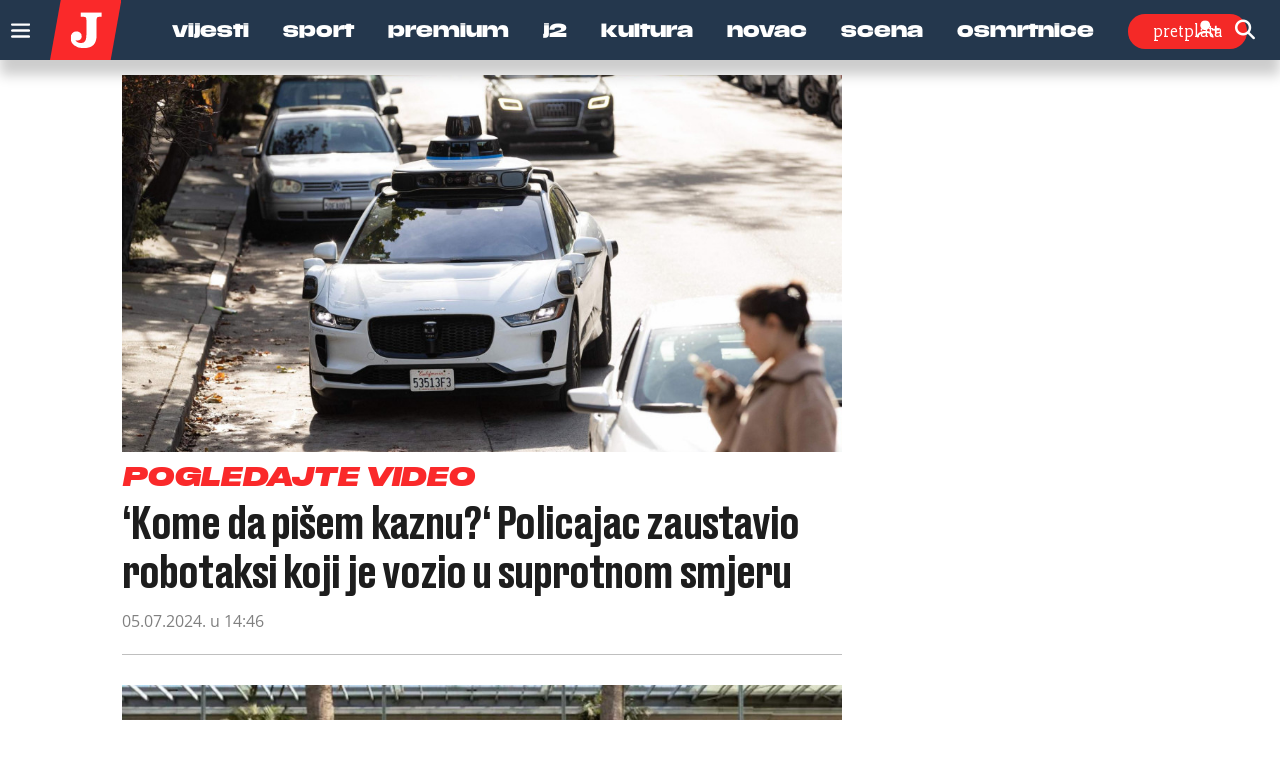

--- FILE ---
content_type: text/html; charset=utf-8
request_url: https://www.google.com/recaptcha/api2/anchor?ar=1&k=6LfPGDApAAAAAF-B4trYeSRIBY1sKMuohONKybjc&co=aHR0cHM6Ly93d3cuanV0YXJuamkuaHI6NDQz&hl=en&v=7gg7H51Q-naNfhmCP3_R47ho&size=invisible&anchor-ms=20000&execute-ms=30000&cb=rpvx1f3uf4bl
body_size: 48347
content:
<!DOCTYPE HTML><html dir="ltr" lang="en"><head><meta http-equiv="Content-Type" content="text/html; charset=UTF-8">
<meta http-equiv="X-UA-Compatible" content="IE=edge">
<title>reCAPTCHA</title>
<style type="text/css">
/* cyrillic-ext */
@font-face {
  font-family: 'Roboto';
  font-style: normal;
  font-weight: 400;
  font-stretch: 100%;
  src: url(//fonts.gstatic.com/s/roboto/v48/KFO7CnqEu92Fr1ME7kSn66aGLdTylUAMa3GUBHMdazTgWw.woff2) format('woff2');
  unicode-range: U+0460-052F, U+1C80-1C8A, U+20B4, U+2DE0-2DFF, U+A640-A69F, U+FE2E-FE2F;
}
/* cyrillic */
@font-face {
  font-family: 'Roboto';
  font-style: normal;
  font-weight: 400;
  font-stretch: 100%;
  src: url(//fonts.gstatic.com/s/roboto/v48/KFO7CnqEu92Fr1ME7kSn66aGLdTylUAMa3iUBHMdazTgWw.woff2) format('woff2');
  unicode-range: U+0301, U+0400-045F, U+0490-0491, U+04B0-04B1, U+2116;
}
/* greek-ext */
@font-face {
  font-family: 'Roboto';
  font-style: normal;
  font-weight: 400;
  font-stretch: 100%;
  src: url(//fonts.gstatic.com/s/roboto/v48/KFO7CnqEu92Fr1ME7kSn66aGLdTylUAMa3CUBHMdazTgWw.woff2) format('woff2');
  unicode-range: U+1F00-1FFF;
}
/* greek */
@font-face {
  font-family: 'Roboto';
  font-style: normal;
  font-weight: 400;
  font-stretch: 100%;
  src: url(//fonts.gstatic.com/s/roboto/v48/KFO7CnqEu92Fr1ME7kSn66aGLdTylUAMa3-UBHMdazTgWw.woff2) format('woff2');
  unicode-range: U+0370-0377, U+037A-037F, U+0384-038A, U+038C, U+038E-03A1, U+03A3-03FF;
}
/* math */
@font-face {
  font-family: 'Roboto';
  font-style: normal;
  font-weight: 400;
  font-stretch: 100%;
  src: url(//fonts.gstatic.com/s/roboto/v48/KFO7CnqEu92Fr1ME7kSn66aGLdTylUAMawCUBHMdazTgWw.woff2) format('woff2');
  unicode-range: U+0302-0303, U+0305, U+0307-0308, U+0310, U+0312, U+0315, U+031A, U+0326-0327, U+032C, U+032F-0330, U+0332-0333, U+0338, U+033A, U+0346, U+034D, U+0391-03A1, U+03A3-03A9, U+03B1-03C9, U+03D1, U+03D5-03D6, U+03F0-03F1, U+03F4-03F5, U+2016-2017, U+2034-2038, U+203C, U+2040, U+2043, U+2047, U+2050, U+2057, U+205F, U+2070-2071, U+2074-208E, U+2090-209C, U+20D0-20DC, U+20E1, U+20E5-20EF, U+2100-2112, U+2114-2115, U+2117-2121, U+2123-214F, U+2190, U+2192, U+2194-21AE, U+21B0-21E5, U+21F1-21F2, U+21F4-2211, U+2213-2214, U+2216-22FF, U+2308-230B, U+2310, U+2319, U+231C-2321, U+2336-237A, U+237C, U+2395, U+239B-23B7, U+23D0, U+23DC-23E1, U+2474-2475, U+25AF, U+25B3, U+25B7, U+25BD, U+25C1, U+25CA, U+25CC, U+25FB, U+266D-266F, U+27C0-27FF, U+2900-2AFF, U+2B0E-2B11, U+2B30-2B4C, U+2BFE, U+3030, U+FF5B, U+FF5D, U+1D400-1D7FF, U+1EE00-1EEFF;
}
/* symbols */
@font-face {
  font-family: 'Roboto';
  font-style: normal;
  font-weight: 400;
  font-stretch: 100%;
  src: url(//fonts.gstatic.com/s/roboto/v48/KFO7CnqEu92Fr1ME7kSn66aGLdTylUAMaxKUBHMdazTgWw.woff2) format('woff2');
  unicode-range: U+0001-000C, U+000E-001F, U+007F-009F, U+20DD-20E0, U+20E2-20E4, U+2150-218F, U+2190, U+2192, U+2194-2199, U+21AF, U+21E6-21F0, U+21F3, U+2218-2219, U+2299, U+22C4-22C6, U+2300-243F, U+2440-244A, U+2460-24FF, U+25A0-27BF, U+2800-28FF, U+2921-2922, U+2981, U+29BF, U+29EB, U+2B00-2BFF, U+4DC0-4DFF, U+FFF9-FFFB, U+10140-1018E, U+10190-1019C, U+101A0, U+101D0-101FD, U+102E0-102FB, U+10E60-10E7E, U+1D2C0-1D2D3, U+1D2E0-1D37F, U+1F000-1F0FF, U+1F100-1F1AD, U+1F1E6-1F1FF, U+1F30D-1F30F, U+1F315, U+1F31C, U+1F31E, U+1F320-1F32C, U+1F336, U+1F378, U+1F37D, U+1F382, U+1F393-1F39F, U+1F3A7-1F3A8, U+1F3AC-1F3AF, U+1F3C2, U+1F3C4-1F3C6, U+1F3CA-1F3CE, U+1F3D4-1F3E0, U+1F3ED, U+1F3F1-1F3F3, U+1F3F5-1F3F7, U+1F408, U+1F415, U+1F41F, U+1F426, U+1F43F, U+1F441-1F442, U+1F444, U+1F446-1F449, U+1F44C-1F44E, U+1F453, U+1F46A, U+1F47D, U+1F4A3, U+1F4B0, U+1F4B3, U+1F4B9, U+1F4BB, U+1F4BF, U+1F4C8-1F4CB, U+1F4D6, U+1F4DA, U+1F4DF, U+1F4E3-1F4E6, U+1F4EA-1F4ED, U+1F4F7, U+1F4F9-1F4FB, U+1F4FD-1F4FE, U+1F503, U+1F507-1F50B, U+1F50D, U+1F512-1F513, U+1F53E-1F54A, U+1F54F-1F5FA, U+1F610, U+1F650-1F67F, U+1F687, U+1F68D, U+1F691, U+1F694, U+1F698, U+1F6AD, U+1F6B2, U+1F6B9-1F6BA, U+1F6BC, U+1F6C6-1F6CF, U+1F6D3-1F6D7, U+1F6E0-1F6EA, U+1F6F0-1F6F3, U+1F6F7-1F6FC, U+1F700-1F7FF, U+1F800-1F80B, U+1F810-1F847, U+1F850-1F859, U+1F860-1F887, U+1F890-1F8AD, U+1F8B0-1F8BB, U+1F8C0-1F8C1, U+1F900-1F90B, U+1F93B, U+1F946, U+1F984, U+1F996, U+1F9E9, U+1FA00-1FA6F, U+1FA70-1FA7C, U+1FA80-1FA89, U+1FA8F-1FAC6, U+1FACE-1FADC, U+1FADF-1FAE9, U+1FAF0-1FAF8, U+1FB00-1FBFF;
}
/* vietnamese */
@font-face {
  font-family: 'Roboto';
  font-style: normal;
  font-weight: 400;
  font-stretch: 100%;
  src: url(//fonts.gstatic.com/s/roboto/v48/KFO7CnqEu92Fr1ME7kSn66aGLdTylUAMa3OUBHMdazTgWw.woff2) format('woff2');
  unicode-range: U+0102-0103, U+0110-0111, U+0128-0129, U+0168-0169, U+01A0-01A1, U+01AF-01B0, U+0300-0301, U+0303-0304, U+0308-0309, U+0323, U+0329, U+1EA0-1EF9, U+20AB;
}
/* latin-ext */
@font-face {
  font-family: 'Roboto';
  font-style: normal;
  font-weight: 400;
  font-stretch: 100%;
  src: url(//fonts.gstatic.com/s/roboto/v48/KFO7CnqEu92Fr1ME7kSn66aGLdTylUAMa3KUBHMdazTgWw.woff2) format('woff2');
  unicode-range: U+0100-02BA, U+02BD-02C5, U+02C7-02CC, U+02CE-02D7, U+02DD-02FF, U+0304, U+0308, U+0329, U+1D00-1DBF, U+1E00-1E9F, U+1EF2-1EFF, U+2020, U+20A0-20AB, U+20AD-20C0, U+2113, U+2C60-2C7F, U+A720-A7FF;
}
/* latin */
@font-face {
  font-family: 'Roboto';
  font-style: normal;
  font-weight: 400;
  font-stretch: 100%;
  src: url(//fonts.gstatic.com/s/roboto/v48/KFO7CnqEu92Fr1ME7kSn66aGLdTylUAMa3yUBHMdazQ.woff2) format('woff2');
  unicode-range: U+0000-00FF, U+0131, U+0152-0153, U+02BB-02BC, U+02C6, U+02DA, U+02DC, U+0304, U+0308, U+0329, U+2000-206F, U+20AC, U+2122, U+2191, U+2193, U+2212, U+2215, U+FEFF, U+FFFD;
}
/* cyrillic-ext */
@font-face {
  font-family: 'Roboto';
  font-style: normal;
  font-weight: 500;
  font-stretch: 100%;
  src: url(//fonts.gstatic.com/s/roboto/v48/KFO7CnqEu92Fr1ME7kSn66aGLdTylUAMa3GUBHMdazTgWw.woff2) format('woff2');
  unicode-range: U+0460-052F, U+1C80-1C8A, U+20B4, U+2DE0-2DFF, U+A640-A69F, U+FE2E-FE2F;
}
/* cyrillic */
@font-face {
  font-family: 'Roboto';
  font-style: normal;
  font-weight: 500;
  font-stretch: 100%;
  src: url(//fonts.gstatic.com/s/roboto/v48/KFO7CnqEu92Fr1ME7kSn66aGLdTylUAMa3iUBHMdazTgWw.woff2) format('woff2');
  unicode-range: U+0301, U+0400-045F, U+0490-0491, U+04B0-04B1, U+2116;
}
/* greek-ext */
@font-face {
  font-family: 'Roboto';
  font-style: normal;
  font-weight: 500;
  font-stretch: 100%;
  src: url(//fonts.gstatic.com/s/roboto/v48/KFO7CnqEu92Fr1ME7kSn66aGLdTylUAMa3CUBHMdazTgWw.woff2) format('woff2');
  unicode-range: U+1F00-1FFF;
}
/* greek */
@font-face {
  font-family: 'Roboto';
  font-style: normal;
  font-weight: 500;
  font-stretch: 100%;
  src: url(//fonts.gstatic.com/s/roboto/v48/KFO7CnqEu92Fr1ME7kSn66aGLdTylUAMa3-UBHMdazTgWw.woff2) format('woff2');
  unicode-range: U+0370-0377, U+037A-037F, U+0384-038A, U+038C, U+038E-03A1, U+03A3-03FF;
}
/* math */
@font-face {
  font-family: 'Roboto';
  font-style: normal;
  font-weight: 500;
  font-stretch: 100%;
  src: url(//fonts.gstatic.com/s/roboto/v48/KFO7CnqEu92Fr1ME7kSn66aGLdTylUAMawCUBHMdazTgWw.woff2) format('woff2');
  unicode-range: U+0302-0303, U+0305, U+0307-0308, U+0310, U+0312, U+0315, U+031A, U+0326-0327, U+032C, U+032F-0330, U+0332-0333, U+0338, U+033A, U+0346, U+034D, U+0391-03A1, U+03A3-03A9, U+03B1-03C9, U+03D1, U+03D5-03D6, U+03F0-03F1, U+03F4-03F5, U+2016-2017, U+2034-2038, U+203C, U+2040, U+2043, U+2047, U+2050, U+2057, U+205F, U+2070-2071, U+2074-208E, U+2090-209C, U+20D0-20DC, U+20E1, U+20E5-20EF, U+2100-2112, U+2114-2115, U+2117-2121, U+2123-214F, U+2190, U+2192, U+2194-21AE, U+21B0-21E5, U+21F1-21F2, U+21F4-2211, U+2213-2214, U+2216-22FF, U+2308-230B, U+2310, U+2319, U+231C-2321, U+2336-237A, U+237C, U+2395, U+239B-23B7, U+23D0, U+23DC-23E1, U+2474-2475, U+25AF, U+25B3, U+25B7, U+25BD, U+25C1, U+25CA, U+25CC, U+25FB, U+266D-266F, U+27C0-27FF, U+2900-2AFF, U+2B0E-2B11, U+2B30-2B4C, U+2BFE, U+3030, U+FF5B, U+FF5D, U+1D400-1D7FF, U+1EE00-1EEFF;
}
/* symbols */
@font-face {
  font-family: 'Roboto';
  font-style: normal;
  font-weight: 500;
  font-stretch: 100%;
  src: url(//fonts.gstatic.com/s/roboto/v48/KFO7CnqEu92Fr1ME7kSn66aGLdTylUAMaxKUBHMdazTgWw.woff2) format('woff2');
  unicode-range: U+0001-000C, U+000E-001F, U+007F-009F, U+20DD-20E0, U+20E2-20E4, U+2150-218F, U+2190, U+2192, U+2194-2199, U+21AF, U+21E6-21F0, U+21F3, U+2218-2219, U+2299, U+22C4-22C6, U+2300-243F, U+2440-244A, U+2460-24FF, U+25A0-27BF, U+2800-28FF, U+2921-2922, U+2981, U+29BF, U+29EB, U+2B00-2BFF, U+4DC0-4DFF, U+FFF9-FFFB, U+10140-1018E, U+10190-1019C, U+101A0, U+101D0-101FD, U+102E0-102FB, U+10E60-10E7E, U+1D2C0-1D2D3, U+1D2E0-1D37F, U+1F000-1F0FF, U+1F100-1F1AD, U+1F1E6-1F1FF, U+1F30D-1F30F, U+1F315, U+1F31C, U+1F31E, U+1F320-1F32C, U+1F336, U+1F378, U+1F37D, U+1F382, U+1F393-1F39F, U+1F3A7-1F3A8, U+1F3AC-1F3AF, U+1F3C2, U+1F3C4-1F3C6, U+1F3CA-1F3CE, U+1F3D4-1F3E0, U+1F3ED, U+1F3F1-1F3F3, U+1F3F5-1F3F7, U+1F408, U+1F415, U+1F41F, U+1F426, U+1F43F, U+1F441-1F442, U+1F444, U+1F446-1F449, U+1F44C-1F44E, U+1F453, U+1F46A, U+1F47D, U+1F4A3, U+1F4B0, U+1F4B3, U+1F4B9, U+1F4BB, U+1F4BF, U+1F4C8-1F4CB, U+1F4D6, U+1F4DA, U+1F4DF, U+1F4E3-1F4E6, U+1F4EA-1F4ED, U+1F4F7, U+1F4F9-1F4FB, U+1F4FD-1F4FE, U+1F503, U+1F507-1F50B, U+1F50D, U+1F512-1F513, U+1F53E-1F54A, U+1F54F-1F5FA, U+1F610, U+1F650-1F67F, U+1F687, U+1F68D, U+1F691, U+1F694, U+1F698, U+1F6AD, U+1F6B2, U+1F6B9-1F6BA, U+1F6BC, U+1F6C6-1F6CF, U+1F6D3-1F6D7, U+1F6E0-1F6EA, U+1F6F0-1F6F3, U+1F6F7-1F6FC, U+1F700-1F7FF, U+1F800-1F80B, U+1F810-1F847, U+1F850-1F859, U+1F860-1F887, U+1F890-1F8AD, U+1F8B0-1F8BB, U+1F8C0-1F8C1, U+1F900-1F90B, U+1F93B, U+1F946, U+1F984, U+1F996, U+1F9E9, U+1FA00-1FA6F, U+1FA70-1FA7C, U+1FA80-1FA89, U+1FA8F-1FAC6, U+1FACE-1FADC, U+1FADF-1FAE9, U+1FAF0-1FAF8, U+1FB00-1FBFF;
}
/* vietnamese */
@font-face {
  font-family: 'Roboto';
  font-style: normal;
  font-weight: 500;
  font-stretch: 100%;
  src: url(//fonts.gstatic.com/s/roboto/v48/KFO7CnqEu92Fr1ME7kSn66aGLdTylUAMa3OUBHMdazTgWw.woff2) format('woff2');
  unicode-range: U+0102-0103, U+0110-0111, U+0128-0129, U+0168-0169, U+01A0-01A1, U+01AF-01B0, U+0300-0301, U+0303-0304, U+0308-0309, U+0323, U+0329, U+1EA0-1EF9, U+20AB;
}
/* latin-ext */
@font-face {
  font-family: 'Roboto';
  font-style: normal;
  font-weight: 500;
  font-stretch: 100%;
  src: url(//fonts.gstatic.com/s/roboto/v48/KFO7CnqEu92Fr1ME7kSn66aGLdTylUAMa3KUBHMdazTgWw.woff2) format('woff2');
  unicode-range: U+0100-02BA, U+02BD-02C5, U+02C7-02CC, U+02CE-02D7, U+02DD-02FF, U+0304, U+0308, U+0329, U+1D00-1DBF, U+1E00-1E9F, U+1EF2-1EFF, U+2020, U+20A0-20AB, U+20AD-20C0, U+2113, U+2C60-2C7F, U+A720-A7FF;
}
/* latin */
@font-face {
  font-family: 'Roboto';
  font-style: normal;
  font-weight: 500;
  font-stretch: 100%;
  src: url(//fonts.gstatic.com/s/roboto/v48/KFO7CnqEu92Fr1ME7kSn66aGLdTylUAMa3yUBHMdazQ.woff2) format('woff2');
  unicode-range: U+0000-00FF, U+0131, U+0152-0153, U+02BB-02BC, U+02C6, U+02DA, U+02DC, U+0304, U+0308, U+0329, U+2000-206F, U+20AC, U+2122, U+2191, U+2193, U+2212, U+2215, U+FEFF, U+FFFD;
}
/* cyrillic-ext */
@font-face {
  font-family: 'Roboto';
  font-style: normal;
  font-weight: 900;
  font-stretch: 100%;
  src: url(//fonts.gstatic.com/s/roboto/v48/KFO7CnqEu92Fr1ME7kSn66aGLdTylUAMa3GUBHMdazTgWw.woff2) format('woff2');
  unicode-range: U+0460-052F, U+1C80-1C8A, U+20B4, U+2DE0-2DFF, U+A640-A69F, U+FE2E-FE2F;
}
/* cyrillic */
@font-face {
  font-family: 'Roboto';
  font-style: normal;
  font-weight: 900;
  font-stretch: 100%;
  src: url(//fonts.gstatic.com/s/roboto/v48/KFO7CnqEu92Fr1ME7kSn66aGLdTylUAMa3iUBHMdazTgWw.woff2) format('woff2');
  unicode-range: U+0301, U+0400-045F, U+0490-0491, U+04B0-04B1, U+2116;
}
/* greek-ext */
@font-face {
  font-family: 'Roboto';
  font-style: normal;
  font-weight: 900;
  font-stretch: 100%;
  src: url(//fonts.gstatic.com/s/roboto/v48/KFO7CnqEu92Fr1ME7kSn66aGLdTylUAMa3CUBHMdazTgWw.woff2) format('woff2');
  unicode-range: U+1F00-1FFF;
}
/* greek */
@font-face {
  font-family: 'Roboto';
  font-style: normal;
  font-weight: 900;
  font-stretch: 100%;
  src: url(//fonts.gstatic.com/s/roboto/v48/KFO7CnqEu92Fr1ME7kSn66aGLdTylUAMa3-UBHMdazTgWw.woff2) format('woff2');
  unicode-range: U+0370-0377, U+037A-037F, U+0384-038A, U+038C, U+038E-03A1, U+03A3-03FF;
}
/* math */
@font-face {
  font-family: 'Roboto';
  font-style: normal;
  font-weight: 900;
  font-stretch: 100%;
  src: url(//fonts.gstatic.com/s/roboto/v48/KFO7CnqEu92Fr1ME7kSn66aGLdTylUAMawCUBHMdazTgWw.woff2) format('woff2');
  unicode-range: U+0302-0303, U+0305, U+0307-0308, U+0310, U+0312, U+0315, U+031A, U+0326-0327, U+032C, U+032F-0330, U+0332-0333, U+0338, U+033A, U+0346, U+034D, U+0391-03A1, U+03A3-03A9, U+03B1-03C9, U+03D1, U+03D5-03D6, U+03F0-03F1, U+03F4-03F5, U+2016-2017, U+2034-2038, U+203C, U+2040, U+2043, U+2047, U+2050, U+2057, U+205F, U+2070-2071, U+2074-208E, U+2090-209C, U+20D0-20DC, U+20E1, U+20E5-20EF, U+2100-2112, U+2114-2115, U+2117-2121, U+2123-214F, U+2190, U+2192, U+2194-21AE, U+21B0-21E5, U+21F1-21F2, U+21F4-2211, U+2213-2214, U+2216-22FF, U+2308-230B, U+2310, U+2319, U+231C-2321, U+2336-237A, U+237C, U+2395, U+239B-23B7, U+23D0, U+23DC-23E1, U+2474-2475, U+25AF, U+25B3, U+25B7, U+25BD, U+25C1, U+25CA, U+25CC, U+25FB, U+266D-266F, U+27C0-27FF, U+2900-2AFF, U+2B0E-2B11, U+2B30-2B4C, U+2BFE, U+3030, U+FF5B, U+FF5D, U+1D400-1D7FF, U+1EE00-1EEFF;
}
/* symbols */
@font-face {
  font-family: 'Roboto';
  font-style: normal;
  font-weight: 900;
  font-stretch: 100%;
  src: url(//fonts.gstatic.com/s/roboto/v48/KFO7CnqEu92Fr1ME7kSn66aGLdTylUAMaxKUBHMdazTgWw.woff2) format('woff2');
  unicode-range: U+0001-000C, U+000E-001F, U+007F-009F, U+20DD-20E0, U+20E2-20E4, U+2150-218F, U+2190, U+2192, U+2194-2199, U+21AF, U+21E6-21F0, U+21F3, U+2218-2219, U+2299, U+22C4-22C6, U+2300-243F, U+2440-244A, U+2460-24FF, U+25A0-27BF, U+2800-28FF, U+2921-2922, U+2981, U+29BF, U+29EB, U+2B00-2BFF, U+4DC0-4DFF, U+FFF9-FFFB, U+10140-1018E, U+10190-1019C, U+101A0, U+101D0-101FD, U+102E0-102FB, U+10E60-10E7E, U+1D2C0-1D2D3, U+1D2E0-1D37F, U+1F000-1F0FF, U+1F100-1F1AD, U+1F1E6-1F1FF, U+1F30D-1F30F, U+1F315, U+1F31C, U+1F31E, U+1F320-1F32C, U+1F336, U+1F378, U+1F37D, U+1F382, U+1F393-1F39F, U+1F3A7-1F3A8, U+1F3AC-1F3AF, U+1F3C2, U+1F3C4-1F3C6, U+1F3CA-1F3CE, U+1F3D4-1F3E0, U+1F3ED, U+1F3F1-1F3F3, U+1F3F5-1F3F7, U+1F408, U+1F415, U+1F41F, U+1F426, U+1F43F, U+1F441-1F442, U+1F444, U+1F446-1F449, U+1F44C-1F44E, U+1F453, U+1F46A, U+1F47D, U+1F4A3, U+1F4B0, U+1F4B3, U+1F4B9, U+1F4BB, U+1F4BF, U+1F4C8-1F4CB, U+1F4D6, U+1F4DA, U+1F4DF, U+1F4E3-1F4E6, U+1F4EA-1F4ED, U+1F4F7, U+1F4F9-1F4FB, U+1F4FD-1F4FE, U+1F503, U+1F507-1F50B, U+1F50D, U+1F512-1F513, U+1F53E-1F54A, U+1F54F-1F5FA, U+1F610, U+1F650-1F67F, U+1F687, U+1F68D, U+1F691, U+1F694, U+1F698, U+1F6AD, U+1F6B2, U+1F6B9-1F6BA, U+1F6BC, U+1F6C6-1F6CF, U+1F6D3-1F6D7, U+1F6E0-1F6EA, U+1F6F0-1F6F3, U+1F6F7-1F6FC, U+1F700-1F7FF, U+1F800-1F80B, U+1F810-1F847, U+1F850-1F859, U+1F860-1F887, U+1F890-1F8AD, U+1F8B0-1F8BB, U+1F8C0-1F8C1, U+1F900-1F90B, U+1F93B, U+1F946, U+1F984, U+1F996, U+1F9E9, U+1FA00-1FA6F, U+1FA70-1FA7C, U+1FA80-1FA89, U+1FA8F-1FAC6, U+1FACE-1FADC, U+1FADF-1FAE9, U+1FAF0-1FAF8, U+1FB00-1FBFF;
}
/* vietnamese */
@font-face {
  font-family: 'Roboto';
  font-style: normal;
  font-weight: 900;
  font-stretch: 100%;
  src: url(//fonts.gstatic.com/s/roboto/v48/KFO7CnqEu92Fr1ME7kSn66aGLdTylUAMa3OUBHMdazTgWw.woff2) format('woff2');
  unicode-range: U+0102-0103, U+0110-0111, U+0128-0129, U+0168-0169, U+01A0-01A1, U+01AF-01B0, U+0300-0301, U+0303-0304, U+0308-0309, U+0323, U+0329, U+1EA0-1EF9, U+20AB;
}
/* latin-ext */
@font-face {
  font-family: 'Roboto';
  font-style: normal;
  font-weight: 900;
  font-stretch: 100%;
  src: url(//fonts.gstatic.com/s/roboto/v48/KFO7CnqEu92Fr1ME7kSn66aGLdTylUAMa3KUBHMdazTgWw.woff2) format('woff2');
  unicode-range: U+0100-02BA, U+02BD-02C5, U+02C7-02CC, U+02CE-02D7, U+02DD-02FF, U+0304, U+0308, U+0329, U+1D00-1DBF, U+1E00-1E9F, U+1EF2-1EFF, U+2020, U+20A0-20AB, U+20AD-20C0, U+2113, U+2C60-2C7F, U+A720-A7FF;
}
/* latin */
@font-face {
  font-family: 'Roboto';
  font-style: normal;
  font-weight: 900;
  font-stretch: 100%;
  src: url(//fonts.gstatic.com/s/roboto/v48/KFO7CnqEu92Fr1ME7kSn66aGLdTylUAMa3yUBHMdazQ.woff2) format('woff2');
  unicode-range: U+0000-00FF, U+0131, U+0152-0153, U+02BB-02BC, U+02C6, U+02DA, U+02DC, U+0304, U+0308, U+0329, U+2000-206F, U+20AC, U+2122, U+2191, U+2193, U+2212, U+2215, U+FEFF, U+FFFD;
}

</style>
<link rel="stylesheet" type="text/css" href="https://www.gstatic.com/recaptcha/releases/7gg7H51Q-naNfhmCP3_R47ho/styles__ltr.css">
<script nonce="CMrW_lNsLnxsTEJ7uVTf7g" type="text/javascript">window['__recaptcha_api'] = 'https://www.google.com/recaptcha/api2/';</script>
<script type="text/javascript" src="https://www.gstatic.com/recaptcha/releases/7gg7H51Q-naNfhmCP3_R47ho/recaptcha__en.js" nonce="CMrW_lNsLnxsTEJ7uVTf7g">
      
    </script></head>
<body><div id="rc-anchor-alert" class="rc-anchor-alert"></div>
<input type="hidden" id="recaptcha-token" value="[base64]">
<script type="text/javascript" nonce="CMrW_lNsLnxsTEJ7uVTf7g">
      recaptcha.anchor.Main.init("[\x22ainput\x22,[\x22bgdata\x22,\x22\x22,\[base64]/[base64]/[base64]/[base64]/cjw8ejpyPj4+eil9Y2F0Y2gobCl7dGhyb3cgbDt9fSxIPWZ1bmN0aW9uKHcsdCx6KXtpZih3PT0xOTR8fHc9PTIwOCl0LnZbd10/dC52W3ddLmNvbmNhdCh6KTp0LnZbd109b2Yoeix0KTtlbHNle2lmKHQuYkImJnchPTMxNylyZXR1cm47dz09NjZ8fHc9PTEyMnx8dz09NDcwfHx3PT00NHx8dz09NDE2fHx3PT0zOTd8fHc9PTQyMXx8dz09Njh8fHc9PTcwfHx3PT0xODQ/[base64]/[base64]/[base64]/bmV3IGRbVl0oSlswXSk6cD09Mj9uZXcgZFtWXShKWzBdLEpbMV0pOnA9PTM/bmV3IGRbVl0oSlswXSxKWzFdLEpbMl0pOnA9PTQ/[base64]/[base64]/[base64]/[base64]\x22,\[base64]\\u003d\\u003d\x22,\x22wrhcw7LDo8KYI8KhT8KHRw7DisKLw4YUAWLClsOQEE3DmybDpVbCjWwBTjHCtwTDp2lNKkddV8OMTcOFw5J4M0HCuwtzM8KifjBawrsXw4zDnsK4IsKBwpjCssKPw59sw7hKMMKcN2/DjsOSUcO3w73DkQnChcO0wpciCsOKLirCgsOLGnhwM8OGw7rCiTHDk8OEFEwywofDqlHCtcOIwqzDn8OfYQbDg8KtwqDCrFXCkEIMw5vDscK3wqoEw7kKwrzCqMKzwqbDvWLDmsKNwonDonJlwrhqw4U1w4nDh8KrXsKRw5oQPMOcYMKOTB/[base64]/[base64]/CscOrFHwaw480UwBOQsKuwovCqFRzFsO4w6jCvMK4wp/DpgXCrsOPw4HDhMOuR8OywpXDiMOHKsKOwpfDv8Ojw5AkV8Oxwrwdw77CkDxLwrAcw4s0wqQhSCvCiSNbw486cMOPTsO7Y8KFw5Z0DcKMU8KBw5rCg8OLb8Kdw6XChxApfi/CuGnDiyvCtMKFwpF2wpM2wpEBKcKpwqJyw5hTHXPCocOgwrPCmcOwwofDm8O+wpHDmWTCocK7w5Vcw6M0w67DmHzClynCgBc0dcO2w4JTw7DDmizDmXLCkR8rNUzDtFTDs3Q4w4MaVWPCtsOrw7/DucO/wqVjJMOgNcOkKsO3Q8KzwrA4w4A9PsO/w5oLwo3DsGIcG8O5QsOoI8K7EhPCpMKIKRHCv8K5wp7CoVLCpG0gZMOUworClSg2bAxLwpzCq8OcwqIcw5USwr/CpCA4w67DncOowqY/CmnDhsKjI1N9H27Du8KRw4MSw7N5LMKgS2jCinYmQ8Kow4bDj0dKLl0Ew5DClA12wrYswpjCkVHDmkVrHMK6SlbCjsKBwqk/RwvDpjfCkxpUwrHDgsKuacOHw7lpw7rCisKVGWogJMOnw7bCusKEf8OLZx3Dl1U1Y8KAw5/[base64]/DucOfQsK9B8Knw4jCvsOaw5bCjmPDmQU9OS/CpxlWLkvCn8Oaw7AcwpvDj8KPw4rDpiZgw6smJWjDlwcVwq/DjQbDp2tRwoPDjHrDtgnCnsKNw6w2A8OUO8Kiw4fDjsKkRVAyw7TDicOeAzkzcMO/RR3DngwUw7vDgXoAb8OJwot6KR/DnlRnw6PDpsOJwowGwrMWwrDDt8OVwohxJGbCnCdmwrVEw7nDtcOZKsKVwrjCh8KAPyRHw7Q4NsKLKC/Dl3JfSlXCm8KLdkTDj8K5w5zDkBt2woTCjcO5w6Mgw4XCksO9w4jCtsOfZMOkQURwVcOawpI9cyPClcOLwq/CnX/Ct8O8w77CosKURmJSfw7ChDvCncKbJCbDig3DigbDrsO8wq5Swpxpw5bCk8K1woHCtsKafHjDtsKCwo4EHiRqwqA2ZMKmLMKPG8ObwpVIwqrChMOaw7hcCMKUwpnDpHgEw4vDjcONB8K7wo4wasO/aMKVRcOWVsOMw6bDmFDDt8KEGsOBXkrClgrChWYVw5wlw4bCryLDu0PDtcOPDsOrURLDtMOaAsKVXMOxAwHCncKvwoHDv1l3OsO+CMKpw7nDnzrDncOwwpLCicKRRcKgw47CvsOjw5bDsgoqWsKlNcOAOAMcYMOpRDjDsTjDkMKYVsOHX8K/wp7Cq8K+LgzCqsKnw7TCuyVYw5XCnQoxaMO8bz8FwrHDqhHCu8KOw7HCuMOCw4YqM8OZwp/Dp8KsGcOIwpElwpjDisK1wqLCkcKHKRh/wpQzdiXDrG7DqkXDlj3DumDDqsOeWlMUw7vCqVHDm1IyWQrCkMO7JsOVwqHCscKbCMOWw7HCuMOQw6hUNmNgV0QeYC0Ww7HDucO0wr3DlmoEZyIywqbCow5re8OxUWlCSMOWNnsJehbCgcOZwpQHG2bDiEPDv0XClMO7d8OPw483VMOLw4zDuEnCtTfCkAvDmsK/IG8VwptKwqDCt3bDhBM9w7d3MxIbc8K8PsOKw73CncOdUXDDvMKQTcOxwrQGb8KJw5IXw5XDuDE4bcK+VgFkScOawrBJw7jCqBzCu3cGKHzDvMKdwpMowpLCrGLCp8KSwphDw6Z7AiLCgDNGwrHCgsK/[base64]/CtCIwwqczaXJqwqzCplJUw596wqDCr8O6w4zCrMOZTktlw5I0wpFPRsKqZ0/DmVPCiwdww5DCvMKaWcKFY29rwoxKwrjCh0sZczwjJjZwwrLCqsKmHMO+wonCuMKpKCoHIwhJCyPDhybDqsO4XVHCp8OMEMKra8Onw6YEw6AMwrHCoUZ6JcOJwqkZXcOfw4HChMO/EMOuWRHCrsKiDAPClsO5OsOTw4nDgk7CpsOFw4HCl2XCnQjCvWTDqTd2wpwhw7ABZcODwpIYXjdfwq3Cki/DrMONWMKwASrDjMKew7TCsl1Tw7oLWcOyw5sPw7BjK8KCRMOwwrJBADUXCMOMw5ldEsKxw5TCu8KAC8KzBMOrwrzCuHEaDg0Pw41yU1zChxDDv25kwqPDvl93WcOww5rDm8Kowqwkw5PCoWIDCsKpCcOAwqlKw6PCpcObwoHCvMKnwr/[base64]/DvHoFM2TDjhjDjsOlw7vCogVqwqvCtWMMH3RaYsKvwoQUw5MHwr5YPjTCplgxw45wf3rDuyXCk0TCt8OEwoHCkXFmAcOAw5PDk8OPLQMZV3QywrsaRMOWwrrCrWV7woZ1SS0uw5hzwp3Cpi8TPz9WwoodecOuDsObwqbCh8KfwqRiw6/Csx/CpsOXwpUDfsKAwqh0w4JVO1Nkw5IJdcOzKR/DssOGD8OUZcOrAsObIcOQZRHCu8OCE8OXw7hnYx81wo7Cl0bDvQPDt8OOBWfDumAuwqpQN8Ktwps2w7NcaMOzMMOrEhkXMQUBw4IvwpnDlDXDqGYzw6rCs8Oga1AYVcOmwrnCjEATw40aXMKqw5nCg8KMwr3CsF7CvWJEZUEPasKPDsKSYsOWUMKQwpQ/w7UIw5JTLMOCw4ZOKsOqQG1ef8OcwpcqwrLDgFASSwcVw5ZDwrnDt2lywrjCosOpSA9BMcKUMAjCo0nCisOQc8K3AmLDkkPCvMKRUMKLwqlnwpTCgMK7d1bCrcOjTnlwwq1rcxnDs1XDqQ/Dn0LDrzdlw6kuwo94w5dvw44Vw5jDjcOUVMK9SMKkwqzCq8OFwrJdSsOKMALCt8Kkw7bCssKIwpk4JXfCnHrCusO5Eg0Cw4/[base64]/Dn0bDrMKKIGHCmMOXwrzDg8KWw5FhLQYfw7JpDcKZwrVFw5MrD8KyLzHDvcKRw5zDmMOvwqnDjhc4w6YJP8Oow53DoCvDp8OVScOww41tw44iw493w5dfAXbDt1EJw6kTb8OYw6ogP8KsQMO1NBdvwoHDtxbCkWPDnHTDuX7DkF/Dh182ciHCgVbDi2JGQMOTwosOwokrw5g+wot9w4BjZMOwIT3DnH0lCsKew6UrXhFZwpZoGsKQw7hTw5fCjcOYwq1rJ8OrwoMiGcKhwp7DtMKOw4bCijJNwrDDsSsEKcKsBsKKa8KAw6VMw6shw60vaEjDuMONFV/[base64]/Dpwd8wqxFwqdSw4/DmSwZwpzCvB5ywoZvwq1UdA/CnMKnwpZUw5tTYhRiw5M6w5DDncOsZAxyIDHDlBrCmMOUw6bCkyYNw7QBw5jDqQTDncKRw47Cu09kw5F4w5oBcMKAwo7DshTCrkA6fk45wpTCiAHDsQHCsiZxwonCtybCoEQzw64Xw6jDvAXCpcKoaMKowpbDksOsw6pDPxdMw55IHMKYwrLChU/[base64]/[base64]/CnsKZU04ew4TDsnnCiGDDuFzDq8KvwpUJwrHCgcO1woFRZhBvAsOnQmcnwpXDry1wbQdVF8Orf8Oaw4vDuWgZwoTDszRKw5/DgcOrwqdkwrPCvG7CgyrCsMKqaMKJJ8Ozw5M8w7hbwqPCjMOfTxpsMxPCsMKAw4Jyw5bCsUYZw6VkdMK+wpzDgsKCOMK8w7XDvcKlwpxPw554C0A9wq4YIgnCllPDgMONFVPCjhXDiBxfPsO8wq7DvEInwo7CjcKmBFF2w5rCtMOOYMOWDC/DlzDCsxMNwoFUYyrCmMOGw4oOZ2bDqBzDtsOxO1/DpcKtMBtqB8Kqay1pwrbDhsORZGQRwoVcTyQSw7QwBlLDg8KNwqZTDcOFw5zDk8ORDw/CrsOPw63Dsw7DqcO0w4Z/w7c9OTTCuMOkIMOgf2/CocKfPUnCuMOawqpXehYww6oMM2Mma8OCwo98wpvCvsOqw6VcaxHCuTsewoBew7sIw687wr0kw5nCqcKrw60iasOUMBbDjMKqw71pwofDhlfDicOsw6V4NmlQw4bDhcKew7VwITh+w6jCp1LCnsOvLcKvwrnCqwZLw5RQw6Iaw7jCkMKew7oBcHbDlm/DjD/Cv8OTdsKiw5lNw6vCvsOjeQ7CgUXDnmXCjwbDocOvcsOEKcK5TwjCuMKAw73ChsOWW8KTw7jDuMK5WsKQEsKYKMOMw4FWQ8OABsK5w4/CksKZw6Y/[base64]/wpDDmsOZFG8tZ8OQWmZnJjcLZMK/cMOaJ8OVDMO/wrFew69QwokMwoMfw5VWRDw3GT1WwqYXcD7DncKTw7dMwqTCpzTDkwHDgMOLw6/CpmvCmcKkV8OBw6ttwqDDhWVhNFY3HcOoaQYbCcKHJMO/eF/CpzXDvMOyPFRWw5Uyw51dw6XCmMOEXydJa8KMw7vCvgXDnSTCi8Knwp3Cgm0KSQAUwpNCw5PCsV7DiGzCvypxw7HCrVrDpA3CngrDpcOjw6gIw69FKF7Dg8Kowoogw6gjCcKRw4nDj8OXwp3CtwZbwqXClMKMZMO+wrTDlcKKw6Zswo3CgcO2w51BwrLCk8OlwqRSw4/Ct3czwofCmsKXw6xDw7cjw44tLcOHeB7DkFfDscKLw58Zw4nDi8O7V0/CnMKYwrTCjm85KsKYw7pewq/CtMKAWcKxPxnCtSvCrirDkWUpOcKOYyzCtsK1wpNIwrJDa8KRwozCky/DvsOHAkXDtVYCCsK1UcKQO27CoxLCrnLDoHZtYMKxwpvDtARiOU51bD5OXTpow6twEgrCgA7Dj8KXwq7CqmIBMHnDhTR/KzHCiMK4w7EdSMOSXCUqw6EUdHciw57DjMO/wr/CvFwXwqpMcAVEwqxmw4nCpwZwwo4UGcKzwrXDp8OKwqQmwqp6KsOuw7XDv8O6CMKiwrDDgy/CmRfCq8Obw4zDolMzbBV8w5nCjSPDq8KqJRnCgh4Rw4DDhw7CjhU2w7MKwobDjMO/[base64]/Cjm1CwqUTD8OcF8KQwqlUSsKhesK7ARFMw5xHIj1GVcOOwoHDghfCnQBxw7DDu8K+XsOZw4fDngzCj8KKVMOASCNiGsKlazR3w749w7wLwpVpw7o/w40Xe8O6wqIMw7TDtMO6wocNwrPDl20Yc8KTbcOlfcKLw4jDk2sqacK6EcKEflrCgkLDq3/[base64]/w4PCvCnDm1nDjsKawps4w7ErRD4Xw6nCoifCqsKvwoJAwpjDpMOuRsKxw6gRwpxVw6fDlEvDocKWa3LClsKNw7zDtcOdAsKNwrxew6kwSWRgKAUhQGXCjywgw5Agw5nClcKFw6XDhsONFsODw6wnQcKmAcKYw4HClWsWCiPComXCgRjDkMKxw5/[base64]/CssOMT8Knf8OYasKEw4HCv8O4CsOQwpFZw75lIMOIw4ZYwrYKQ1tuw7xdw6fDjcOcwqdZw5/[base64]/Co8K1w79KU8K8FzQxHxDCr0xrwqlZDkTDiwbCtsK1wr8Xwpsdw7dNNcKAw6hdAsKPwrwGXCVdw5DDicO8dMOJb2QbwqlSV8K2wrN5MR5ew7LDrsOHw7IfZ1zCgsOXOcOewojCm8KJwqbDjT/CrMKLKSXDtUjDnG/Dmw1vKcKrw4bCmyrDoiRdGlHDqBYcwpTDqcO1CQUKw41wwrkOwpTDmcOUw48rwrQPwr3DqMKgfsO5V8KxYsOvwoTCg8O0wqI0esKteGBuwprCoMKMNgZnA0l0Onxgw6fDlA0WHxkmcWPDuRLCjBDCuVlMwq7DhRc3w4/CtwnCtsOsw5kgWCE8MMKmChfDucKUwqcvSi3Cv1AIw7vDkMOndcKvIjbDtwkQw4E0wqMMD8OfDsO6w6LCjMOLwpdhRCUHQ1rDlUfDqQ/DrsK5w4ABE8Kww5nDunY1H2jDvlrDjcOCw77DpW40w6rCm8ORMcOQMWUHw4DCiycjwohoHsOYwo/Ds2jCncK2w4BxOMOzw5zCgTnDhi/DpMKBKC1hwrASMFp7R8KfwrgTHSXCrcOXwqM7w6jDs8K3Og0twoZ7wqPDk8OCaRB0ccKRImVkwqg3wpLDgE9hPMKJw6MwDWpEQlFnIWM8w7AiMsObKsKpZj/CicKLfTbDmAHCgcKkecKNGmEkO8OHw7B/PcOpbyXCnsOCAsKewoBYwr04WWHCr8OkEcKMaWfCkcKZw7kQw4kyw6HCgMOLw5lYYR4vaMKpwrQ7OcOywrcvwqhtwpBDH8Kue3vCrMOEfMKtcMO7ZwXCq8OQw4fCssOGWwtbw5zDlXwdHgbDmAvDhHJcw7DDl3LDkA4ASyLCm304w4PDnsOyw7rCtSdswoXDpMOuw7/CtSQZOMKtwr9Aw4FtK8OxfC3CgcOOFcK1IGfClMKtwrgGwpwFJMKkw7PChQNzw6rDrMOLcn7CqQcYw4dnw4PDhcOxw5Mewr/Clm0qw4Q1w4QQMnnCicO5LsO3A8O0OcKrUMKvPEVFcSZ+XmnCgsOAw77Cs3F+wr1lwoXDlMO0XsKcw5DChgURwrF+emHDqSjDgyAXw4Q/MxLDhgA2wo9uw5dTN8KCS1h4w5E3esOUK1hjw5Qww6/CnGIiw6Vew5Jfw4bDnxFIADc1A8KCcsKiDcKpVTIFBcOPwozCt8Kkw6AbFcK7HcKuw6/[base64]/CqRwxwp4RaW3Dr8OLTcOuw5nCn2odw7XCkMKVayLDjVxdw7tHQcKYH8OXAhJzKMKlw7zDgMOSPzJUYQphworCujHClXTDvcOuS28pG8KvMsO1wpBeI8Opw6/[base64]/DhcKFBsKRw43CgSXDrMOUwrLCnB/[base64]/Ci8KMRsKpw7wOw599wotYw6XCkMK5w7xPw4rCoMKYw7Jnw4rDscOFwqAgO8OIIMOod8OVN1l1ChLCucOtL8OlwpfDocK3w6PCikocwrbCnzY8DVnCvVfDm0vCgsODfDrCkcKJMS0ew6LDlMKCwoVhTsKkw5sswpUOwpNuNXxscMKcwpNtwprCiH/DvsKMKyLCjx/[base64]/Cs8OqKMOXakNxwqjDlMOSbcKjwpEJb8OAJVTDrMKdw4bCqTfCkw53w5nCmsOOw7MsQ3lIN8ONBkjCkQzCgwURwonDhsOYw5XDvDbDui9ZFhxIWcKUwrojHMOYw6BewoMPFsKAwp/ClcOAw5c1wpHCkARPA0vCpcO+w4lcU8Knw5/DqsKmw5rCozkAwqRdQiUFQyoNw4V8wq5qw5FAZsKMDMOswr3DlR5cCsOIw57DtcOYOFtkw7LCuVPCs33Dsx3CmsKaewxIFsOQTMOIw7Zqw5TCvFvCgsOOw4/[base64]/w41jwp3DpsKGw6pgdMOrw6PDm8KpRcOtYhHCiMKVMSfDlxV6LcORw4TCgsOkVcKnU8KwwqjDmV/DjRzDhCDChznDgMO7LmxTw4NSw6rCv8K0G27CuXnCj31zwrvCjsKUGsKhwrEiwqBzwrDCk8O9R8OONx/CisOFw7HChDHCiTbCqsKOw61VXcOnR3BCesKkCsOdBsKtORU7WMKQwrYSPkDDlsKvb8Osw7UVwpEDMlZ2w79GwpjDv8Knf8KHwrA5w67DscKFwojDnUoKCcKpw63DkUvDg8Obw7dVwpgjwr7CjcKIw7TCiwt0wrBAwpNPw4jCgAPDnFpqa319NcOUwqYFZ8Odw6/DnknDtcOGw75jOsOkf1/CksKEJm0ZYAAEwqVXwodpcFvDhcOGd1XDkMObdgV7wrlIVsOWw6zCgg7Cv3nCr3rDhcK0wo/CjcOPbsKgE3jCrnwRw55VUsKlw4Frw44XTMOsBBvDlcK/TMKewrnDjsK+Ql02IsK8wqTDrEZewrDCuWrCqcOyDMOcNyvDrgbDpz/CpsOFcGfDow83wpdMAEIJHMO9w7hoLcKew7rCskPCinHDv8KFwqXDv3FdwojDoyRbG8OEw7bDihvChD9fw57ClmcBworCs8K7acOnQsKqw7HCjXFdawbCu2Bfwr80ZkfCuE01wofCsMO/[base64]/CqVnCoEhiKsKiPcOlK1PCs8Oja38hRsOjfVgMBGvDi8KOw6zCq1XCjcK7w7QOwoMDwpBwwpgzEFjCmMOsasKxOcOBKcKYaMKcwrshw6xdRxwHaW4yw4LDq2/DnHh7wonCt8OxYAUoOS7Dl8OOAF5AAsOgHRHCjcOeAl9Sw6U0wqPCucKZEGnCpBrDt8KwwpLCtMK9BR/CuVXDjEnDhcOJOALCiR0tLEvChhQxwpTDvsOBV07DrSB7w6zCk8Kkw7DCksKnSHJAdCs6GsOFwptaOcO4MV56w7ALwprCjz7DuMO+w6hAaz1awoxfw7ZAw6PDrzHCsMO2w4AawrcJw5TDhGIaGEbDnCrCk1x9NSk7V8KOwoJyVMOKwpTCuMKfNsOAwofCpcO6Thd/WAvCj8O9wqsxdAfDpUk2fyQCPsO4NA7CtcKtw7ouShZFTTPCvcK7UcOYRMKWwpXDksO4IGvDmG3DvyIuw67DqMKCfWfCpw0GezrDnwMHw5IOP8ONBT/Dvj/DvcOKVXguHFvCl1gJw5EcYlovwpNTwrQ4a1DDksO6wqnCp3UjdMKBCMK7RsOfbH8JMcKPLMKJwoYOw6vCgx1EHD/DjSQ4BsKSC3l5ZSgJH00nCgzDqWvDsDfDpAgHw6U6w4xvGMKhUXRuM8KLw6XDlsOKw5XCjFJOw5gjQsKJWcOKYHnCpGgCwq9YcDHDk1nCk8Kpw7TCgnwqVnjDhmtIbsO0w61Sajx4C2RFUEtlG1vCn3bCpsKCCAvDjizDnTTCiw7DtDPDsD/CrRrDl8O3EMKXFRXDkcKbQBYVHh8BSRvDhj4BbyIIcsKOw5XCvMOHTMOlOsOrBsKIdy41VFlAw6DCvcOGP0Row7LDvEjCh8Olw7vDkGzCvF41w59dwpILLMK3wpTDt0AnwpbDvD/Cg8OEDsONw7AtOMKcSWxBEcKuw4NAwpDDrynDtMO3w57DkcK5wqIyw73CvmvCrcKfFcKlwpLCi8KMwqfCqinCiEN4b2HDqzI0w442w7nDoR3Cj8Kkw6zDjhAtFsKLw7LDpcKyAsOUwocBw6XDmMKQwqzDoMOgwrjCrMODOh0+TDwGw6k1JsO9JcKXWxN/[base64]/Dg3rCvkM/PsKmw6FWYMOWaADDgAHDqydlw6UTJBDDi8Kcwrk1wqLClR3DlWFCFiJ4cMODcDYiw4Y/MMOCw4lSw4BRUg9ww5oWw5nCmsOfbMOGwrfDpBXDlBgAG1DCsMKoIjsaw4zDrCTDkcKUwoI3FhTDgsOQbz7Cm8KhRSl6fcOqaMOWw4tWXG/DqsOmw7bDsCbCtMOWTcKHa8KDU8O9fXV9BsKQw7TDqlsvwrM7BFbDqh/[base64]/[base64]/CiGYyRi3CjMKpw4llLnVLOsKqMQFxwppuwoM9Ww3DpcO5MMOiwqd0w6BBwrk1wolrwpM2wrbDp1TCl20vHcOMNhI3ZMKTccOhCj/Cqj4QcmplOAgfCcK+wrVMw78ewpPDssOOIMK5AMOIw5/Dg8OtIk3DksKjw4fDkAwKwo9ow4fCm8KdL8KiLMOhNyx4wo4zCcONI1khwp7DjxrDjAVvwp5wEh3CicKRFVc8Cg3CgMKVwoApAcKgw6nCqsOtw4TDky0NcnPCssKBw6HDumQbw5DDgsOxwrx0wpXDssKywpDClcKecykYwrrCkH/DqHA9w7jCjMKFwolsccKVw4UPKMKcwqdfKcK7wq/DtsKOXMO2RsOyw4HCnxnDhMKRw6R0b8ONbcOsT8O4w7/DvsOYSMOSMADDggMKw4Zzw4TDv8ODG8OuO8OJGMOMTFM4cVDCvDbCo8OGHBJuwrQfw7/DpBddDAPCsRdYPMOGNcOnw4bCucOEwr3Dt1fChC/[base64]/[base64]/QzQMwpXDiQNewqPDj8OGES7DtMOJa8KRwqFpWcKpw5tLLhjDn3HDiWfDiURCwoB0w7c5AcKOw6cQwphmLQRow5bCqTbDiVA/w7k7QznCgMKybyAcw7cKbcOQQMOOwqbDrsK1X3h5woUzwogKLMONw64dKMOmw4V7LsKpwqxBasOMwp94HsKoVMKEDMKZEMO7T8OABzPCksK0w6lowq/DmjjCh27CmMOmw5IOQWhyHh3CkMKXwojDuF7DlcKgcsKHDCAzfsKcwpFwJMO9wp8kesOywpdrW8OcEsOaw7IOL8K1WsOuwrHCpV1uw4gqekvDnE/[base64]/CoMOVw4PCrD9zwp/CpMOCZjFuwpIhw6cNIRzDo3p3McOYwoBOwrrDkTFLwqd1d8OVTsKBwrTCpcObwrrCn1skwqxdwovCi8O3wpLDn0vDscOCMsKFwozCoS5MBgkSQRPCr8KNwqBqw4xwwrM8dsKhEcK1wpTDhFTClyAlw6NRM0PDocKTwqdsbUN7CcKSwokwU8OFSQtNwrocwqVVFD/CiMOtw5LCq8OMGyl2w5rDt8KuwrzDoBLDkkTDvVPCkcONw4J8w444w7PDkTfCmxY5w6F0WwzDlMOoDjzDjcO2NBXCv8KXVsK4Dk/DksKuw73Cq28VFcOrw7DDvAkbw4l7wp3CkwQFw7tvQy9OLsO/[base64]/CqcKhwq/[base64]/Djw12w77CocOfUBrCgsOkQMK+w4t/T8Oswpt8w49nwrPDl8OawoYKZxDDkMOuIXU9wqfCsRF2FcOJEEHDo3M9fmLCvsKYTXTDscOAw5x7wqnCp8KkCMOaez/DtMKeI35RGEITdcOaJ3Erwo5lQcOww5/CigY9cjHCqEPCpUkRa8K7w7paexZKXBfCpMOqw5A+NsO0f8KgZAEWw5tXwqrCnz/CoMKDw5vDoMK0w5/DiRg+wq/CkW9twpnDpcK5Y8OXwo3DucOHIxDDi8KIE8KuLsKdwo9MDcOcMljDqMKHCTfDuMOwwrDDg8OLOcK6wovDil/CnsOle8KtwqE0DC3DhsO9G8Oiwqpiwrxmw7QXSMK0X3dTwpV0w7AVLMK7w5zDqVMKcMOeHTVLwr/[base64]/[base64]/M3IxVMOfRUfCt8OoEcKGw5gafT8/wr/DksOywpjCpwltwo/[base64]/[base64]/DocK6AVPDjkvCsD3DqScgW8OQBMK8csOaw5Nuw4oQwrnDocOLwq/[base64]/DlF4Jw6DCg8K0FMOKw410AsOTL8O5w40Xw6bDo8K8wozDiE/CkBXCsCLDti7DhsOdDHnDmcO8w7dXP0/CmznCrmbDrRPCkAsrw7jDpcKMIEdFwoR/w6vCksOLw4ppJcKbfcK/wpgwwqFwdMK6w4HCqMOqw4dceMOxchbCkWzDlcKERw/CsBwVWMO1wooxw4/[base64]/IDbDg8KswoYqw4/Dt8OCBMKnN8OQaMORBsKUw7/DvMOLw77Dgi/Ck8OKTsOWwr4BAH/CoAPCj8Onw7PDucKHw5/CkDzCmMOrw78QTMKkRMKSU38Xw4Jcw5s5U3gxK8KPZTzDpR3Cv8O1RCrCpSnDiUoJEMO8woHCmsOXw6hvw6kIw5hWesOzFMK6Y8KmwoJ1W8OAwpMdD1rCvsK1MMOIw7bDhsOta8KKDgjChGVnw5xGVjnCvwwzEsKCwqPDgmjDnCtfAsO2VmDDjCTCgcOPaMO/wqjChgoANsOSFcK/wokPwp/DulbDpzYxw63Dt8KqdMO+BsO/wo85w4gVW8KFETgtwowKMB3Dl8KWw55XBcKvw47DnFoeDcOlwqnDtcOgw5nDn046eMKRIcKqwoAQGVQ7w7MewprDisKMwpUIeH7Cmy3Cl8Obw4ZtwpcBwr/[base64]/NcKJS8OlwrUEw5Q+FmY5Cywuw6vCon3CgMKKJifDiEzCim01Z3XDoHIIBcKfUcOcHnzCh2zDv8K+wr4hwrMXJzfCucKsw5MWDGPCoB/Dt25KMcO/w4bChhNPw7/CjMO3OkJpw4LCs8O7eEzCoWwDw6Bde8KpfcKTw5bDgFbDsMKxwqzCmMKMwrlUVsOtwpbCujVmw4nCnMO/LHTChBolQznClmPCqsOJw61JcmTDqk/DpsOLw4QawpnDiX/DjCdcw4vCpTzCncOLEUZ7IWrCgSHCg8O4wr3DscKebXXCiGjDisO/[base64]/[base64]/[base64]/DmcK1w6nDl8K5PR7Dt0jDoxLClDsSw7PCog95OsKRw7l3PsKXPx42Cm9nIsOHwqLDuMKVw6vCs8O0dMOYJGA8FMKZaHNPwp7DgMOXw6DCocO3w69Zw5VBL8O9wrrDkQXDk0oOw79kwplMwqDCoRsACEFOwo5Gw6jCtMKZZVB8d8O+w7AbGmxpwplxw4cIAlY9w5nCr2/[base64]/KzHCnMOZwrFmw4TCmcOBwo/DkcOOw7rCgsK0wo7Cj8OSS8KPccKww4/CmSJEwq3Ckzs/JcOLNgFlGMOAw7APwqRsw6bCocKUbEolwro8T8O/wopww4LCqXfCiXTCgEMewqrDm1l3w4x4DWXCi0rDg8O3N8OlaxAjIsK0esO/KG7DiR/CvMKRcg3CrsOdw73CnX4rVsOZNsKww641JMOcw5vCgU4Tw67ChMKdNRvDiE/CicOSw5LDuDjDpHM7WcKwPj/Dg1LCtMOIw4UlY8KaSEE5RMKFw5TCmSzDosKfBsOCw6HCqcKiwotjcj/Cql7DlSQew6x1wpTDgMOkw4HCpMKqw4vDtgQtW8KwexcxUH3CunxiwoHCpk3DsRbDncOdwpdsw4UlKcKYZsOff8KEw7EjYCDDk8KMw61kQsOie0/CsMOywoLDgcOzSz7Cmz9ETMKow7vClX/Cjm3DgBXCqMKCccOGw7dhKsO4SBVeHsO4w6rDu8Kkwrd3EV3DmMO0w6/Cm0/DjjvDrHg5NcOUFMOCw4rClsOOwoTDqg/[base64]/DkcOzA2HDvQZPX3/CjmPCgVYow5Zmw6PDg8Krw4HCrg/DoMKwwq/Ch8Oew4oWL8O7DcOkCRhwNF8PZMKgw5dQwpthw4Aiw4gyw7NNwqIsw6/DvsOCGAtMwoMxeCTDkMOEH8OXwqfCmcKEE8OdDQ/DpjfCr8KAZwfDg8OnwoPCmsKwRMO9cMKqN8KIaEfDqMK+dkw+w6llacKXw5sCwobCrsOVNxVDwo84R8KuQcK9Fj7Dvm3DosKnBMOZTcKvWsKrZERmw7MCwpQnw6V7fMO+w7TCuWPDh8OSw4LCssKKw7PClsKyw5rCtsO6w7rDqxNzc0RId8KTwqEafW3Cvj/DvXLDg8KcEMO6wr0hfMK0McKvTMKcTHxwDMKJFXlOHSLCgzvDsDRgLcOCw7DCq8O4w5I4THnClQYrwp7DlRLCgm5lwqDDmsOYJDrDn1XCvcO8KzLDoX/CqMOnDcOQXsKVw5DDqMKHw4ttw7nCssKPSy7CsBjCrUPCiWtBw7/DmAopdXYvKcKRYMKRw73DncKDAMOuwpsANsOSwoXDhcKsw7fDmcOjw4TCpmbDnyTCkEc8NXTCh2jCkVXCh8KmNMKqZxE6K3PDh8KLI07CtcK9w4HDssKmGgIZw6TDqRbDi8O/w6lnw4ppLcKzC8OnZcOvGXTCgX3CnMKpH3pSwrRswqV7w4bCuV0gSHEdJcOuw4dnbAXCg8K+esOlH8KBw5sZw6XDsSzCgFzCpw7DtsKwCcKcLWVjKxJFdMKeEsOcAMO8OVkiw4/CsCzDisOXX8OVwpDCtcOrwpd9c8K/wp/Cny7CsMKpwoHCqQ9rwrl1w5rCgsOmw4nCumPDrR8GwqnCicKBw4cewrnDri8cwpDCl3xhGsODKcKtw69Ew6g4w5TCtsKJBwNjwq9hwrfCkz3DlWvDlF/Dvl8gw59nb8KfXWfDiDE0QFYWbMKbwoTDhzhRw6PCusONw5/Djn8EMGECwrnDiVnDnFUBBwVZY8KGwogBK8Ocw6TDgic+N8OKw6vCvsKhbsOxOsOJwohndsOsAUg/SMOww6DDmcKywrVDw7kNXTTCmTXDpsKCw47DicO+CzFhfiAvQkzDpWvCiDbCliRSwpfDjE3CpzTCuMK2w4EdwpQuaXgHFMOSw6/[base64]/ChMOYIcOlehvDk8OywpPCqXs9wrM6ZsKNw6NNcMKlN1zDmgvCug4lJcK/aVDDj8KcwpHChRTDkSXDtMKvZGNpwpbCkATCrwLCrXpYFMKRSsOafULDn8KowpfDosKpd1fDgjcONcKWN8OTwq8hw4LCo8KHb8K7w67CtQXChC3CrHIndMKoCxUEw5XDhAxpTsO6wprDkXzDtzk/[base64]/QsKKB2J3GHHCp8Kqw7RKw7UsDMOCwotHw6LDpy/[base64]/DnjzCrn7DlRU6w77DiBXDoytMDmBZw6XCkiXCk8K+dglIMsOKG0PDvcOgw6zCtmjCgsKpA0hRw7NQwoN+exPCjn7Du8Oaw6g7w4jCik/DngEnwqbDnAdwF2g4wo8WwpTDq8K2w7oWw55kQ8Otd2M6IxAaSk/CtcOrw5gewpR/w5rCicOuZsKQIcONGWnClTLDoMOHTl4mD2oNw6FcID3DjMKmQ8KZwpXDi2zCjMKLwr3Dh8KnwoLDlQPDncKiYVPDncKzw7rDjMKhw7nDncOoEDHCrEjDm8Oiw6/CmcO5e8Kyw6/[base64]/[base64]/DnxIBEHnDt1PDr8KjwqYeaMKQXcKiw51sIMKDPMK/w6rCkmDCk8OVw4ssfsOJdi0UYMOUwrrCnMOxw7TDgG5Ww4M4w47DmkldEyJmwpHCuSHDmUoIXDQYaSpGw7bClzpyF0h+c8K6w6oMwrrCjMKQbcONwr5KGMOqEsKoWARzwr/CvgjCrcO9wrnCgnTDhWDDqjUleT8rOysyVMKTwqdpwo5eLhoKw7fCmRAcw5bCi0E0wpYRChXCuG4nwp/DlsKSw7FdM3LClX/DjsKEFcKwwrXCmGAmHcKnwrzDosKzEUENwqjCg8ObZsOawobDpATDj1w7VcK/wqDDk8OrXMKlwp5Kw5MjCGnDtcKTPwY/BT/CkFbDssKPw43Ci8OJw6LCrMOWRsKwwofDn0PDpiDDhHYcwoTDo8KFc8K7S8KyJEQPwpdmwrIoXCzDnhNbw4fCk3XChkBqwrjCmR/DpWtjw6DDpl48w5k5w4vDjx3CmSsow5bCuGF+PWk3XX7DjSMLD8OjXnnClsOjY8Oww4V9D8KZw5vCjsO6w5TCl0jCmGoKYRkcDioDw4jDiWZgCSPDom5dwq/ClMO3w69rCcK/wqHDtV40WsKyHzXClXrCmks4wpjCnMKoKBVDwpjCkzLCvMOIEMKSw5knwrwdw4kISsOFBcKuw7bDvMKIMgxfw5LDpMKrw54NecOOw7jCjR/CqMKIw6Y0w6LDtcKSwqHCncKMw43DuMKbw5ZPwpbDn8K9d2gQZMKUwp7Cl8OBw7kKHDsfwq9wXR7CjCLDisKLw6bCj8KLCMK9FzPCh0Ulw4R4w7FOwoHCpQLDhMOHOz7DvUrDjcK+wpHDgEXDvx7CtsKrwoQAN1PCv0Nvw6tcw7F/w7N6BsOrVR0Fw7fCrMKOw4PCg3/ClDzCnTrCkFrCnUdMZ8OLXnxABMOfwpDCkAtmw4/Duw/[base64]/[base64]/ewnDpmoFw5UmaD8Dw7cHw6DDr8ODw7zDk8ODw5FSwoUAT1/CvsORwpDDtnLDh8OOQsKKwrjCkMKXB8ONH8OpUzHCocKqS3fDksKCEsOBcHrCqcO4b8Ozw7tPecKhw53Cs29Xwqs4RhM/wp7Dsk3Do8OYwr/[base64]/CtMO9JMODw6RUC8Olw71HF2XCpy3Cq1PCjnDCtcOOfxnDpsOcMsKyw684Z8O2OQ/CmMKAKWUbYcK4JwhQw5JOdsKoYG/DssONwrDCvj9LVsK1VS1gwqYzw53Dl8OTGsK1A8O3wqJ8w4/Dq8Ofw5/Dk0c3OcKpwqoVwrfDhnUKw6XCiB7CmsKWw50fwp3DhlTDlH9Mw4krRcKuw7XClxDDucKMwo/DmsOCw58CDcO8wqk+MMK7S8O0bcKLwqfDlzNkw6EJYUA3D2E5VTXDlsK+KA3DnMOfTMOSw5HCmzTDhcKsTjEiOsOnXSJJTcOAOWvDmh4BBcK1w4vDqcKIM0nDoWbDv8OGw5/CusKnYsK3wpbCpR3DocK+w617woQ1EgzDpSIYwrMlwo5NJVxewpzClMK3PcOGS0jDuGk3wqPDj8OZw5LDvm1hw7XDscKhRsKTfj5ObBXDg1YJJ8KEwqDDo2gQJkguYQ/DiG/CsjkfwoglMl7CugHDpHd5C8Ojw7HDgFbDmcOAHmprw41cUHtvw7fDk8O8w4Ajwo4Gw7xKwpnDsxEYW1HCk3s+YcKOOcOnwrHDph7CgjfCpzwXUMK1wrpWCCDCpMOrwp/Chi7ClMOTw4nCiHF9HXjDvRzDm8KLwrp1w4/Ct3pswrDDh0wDw4fDm2YbH8K8GMKADsKZwoxVw5nDosO/KnbDrznDsj7CnWTDkETDlkzDpwrCvsKJRcKONMK0O8KGVnrCt2MDwprDh2gMfHw3Fi7DtT3CphXCp8KxYGBgw6dqw68ZwoTDucOhXBwOw4jDucOlwrrDksKow67Di8O1VAPCrhkxLcKxwrfDl0MtwpZ5bU3CigNvwqjCkcOMTS/CicKbNsO2w77DvzYsE8ONw6LClDpfasOnwpFfwpdVw4nCgFfDsAMhTsOsw5sjwrMgw4oMPcOmXw7ChcKGw5JAHcKbeMOcAX3DmcKifjd1w6gRw6/CmMKhBQ7CrcKVHsOOOcKIPsO8D8KHbcKcwr7CmRRBwqx9YcOTMcK/w6ZGw5xRecO2HcKLU8OKA8KQw4s2JWzCllvDgMOiwr3Ds8OSbcK6wqbDrMKGw6ZfB8OiMMOtw4MWwqF9w65iwqxYwq/[base64]/Cq2Y/w77CjMKnFzQoZAvDiRjDicOdw4vCs8KMwrlTXVduwpTDmiXDncOVanlKw57Dh8KXw6BHKncWw6HCmwLCg8KRwqAOQMKpScKDwr/DqHzDscOBwpwDwrI+GMOVw78xSMKawoDCmsOmwovCrG/ChsK+w5tFw7BRwoErJ8Owwo9ywqDDiC14AmXCpMOew4URXjUZwoXCvhPChcKnw5orw7vDsBDDmgNCVErDhV/CpGM1NEfDkzPCs8KpwobCh8OVw5UEWsK7A8Ogw4/[base64]/DnEo7aMOGw4MFw78wwpMWfwVMPhYfw4LDujwFDcKNwrUdwotgwr7CncKEw4vCs14/[base64]/ChH/DqsOkPkzCvcKhNMKFR8Oyw5jDv1lBMsKow4fDvsKjEcKxwoQhwoDDiiUMw4dESsKWw5fCgcKsb8OcXkbCom8KRGZoS3vDmyfCj8O3TW4Hwp/[base64]/Cn8O3B8OhbhnCrcOJwqd9w5czZMO3wqfDnT/CkcKJSAFewrQuw6rDjT3DsCbCnDoAwr56Jh/CusOTwp/DqcKQbMOTwrnCpXrCiD11PV7CoBUaaERhwr3ClMOUM8Onw70Dw7bCiSfCqcOeLEfCu8OVwpXCk0Y2w49EwqPCo0/[base64]/DlMO5w4nDh8ODbA7DiMK3bMOQK8KYD1PDpCHDvsOMw6XCqMOpw6sywqDCqsONw4rDocO5RCk1MsKXwoUXw4PDnk0nS03DgxACZMO4wpzDlsOhw5E5esKBNsOBMMKfw57CoRpgNMOFw4fDnGbDgsOpWCdzw7/DgQ5yBcKoIB3CqMKTw4tmwopxwp7Cm0JNwr/CosOvw7bDozVqwq/DjcKCNUhRw5rCtcKEcsOHwr1bUxN/w6Exw6PDsEsiw5TDmS1kIzrDqg7CnDnDr8KRGsOUwrcFeSrCpQLDs0XCrFvDoR8Ww7pLw7Bxw4fDkzvDkATDqsOiW2zDkVfDjcOoCcK6FD0ELWrDjVIwwqvCpMOnw73CrsOLw6HDoBzCg3DCkFXDjj/CkcK3W8KDwqQVwrF+V0x0wrHCq1dBw7lzNVliw5UxBcKRFCfCr0t+w7kpZsKfIsKtwrxBwrvDr8OvSMOnL8OEXyAfw5nDs8KucXBXW8K7wo84wqLDrzLDjnjDvsKbwoYTeRo9NiA\\u003d\x22],null,[\x22conf\x22,null,\x226LfPGDApAAAAAF-B4trYeSRIBY1sKMuohONKybjc\x22,0,null,null,null,1,[21,125,63,73,95,87,41,43,42,83,102,105,109,121],[-1442069,239],0,null,null,null,null,0,null,0,null,700,1,null,0,\[base64]/tzcYADoGZWF6dTZkEg4Iiv2INxgAOgVNZklJNBoZCAMSFR0U8JfjNw7/vqUGGcSdCRmc4owCGQ\\u003d\\u003d\x22,0,1,null,null,1,null,0,0],\x22https://www.jutarnji.hr:443\x22,null,[3,1,1],null,null,null,1,3600,[\x22https://www.google.com/intl/en/policies/privacy/\x22,\x22https://www.google.com/intl/en/policies/terms/\x22],\x22MyoVXgCc8BXh/Rn2JaqutZ1S5PlJ7Qm0uoFivG3pqMk\\u003d\x22,1,0,null,1,1766576532497,0,0,[217],null,[231,49,23,78],\x22RC-fqF-Vv05loQjMw\x22,null,null,null,null,null,\x220dAFcWeA5KIGtwojljh3sxRF1hcPlNEqO80sniF8JT-MZ0_t7oOkUPiO2mTyOwsV_IS2pA52t4rbvYoiQN09qI7nNWbRmAujd6wA\x22,1766659332904]");
    </script></body></html>

--- FILE ---
content_type: application/javascript
request_url: https://www.84302764.xyz/script/www.jutarnji.hr.js
body_size: 127969
content:
// 
//# sourceMappingURL=[data-uri]
(function(){function a1X(t,e){const n=a1I();return(a1X=function(t,e){return n[t-=385]})(t,e)}function a1I(){const t=["dable","</head><body></body></html>","Identifier or parenthesis is expected","[object Reflect]","frameborder","Css","[<function-token> <any-value>? )]|[( <any-value>? )]","rem( <calc-sum> , <calc-sum> )","(function(){","__marker","GeneralEnclosed","__driver_evaluate","d3IyNzV5b2dzajRrdjAzaXpjbngxdWFxYjhwZmxtNnRo","types","b3U3ZXJjdnc5bDAxeWdobmZpcDY4NWJ6eHF0YWszc2ptNA==","[<string>|contents|<image>|<counter>|<quote>|<target>|<leader()>|<attr()>]+","xywh( <length-percentage>{2} <length-percentage [0,∞]>{2} [round <'border-radius'>]? )","phantomas","javascript:","width-equal-or-greater-than","auto? [none|<length>]","[<integer [0,∞]> <absolute-color-base>]#","abc","<string>|<image>|<custom-ident>","replacingPlaceholders",'<meta name="color-scheme" content="','"><\/script>',"recoverCMP","pos","preload","closest-side|closest-corner|farthest-side|farthest-corner|sides","reset","Spaces","<-ms-filter-function-progid>|<-ms-filter-function-legacy>","close","' not supported","<'margin-block-start'>","<generic>","srgb|srgb-linear|display-p3|a98-rgb|prophoto-rgb|rec2020","contains","dictionnaire.lerobert.com","butt|round|square","[<mask-reference>||<position> [/ <bg-size>]?||<repeat-style>||[<box>|border|padding|content|text]||[<box>|border|padding|content]]#","parent_before","clientHeight","fetch","<'max-block-size'>","declarators","as_inmobi_cmp_id","Function","item doesn't belong to list","__nightmare","none|<offset-path>||<coord-box>","cmVzZXJ2ZWQySW5wdXQ=","originalAds","<number>","NFdCXTM+CW89bk12Y0thd19yVlI3emxxbSlGcGA6VGdPJw==","startsWith","HTMLIFrameElement","inventory-removal-key","Unknown node type:","normal|[<number> <integer>?]","repeat( [<integer [1,∞]>] , [<line-names>? <track-size>]+ <line-names>? )","setTimeout","fields","ddg/","IFrame","auto|none|scrollbar|-ms-autohiding-scrollbar","v20250731","<compound-selector> [<combinator>? <compound-selector>]*"," used broken syntax definition ","N is expected","setInterval","error","color-mix( <color-interpolation-method> , [<color>&&<percentage [0,100]>?]#{2} )","rem","every","element","$chrome_asyncScriptInfo","[left|right]||[top|bottom]","response","Terminate - profile not found","PerformanceEntry"," { visibility:visible; }","Url","stopPropagation","reportToSentry","<single-animation-composition>#","performance_gpt_ad_rendered","eXB3engydXNtOG9nNXE3NHRhbmxiNnJpM3ZjZWhqOWtmMQ==","none|[crop||cross]","[restore-rejections] restoreDeferredRejections__nonadblock","<single-animation>#","block|inline|run-in","auto|normal|stretch|<baseline-position>|<overflow-position>? [<self-position>|left|right]","isTcStringResolved","mod( <calc-sum> , <calc-sum> )","config","alpha|luminance|match-source","<script>","[<age>? <gender> <integer>?]","normal|small-caps|all-small-caps|petite-caps|all-petite-caps|unicase|titling-caps","aXZtc2xyNDhhY2Uzem9rZ3h0MTBiNnA=","display","file","initLogMessageHandler","(E2) Invalid protect url: ","<custom-property-name>","[none|<keyframes-name>]#","bWlsYmAjM0JhcV07RFRWP2UuPCAmYw==","from|to|<percentage>|<timeline-range-name> <percentage>","Identifier","<calc-value> ['*' <calc-value>|'/' <number>]*","direction","consumeNumber","visibility:","_array","<alpha-value>","odd","em5iZw==","gpt-vuukle","x-frame-width","<complex-real-selector>#","<'border-width'>","title","[recoverTcfCMP] inserting ","[native code]","YmphM3prZnZxbHRndTVzdzY3OG4=","as_backgroundColor","as_console","<declaration>","property","toStringTag","normal|<length>",'" as-key="',"element-visible-selector","contrast( [<number-percentage>] )","<length>|<percentage>|auto","_ignoreInvalidMapping","MG96dXBrcng2cWp3bnlnbDM0bTdpOXRoMWY4djJiZWM1","start|middle|end",'style="background-color: ',"raider.io","DOMParser_parseFromString","memoryLimitThreshold","<number>|<dimension>|<ident>|<ratio>","Counter","context","stylesheet","z-index","normal|none|[<content-replacement>|<content-list>] [/ [<string>|<counter>]+]?","hidden","Feature","defineSlot","followColorScheme","unset","rawMessage","tokenIndex","nthChildOf","none|button|button-bevel|caps-lock-indicator|caret|checkbox|default-button|inner-spin-button|listbox|listitem|media-controls-background|media-controls-fullscreen-background|media-current-time-display|media-enter-fullscreen-button|media-exit-fullscreen-button|media-fullscreen-button|media-mute-button|media-overlay-play-button|media-play-button|media-seek-back-button|media-seek-forward-button|media-slider|media-sliderthumb|media-time-remaining-display|media-toggle-closed-captions-button|media-volume-slider|media-volume-slider-container|media-volume-sliderthumb|menulist|menulist-button|menulist-text|menulist-textfield|meter|progress-bar|progress-bar-value|push-button|radio|scrollbarbutton-down|scrollbarbutton-left|scrollbarbutton-right|scrollbarbutton-up|scrollbargripper-horizontal|scrollbargripper-vertical|scrollbarthumb-horizontal|scrollbarthumb-vertical|scrollbartrack-horizontal|scrollbartrack-vertical|searchfield|searchfield-cancel-button|searchfield-decoration|searchfield-results-button|searchfield-results-decoration|slider-horizontal|slider-vertical|sliderthumb-horizontal|sliderthumb-vertical|square-button|textarea|textfield|-apple-pay-button","permission","/cgi-bin/PelicanC.dll","padStart","Layer","<time>|none|x-weak|weak|medium|strong|x-strong",", y: ","webkitResolveLocalFileSystemURL","umogames.com","setSource","Failed to decode protect-id: id is empty","sleipnir/","shouldRemoveByUrl","insert","bTg5NjFxd3pnaHUyN3hlb2FwbjNrNWlsdnJmamM0c3l0MA==","none|zoom","auto|<integer>","as_key","isEncodedUrl","window.PluginArray is undefined","none|auto","linear-gradient( [[<angle>|to <side-or-corner>]||<color-interpolation-method>]? , <color-stop-list> )","normal|italic|oblique <angle>{0,2}","normal|italic|oblique <angle>?","tcloaded",'"<", ">", "=" or ")"',"<'align-self'>|anchor-center","none|[x|y|block|inline|both] [mandatory|proximity]?","[[<integer>|infinite]{2}]#|auto","pub_728x90","window.top.apstag.runtime.callCqWrapper","from","randomUUID","immediate","Unknown at-rule","requestIdleCallback",'<pre style="margin:0;padding:0;font-size:10px;line-height: 1em;color:black;">',"closest-side|closest-corner|farthest-side|farthest-corner|contain|cover","renderer","now","fGAJJ1JxajZDTldIXUk4c3g3dTNm","job","computed","firefox_etp_enabled","jizsl_","slimerjs","trys","/analytics?host=","sizes","__lastWatirAlert","Window_fetch","auto|isolate","/cdn/adx/open/integration.html","Unexpected err while detecting cosmetic filter: ","nightmarejs","Hex digit or question mark is expected","auto|use-script|no-change|reset-size|ideographic|alphabetic|hanging|mathematical|central|middle|text-after-edge|text-before-edge","[proportional-nums|tabular-nums]","gpt-adpushup","XncgVl8xcWs2OmooImc+aSVlfEwyY0k=","$1   ","languages","<single-animation-fill-mode>#","combo","FeatureFunction","fromCodePoint","window.top.confiant.services().onASTAdLoad","<fixed-breadth>|minmax( <fixed-breadth> , <track-breadth> )|minmax( <inflexible-breadth> , <fixed-breadth> )","electron","BotdError","initMain","reserved1Input","<'border-top-width'>","normal|small-caps","Condition is expected","class extends self.XMLHttpRequest","lastChanged","<bg-image>||<bg-position> [/ <bg-size>]?||<repeat-style>||<attachment>||<box>||<box>","[normal|x-slow|slow|medium|fast|x-fast]||<percentage>","CSSStyleSheet","scale3d( [<number>|<percentage>]#{3} )","rcap","element-not-selector","Scheduler Terminated with unexpected non-error instance: ","toSetString","/npm-monitoring","[[left|center|right|top|bottom|<length-percentage>]|[left|center|right|<length-percentage>] [top|center|bottom|<length-percentage>]|[center|[left|right] <length-percentage>?]&&[center|[top|bottom] <length-percentage>?]]","WebKitMediaKeys","Terminate - empty profile","gpt-nextmillennium","VzB8N196fXtyb1lraFhMXiUoJy8+TnRRR2d1WlNBNHZV","normal|pre|nowrap|pre-wrap|pre-line|break-spaces|[<'white-space-collapse'>||<'text-wrap'>||<'white-space-trim'>]","Node","[[left|center|right]||[top|center|bottom]|[left|center|right|<length-percentage>] [top|center|bottom|<length-percentage>]?|[[left|right] <length-percentage>]&&[[top|bottom] <length-percentage>]]","gptDisabledByMissingTcf","HTMLTemplateElement","DocumentFragment","[full-width|proportional-width]","mask","WhiteSpace","gpt-tdn","root|nearest|self","<counter-style-name>|symbols( )","ApplePayError","load","i|s","isRemoved","Attribute selector (=, ~=, ^=, $=, *=, |=) is expected","skip","compareByGeneratedPositionsInflated","memory","semicolon-token","<'border-width'>||<'border-style'>||<color>","source","rule","normal|[<string> <number>]#","auto|baseline|before-edge|text-before-edge|middle|central|after-edge|text-after-edge|ideographic|alphabetic|hanging|mathematical","rest","cyclic|numeric|alphabetic|symbolic|additive|[fixed <integer>?]|[extends <counter-style-name>]","<number-one-or-greater>","min","coupang","ins","/widgets.html","removeItem","Number","<'top'>{1,2}","auto|avoid","Number, dimension, ratio or identifier is expected","conic-gradient( [from <angle>]? [at <position>]? , <angular-color-stop-list> )","comma-token","HTMLLinkElement","updateCursors","adpushup","performance","<!DOCTYPE html>","scroll( [<axis>||<scroller>]? )","[<counter-name> <integer>?|<reversed-counter-name> <integer>?]+|none","comment-token","CanvasCaptureMediaStream","gpt-rubicon","[contextual|no-contextual]","Field `","ric","Invalid protect url: ","-webkit-gradient( <-webkit-gradient-type> , <-webkit-gradient-point> [, <-webkit-gradient-point>|, <-webkit-gradient-radius> , <-webkit-gradient-point>] [, <-webkit-gradient-radius>]? [, <-webkit-gradient-color-stop>]* )","none|<length>","sectionChange","else","normal|compact","data-src","api.adiostech.com","none|circle|disc|square","content-box|border-box|fill-box|stroke-box|view-box","grayscale( <number-percentage> )","keepOriginalAcceptableAds","<empty string>","pageview","block","Blocked prebid request error for ","Rzc1MmVgTFh4J1ptfTk8CXs/Rg==","setAttribute","requestBids","getAtrulePrelude","gpt_loaded_time","scanString","_skipValidation","bidder","a2AoNTl3aikie2c+c1xvNlRpQXgKTFA/cWFwdDBdLUl5ZQ==","(prefers-color-scheme: light)","webkitMediaStream","blocking_ads","Inventory.reinsert","eVw2WmcxcW1ea3pjJ3woWWlvUiI+Rgo=","width-greater-than","deep","eWJmcQ==","nearest-neighbor|bicubic","[shorter|longer|increasing|decreasing] hue","<html","[<declaration>? ';']* <declaration>?","window.parent._df.t","configIndex",".setPAAPIConfigForGPT","custom-ident","profile.shouldApplyGdpr","server","StyleSheet","none|always|column|page|spread","<number [0,1]>","_sorted","<'pause-before'> <'pause-after'>?","<type-selector>|<subclass-selector>","intervalId","':' <pseudo-class-selector>|<legacy-pseudo-element-selector>","<angle>|[[left-side|far-left|left|center-left|center|center-right|right|far-right|right-side]||behind]|leftwards|rightwards","innerHTML","<'inset-block'>","__as_ready_resolve","getVersion","ADS_FRAME","<media-in-parens> [and <media-in-parens>]+","splice","leaveAdInterestGroup","<'min-block-size'>","xx-small|x-small|small|medium|large|x-large|xx-large|xxx-large","endsWith","abs( <calc-sum> )","<image>|none","writable","String_replace","dXNqbDRmaHdicHIzaXl6NXhnODZtOWV2Y243b2swYTIxdA==","syntax","Expect a number","decodeId","-webkit-calc(","as_apply","_parent","<wq-name>","ltr|rtl","NestingSelector","Hash","setTargetingForGPTAsync","<'flex-shrink'>","[<'animation-range-start'> <'animation-range-end'>?]#","none|ideograph-alpha|ideograph-numeric|ideograph-parenthesis|ideograph-space","normal||[size|inline-size]","banner_ad","alphaStr","[[<url> [<x> <y>]? ,]* [auto|default|none|context-menu|help|pointer|progress|wait|cell|crosshair|text|vertical-text|alias|copy|move|no-drop|not-allowed|e-resize|n-resize|ne-resize|nw-resize|s-resize|se-resize|sw-resize|w-resize|ew-resize|ns-resize|nesw-resize|nwse-resize|col-resize|row-resize|all-scroll|zoom-in|zoom-out|grab|grabbing|hand|-webkit-grab|-webkit-grabbing|-webkit-zoom-in|-webkit-zoom-out|-moz-grab|-moz-grabbing|-moz-zoom-in|-moz-zoom-out]]","explicit","svmax","num","[AdBlockDetector] page unloaded while checking request block. ","removeEventListener","Element_id","<font-stretch-absolute>","pageview_id","__uspapiLocator","Element_getAttribute","RegExp","Reflect","structure","repeat|no-repeat|space|round",'" is expected',"orientation","LklwPnN6SjhFd2FoWU0vdjt5S2M9ZgooW19UIHEzbk9T","handlers","<'flex-grow'>","<custom-ident>|<string>","__fxdriver_unwrapped","unprotect",".pages.dev","cmpStr","pubstack","isSamsungBrowser","[auto|<integer>]{1,3}","auto|normal|active|inactive|disabled","KHIlOTZqVks3e2tQCWdEaE9jRnMnMTtNIkl1UVoveXFB","before doesn't belong to list","scrolling","append","className","<string> [<integer>|on|off]?","Unknown node type `","not <style-in-parens>|<style-in-parens> [[and <style-in-parens>]*|[or <style-in-parens>]*]","errArgs","_selenium","[<bg-layer> ,]* <final-bg-layer>","getStorageUpdates","selectorList","btoa","window.parent.parent.confiant.services().onASTAdLoad","VHNwektcVnZMMzkpOlBSYTh4Oy51ZyhgdD93XTZDT2ZGMQ==","<'min-width'>","jsHeapSizeLimit","/health-check","fmget_targets","boolean","[none|<dashed-ident>]#","economy|exact","<'margin-block'>","setProperty","setTargeting","log_version","log( <calc-sum> , <calc-sum>? )","caption|icon|menu|message-box|small-caption|status-bar","Identifier is expected but function found","<'inset-block-start'>","[<image>|<string>] [<resolution>||type( <string> )]","[left|center|right|<length-percentage>] [top|center|bottom|<length-percentage>]","<'flex-direction'>||<'flex-wrap'>","saturate( <number-percentage> )","circle( [<shape-radius>]? [at <position>]? )","consumeUntilExclamationMarkOrSemicolon","admiral","fromSourceMap","mismatchLength","[historical-ligatures|no-historical-ligatures]","><head><script>","<family-name>","119468DlnGsM","<'-ms-content-zoom-snap-type'>||<'-ms-content-zoom-snap-points'>","<'padding-left'>","interval","dWwyb3cwMWo5enE1OG1mazRjdjM3YWJzeWlndGVoNnhu","baseline|sub|super|<svg-length>","cGhtMjF2OWN3NGI3M3lnbG5meG90YXpzdWo4cXJrNjUwaQ==","atrulePrelude","userAgent",".setTargetingForGPTAsync","[[<family-name>|<generic-voice>] ,]* [<family-name>|<generic-voice>]|preserve","Condition","geniee-prebid","country","':' [before|after|first-line|first-letter]","insertAdjacentElement","[contain|none|auto]{1,2}","replaceChild","Block","idx","ChromeDriverw","none|[<number>|<percentage>]{1,3}","scanWord","start prebid request bidsBackHandler for ","allocateCursor","hasAttribute","counters( <counter-name> , <string> , <counter-style>? )","contentAreaSelectors","UUNBQlYiXSMwamImV282dDpVdWlIZzFyUEQ0JSlSbE5rLQ==","KAlFSENfO3MvLldnTmZWbCB6OU1ZaFF9VGo6SkZVUykj","replaceSync","calc(","scale( [<number>|<percentage>]#{1,2} )","infinite|<number>","adblock_fingerprint","TlhHdDU9fV1iSWtoKThUPnAtfGVXcw==","cmd","base","Name is expected","'[' <wq-name> ']'|'[' <wq-name> <attr-matcher> [<string-token>|<ident-token>] <attr-modifier>? ']'","action","isVisibleElement","<integer>|<length>","image","Element_classList","class",'function t(n,r){const c=e();return(t=function(t,e){return c[t-=125]})(n,r)}function e(){const t=["501488WDDNqd","currentScript","65XmFJPF","stack","3191470qiFaCf","63QVFWTR","3331tAHLvD","3cJTWsk","42360ynNtWd","2142mgVquH","remove","__hooked_preframe","18876319fSHirK","defineProperties","test","1121030sZJRuE","defineProperty","9215778iEEMcx"];return(e=function(){return t})()}(function(n,r){const c=t,s=e();for(;;)try{if(877771===-parseInt(c(125))/1+-parseInt(c(141))/2*(parseInt(c(126))/3)+-parseInt(c(137))/4*(-parseInt(c(139))/5)+parseInt(c(136))/6+parseInt(c(128))/7*(-parseInt(c(127))/8)+parseInt(c(142))/9*(-parseInt(c(134))/10)+parseInt(c(131))/11)break;s.push(s.shift())}catch(t){s.push(s.shift())}})(),(()=>{const e=t;document[e(138)][e(129)]();const n=Object[e(135)],r=Object.defineProperties,c=()=>{const t=e,n=(new Error)[t(140)];return!!new RegExp(atob("KChhYm9ydC1vbi1pZnJhbWUtcHJvcGVydHl8b3ZlcnJpZGUtcHJvcGVydHkpLShyZWFkfHdyaXRlKSl8cHJldmVudC1saXN0ZW5lcg=="))[t(133)](n)};Object[e(135)]=(...t)=>{if(!c())return n(...t)},Object[e(132)]=(...t)=>{if(!c())return r(...t)},window[e(130)]=!0})();',"getAtrule","[from-image||<resolution>]&&snap?","navigator.appVersion is undefined","url-not-equal","clearOriginJoinedAdInterestGroups","b3V0cHV0","gpt_requested_time","isInRootIframe","tb|rl|bt|lr","selector","monitoring","rect( <top> , <right> , <bottom> , <left> )|rect( <top> <right> <bottom> <left> )","<family-name>#","outerWidth","innerHeight","core-ads","none|<shadow>#","getTokenStart","[[left|center|right|span-left|span-right|x-start|x-end|span-x-start|span-x-end|x-self-start|x-self-end|span-x-self-start|span-x-self-end|span-all]||[top|center|bottom|span-top|span-bottom|y-start|y-end|span-y-start|span-y-end|y-self-start|y-self-end|span-y-self-start|span-y-self-end|span-all]|[block-start|center|block-end|span-block-start|span-block-end|span-all]||[inline-start|center|inline-end|span-inline-start|span-inline-end|span-all]|[self-block-start|center|self-block-end|span-self-block-start|span-self-block-end|span-all]||[self-inline-start|center|self-inline-end|span-self-inline-start|span-self-inline-end|span-all]|[start|center|end|span-start|span-end|span-all]{1,2}|[self-start|center|self-end|span-self-start|span-self-end|span-all]{1,2}]","[Bot] bot UA detected, ua=","mimeTypes","<integer>","\x3c!--","attributeFilter","left|right|none|inline-start|inline-end","ZmthZA==","eof","w = window.parent.parent;","initInventoryFrame","<length>{1,2}|auto|[<page-size>||[portrait|landscape]]","none|<position>#","Unknown at-rule descriptor","-moz-repeating-radial-gradient( <-legacy-radial-gradient-arguments> )|-webkit-repeating-radial-gradient( <-legacy-radial-gradient-arguments> )|-o-repeating-radial-gradient( <-legacy-radial-gradient-arguments> )","computeSourceURL","value","__$webdriverAsyncExecutor","revert","<'margin-bottom'>","hsl|hwb|lch|oklch","slice","scrollY","naver","host","xlink:href","gpt-anymind","apply","dvw","function-token","matches","<html ","writeln","azk2WUsodi8mSUNtR0IJNWJ6YT9IY1BfMVcgcVJvQS49Cg==","widthEval","bmxvYw==","RTCEncodedAudioFrame"," is blocked","visibility","ray( <angle>&&<ray-size>?&&contain?&&[at <position>]? )","<'-ms-scroll-limit-x-min'> <'-ms-scroll-limit-y-min'> <'-ms-scroll-limit-x-max'> <'-ms-scroll-limit-y-max'>","auto|touch","<boolean-expr[","<easing-function>#","eDxbeWtZJTEtc0s5X0MwUmFqIzhPTGxdL0h3aHFGVQkz","normal|<baseline-position>|<content-distribution>|<overflow-position>? <content-position>","//# sourceURL=mediation.js","none|<transform-list>","<symbol>+","adsbygoogle","Terminate - IVT blocked","as-empty-bidder","documentFocus","nhn","__lastWatirConfirm","containerId","75817OLQWst","Bad value for `","_set","parseWithFallback","opts","[<filter-function>|<url>]+","normal|ultra-condensed|extra-condensed|condensed|semi-condensed|semi-expanded|expanded|extra-expanded|ultra-expanded|<percentage>","SyntaxError","inline-block|inline-list-item|inline-table|inline-flex|inline-grid","wrapper",'meta[http-equiv="Content-Security-Policy"]',"is_original_cmp_blocked","html","normal|<number>|<length>|<percentage>","<bg-position>#","<pseudo-page>+|<ident> <pseudo-page>*","getWindowId","https://s.html-load.com","IVT detection failed","concat","Type of node should be an Object","nodeType","initial|inherit|unset|revert|revert-layer","randomize","rgb( <percentage>{3} [/ <alpha-value>]? )|rgb( <number>{3} [/ <alpha-value>]? )|rgb( <percentage>#{3} , <alpha-value>? )|rgb( <number>#{3} , <alpha-value>? )","hashchange","polygon( <fill-rule>? , [<length-percentage> <length-percentage>]# )","list","forEachRight","[<angle>|<side-or-corner>]? , <color-stop-list>","bWFHO0ZULmUyY1l6VjolaX0pZzRicC1LVVp5PHdMCl8/","findDeclarationValueFragments","<'padding-left'>{1,2}","invalid protect-id prefix: ","lines","XXX","textContent","getLastListNode","<box>|margin-box","ACK_INVISIBLE","<single-animation-play-state>#","bad-string-token","TkduRThhX3kuRmpZTz00dzNdcDc=","Click","serif|sans-serif|system-ui|cursive|fantasy|math|monospace","-moz-calc(","elapsed_time_ms","random","../","<'-ms-scroll-snap-type'> <'-ms-scroll-snap-points-x'>","hash-token","[<counter-name> <integer>?]+|none","consume","getElementsByClassName","scaleY( [<number>|<percentage>] )","e|pi|infinity|-infinity|NaN","protectHtml","-apple-system-body|-apple-system-headline|-apple-system-subheadline|-apple-system-caption1|-apple-system-caption2|-apple-system-footnote|-apple-system-short-body|-apple-system-short-headline|-apple-system-short-subheadline|-apple-system-short-caption1|-apple-system-short-footnote|-apple-system-tall-body","resolve","disableNativeAds","base[href]","getNode","CSSStyleDeclaration","drag|no-drag","useractioncomplete","nextElementSibling","scaleX( [<number>|<percentage>] )","<transition-behavior-value>#","<number-percentage>{1,4}&&fill?","auto|optimizeSpeed|crispEdges|geometricPrecision","[auto|block|swap|fallback|optional]","nextCharCode","lexer","<blur()>|<brightness()>|<contrast()>|<drop-shadow()>|<grayscale()>|<hue-rotate()>|<invert()>|<opacity()>|<saturate()>|<sepia()>","[auto|<length-percentage>]{1,2}","--\x3e","auto|<length>","Profile is null or undefined","single|multiple","Node_baseURI","nearest|up|down|to-zero","layer","body","<'text-emphasis-style'>||<'text-emphasis-color'>","isVisibleContent","UWpeIE5DVXY1NGxlIlZNbV8zMEdM","flex","RunPerfTest","isGecko","intersectionRect","auto|both|start|end|maximum|clear","aXp4c29tcWgzcDhidmdhNDl3N2Z5MnRsdWM2ZTVuMDFy","firstCharOffset","offset","PseudoClassSelector","none|<angle>|[x|y|z|<number>{3}]&&<angle>","overlay|-moz-scrollbars-none|-moz-scrollbars-horizontal|-moz-scrollbars-vertical|-moz-hidden-unscrollable","<image>|<color>","<relative-selector>#","closest-side|farthest-side|closest-corner|farthest-corner|<length>|<length-percentage>{2}","normal|break-all|keep-all|break-word|auto-phrase","[<angular-color-stop> [, <angular-color-hint>]?]# , <angular-color-stop>","rel","<'border-style'>","__isPrebidOnly event listener removed","profile","selector( <complex-selector> )","[<length>|<percentage>|auto]{1,4}","Plus sign","analytics","setSourceContent","<an-plus-b>|even|odd","searchfield|textarea|push-button|slider-horizontal|checkbox|radio|square-button|menulist|listbox|meter|progress-bar|button","snapInterval( <length-percentage> , <length-percentage> )|snapList( <length-percentage># )","content_area","<declaration-value>?","elem","traffective","auto|none|[[pan-x|pan-left|pan-right]||[pan-y|pan-up|pan-down]||pinch-zoom]|manipulation","<ray()>|<url>|<basic-shape>","insertRules","opera","createItem","auto|avoid|avoid-page|avoid-column|avoid-region","QjggL1k5b11WSENfcDN5dApoVE9OaTVxNklHLXI9Mmcl","<'margin'>","auto|<custom-ident>|[<integer>&&<custom-ident>?]|[span&&[<integer>||<custom-ident>]]","cefsharp","baseUrl","start|end|center|baseline|stretch","purpose","rightComparison","normalize","normal|[fill||stroke||markers]","isElementDisplayNone","matchType","ellipse( [<shape-radius>{2}]? [at <position>]? )","isOriginalCmpBlocked","'>'|'+'|'~'|['|' '|']","__gpp","dvh","tpmn","false|true","onorientationchange","gpt-geniee","textAd","none|element|auto","dzFHcD4weUJgNVl0XGU0Ml1eQzNPVVhnYiBufWEnVGZxew==","scheme","eDUwdzRvZTdjanpxOGtyNmk5YWZ0MnAxbmd1bG0zaHlidg==","auto|normal|none","columns","window.parent.parent.apstag.runtime.callCqWrapper","wdioElectron","ZW93NXJmbHVxOHg0emdqNzBwMTNjaTZtaDJzOXRua2Fidg==","okNetworkStatusCodes","none|auto|<percentage>","parent","N/A","Too many question marks","message","previousSibling","cssWideKeywords","log","bad-url-token","auto|after","createSingleNodeList","is_ads_blocked","[recoverTcfCMP] start","nth","Class extends value ","_serializeMappings","cssWideKeywordsSyntax","Element_attributes","[<box>|border|padding|content]#","none|<position-area>","nextState","aWQ=","Unknown node type: ","ndtvprofit.com","srgb|srgb-linear|display-p3|a98-rgb|prophoto-rgb|rec2020|lab|oklab|xyz|xyz-d50|xyz-d65","dVY2fSlRJz9Ee1NlQU1YNDtFZg==","all","appVersion","emit","cmE7TUg3emZBb1EJeFRVaD9uPSFOSks5PHZgNXsjbVsz","!self","nowrap|wrap|wrap-reverse","isFirefox","isCmpBlockedFinally","auto|none","add|subtract|intersect|exclude","svmin","thenStack","<'border-top-left-radius'>","MessageEvent_data","evaluate","[<string>|<url>] [layer|layer( <layer-name> )]? [supports( [<supports-condition>|<declaration>] )]? <media-query-list>?","domain switch: ignore","scaleZ( [<number>|<percentage>] )","<media-in-parens> [or <media-in-parens>]+","<'list-style-type'>||<'list-style-position'>||<'list-style-image'>","none|auto|[<string> <string>]+","whatcardev.haymarket.com","N2d0a3JwYzQ1bndoNmk4amZ2OTNic3lsYXFlem11Mm8xMA==","urlGenerate","target","level","auto|start|end|left|right|center|justify","CSSPrimitiveValue","getClickUrl","ybar","skew( [<angle>|<zero>] , [<angle>|<zero>]? )","none|in-flow|all","auto|<svg-length>","rect( [<length-percentage>|auto]{4} [round <'border-radius'>]? )","localStorage","[row|column]||dense","name","then","{-token","stack","enums","height-equal-or-less-than","<mf-name> ['<'|'>']? '='? <mf-value>|<mf-value> ['<'|'>']? '='? <mf-name>|<mf-value> '<' '='? <mf-name> '<' '='? <mf-value>|<mf-value> '>' '='? <mf-name> '>' '='? <mf-value>","getSizes","any","-moz-ButtonDefault|-moz-ButtonHoverFace|-moz-ButtonHoverText|-moz-CellHighlight|-moz-CellHighlightText|-moz-Combobox|-moz-ComboboxText|-moz-Dialog|-moz-DialogText|-moz-dragtargetzone|-moz-EvenTreeRow|-moz-Field|-moz-FieldText|-moz-html-CellHighlight|-moz-html-CellHighlightText|-moz-mac-accentdarkestshadow|-moz-mac-accentdarkshadow|-moz-mac-accentface|-moz-mac-accentlightesthighlight|-moz-mac-accentlightshadow|-moz-mac-accentregularhighlight|-moz-mac-accentregularshadow|-moz-mac-chrome-active|-moz-mac-chrome-inactive|-moz-mac-focusring|-moz-mac-menuselect|-moz-mac-menushadow|-moz-mac-menutextselect|-moz-MenuHover|-moz-MenuHoverText|-moz-MenuBarText|-moz-MenuBarHoverText|-moz-nativehyperlinktext|-moz-OddTreeRow|-moz-win-communicationstext|-moz-win-mediatext|-moz-activehyperlinktext|-moz-default-background-color|-moz-default-color|-moz-hyperlinktext|-moz-visitedhyperlinktext|-webkit-activelink|-webkit-focus-ring-color|-webkit-link|-webkit-text","DOMParser","updateAdInterestGroups","language","dataset","initial","generated","skewX( [<angle>|<zero>] )","hasFocus","start|end|center|stretch","replace","crossorigin","appendChild","function","em1wYw=="," | value: ","<shape>|auto","HTMLVideoElement",".getAdserverTargeting","isVisibleDocument","idFilter","auto|from-font|[under||[left|right]]","navigator.plugins.length is undefined","none|chained","descriptors","none|blink","gpt-firstimpression","cooktoria.com","cqi","'))","auto|<length>|<percentage>|min-content|max-content|fit-content|fit-content( <length-percentage> )|stretch|<-non-standard-size>","startOffset","_isTcfNeeded","table-row-group|table-header-group|table-footer-group|table-row|table-cell|table-column-group|table-column|table-caption|ruby-base|ruby-text|ruby-base-container|ruby-text-container","background-color","visible","atan2( <calc-sum> , <calc-sum> )","didomi","Enum","after","currentScript","detect","deg","__proto__","[recoverTcfCMP] __tcfloaded_cache","SupportsDeclaration","normal|<content-distribution>|<overflow-position>? [<content-position>|left|right]","<time>#","( <style-condition> )|( <style-feature> )|<general-enclosed>","1.9.1","navigator.mimeTypes is undefined",'Delim "',"https://fb.html-load.com","add","step-start|step-end|steps( <integer> [, <step-position>]? )","line","nightmare","minViewportWidth","exports","selenium","reserved2","script:","not_blocking_ads","inmobi","[recovery] __tcfapi removeEventListener","[<'scroll-timeline-name'>||<'scroll-timeline-axis'>]#","<'inset-inline-end'>","compareByGeneratedPositionsDeflated","Dimension","searchParams","none|[<'grid-template-rows'> / <'grid-template-columns'>]|[<line-names>? <string> <track-size>? <line-names>?]+ [/ <explicit-track-list>]?","attributionsrc","c204ZmtocndhOTR5MGV1cGoybnEx","title (english only)","isInAdIframe","colon-token","atrules","upward","yahoo-mail-v1","findIndex","consumeUntilLeftCurlyBracket","Brian Paul","<'cue-before'> <'cue-after'>?","onParseError","[<url> [format( <string># )]?|local( <family-name> )]#","image( <image-tags>? [<image-src>? , <color>?]! )","ADNXSMediation","recover_cmp_active","logicieleducatif.fr","` is missed","FIRST_ORDERED_NODE_TYPE","<grid-line> [/ <grid-line>]?","matchAll","botd","blockIVT","<color>&&<color-stop-angle>?","doctype","getWrapper","eventSampleRatio","maxViewportWidth","isLoaded","normal|ultra-condensed|extra-condensed|condensed|semi-condensed|semi-expanded|expanded|extra-expanded|ultra-expanded","hwb( [<hue>|none] [<percentage>|none] [<percentage>|none] [/ [<alpha-value>|none]]? )","innerText","none|railed","Raw","'[' <custom-ident>* ']'","gecko","placeholders","declarationList","*[id]","import","onclick","auto|crisp-edges|pixelated|optimizeSpeed|optimizeQuality|<-non-standard-image-rendering>","trim","auto|never|always|<absolute-size>|<length>","removed","isArray","Response","blocked","windowSize","Unknown field `","img_","auto|<color>","exp( <calc-sum> )","20030107","List<","innerWidth","none|forwards|backwards|both","ACK","reinsert","<unknown>","normal|reverse|alternate|alternate-reverse","['~'|'|'|'^'|'$'|'*']? '='","whitespace-token","MediaSettingsRange","[<url>|url-prefix( <string> )|domain( <string> )|media-document( <string> )|regexp( <string> )]#","document.documentElement.getAttributeNames is not a function","ui-serif|ui-sans-serif|ui-monospace|ui-rounded","onmessage","<color>+|none","element out of viewable window","iframe","<supports-condition>","getElementsByTagName","navigator.connection.rtt is undefined","auto|wrap|nowrap","align-items","<display-outside>?&&[flow|flow-root]?&&list-item","bGU0OTcxbTVpcnB1a3hqdjNzcTJvOHk2MGduYnp0aHdmYQ==","Bad syntax reference: ","window.external.toString is not a function","http://","Generator is already executing.","lastChild","encode","fxios/","Unexpected combinator","<counter-style-name>","[<integer>&&<symbol>]#","Jmo8UkRzW1c+YnVrTWBjPzEpCWw=","webdriverio","Window_setInterval","<keyframe-selector># { <declaration-list> }","WebGLRenderingContext.getParameter is not a function","cache_is_blocking_ads","banner-ad","<angle-percentage>{1,2}","beforeunload","protect","<masking-mode>#","<'inset-inline'>","whale","findLast","<page-selector-list>","out_of_page","getLocation","<font-stretch-absolute>{1,2}","CDO-token",'<\/script><script src="',"HTMLAnchorElement","ignore|stretch-to-fit","ignore|normal|select-after|select-before|select-menu|select-same|select-all|none","notifications","[csstree-match] BREAK after 15000 iterations","destroySlots","matchStack","Token","getDetections","getCategoryExclusions","none|left|right|both|inline-start|inline-end","relative","getOutOfPage","HTMLImageElement","DeclarationList","__replaced","isActive","brave","isChannelConnected","<'mask-border-source'>||<'mask-border-slice'> [/ <'mask-border-width'>? [/ <'mask-border-outset'>]?]?||<'mask-border-repeat'>||<'mask-border-mode'>","is_acceptable_ads_blocked","tokens","upright|rotate-left|rotate-right","MatchOnce","EventTarget","<custom-ident>","collapse|discard|preserve|preserve-breaks|preserve-spaces|break-spaces","tokenize","[recovery] __tcfapi addEventListener","driver","findValueFragments","get","auto|never|always","<symbol>","webkit","flow|flow-root|table|flex|grid|ruby","reduce","auto|loose|normal|strict|anywhere","freestar","block|inline|x|y","round( <rounding-strategy>? , <calc-sum> , <calc-sum> )","CDO","matchMedia","<angle-percentage>","<length>|auto","MessageEvent","sdk","<position>#","repeat-x|repeat-y|[repeat|space|round|no-repeat]{1,2}","buildID","MSG_SYN_URG",";<\/script></head></html>","Operator","<ns-prefix>? <ident-token>","[recoverTcfCMP] __tcfloaded_cache hit. Value: ","<number>|<percentage>|none","leboncoin.fr","XMLHttpRequest","adsense","enliple"," > div { justify-content:center; } #","isBlocked","none|vertical-to-horizontal","script","frameScript","[auto|reverse]||<angle>","not <media-in-parens>","position","data-sdk","fromCharCode","<hex-color>|<color-function>|<named-color>|<color-mix()>|transparent","length",", scrollX: ","collect","_fa_","timestamp","abs","catch","https://static.criteo.net/js/ld/publishertag.prebid.js","var( <custom-property-name> , <declaration-value>? )","number","cssText","border-box|content-box|margin-box|padding-box","</pre>","stringify","aXRoYw==","forceBraces","window","auto|[over|under]&&[right|left]?","useragent","enter","window.top._df.t","/report","srcset","assign","Zm1qeA==","Y3E5ODM0a2h3czJ0cmFnajdmbG55bXU=","lookupValue","start|end|left|right|center|justify|match-parent","NmFreWhvcjgwbTM3c2xmdzF2eHA=","isTcfRequired","target-counter( [<string>|<url>] , <custom-ident> , <counter-style>? )","dpi","isBrave","asin( <calc-sum> )","normal|<try-size>","auto|<position>","webDriver"," is expected","iterations","appendScriptElementAsync","<length> <length>?","disallowEmpty","Matching for a tree with var() is not supported","bind","getAttribute","Expected ","<single-transition>#","lookupNonWSType","toUpperCase","[<linear-color-stop> [, <linear-color-hint>]?]# , <linear-color-stop>","<'border-top-style'>","[first|last]? baseline","[<container-name>]? <container-condition>","readyState","<html><head><script>","findWsEnd","<single-animation-direction>#","snigel","balance","as_didomi_cmp_id","eX1YV11PJkdsL0N0KXNZQjgtYkY0UgpEJ3BTRTBcdS5aUA==","xyz|xyz-d50|xyz-d65","getAtruleDescriptor","rtt","Expect `","reverse","normal|light|dark|<palette-identifier>","addModule","chromium","sdk_version","userLanguage","[recoverTcfCMP] __tcfloaded_cache set. Value: ","originalHostname","generic","Script","true|false","none|manual|auto","String or url() is expected","<outline-radius>{1,4} [/ <outline-radius>{1,4}]?","URL","( <media-condition> )|<media-feature>|<general-enclosed>","X2w8IFZ6cURGOjJnNjF3e2ltKCI3TEFaYS9eaiVcJ0s/","rotate3d( <number> , <number> , <number> , [<angle>|<zero>] )","lvb","default|menu|tooltip|sheet|none","<length-percentage>{1,2}","reversed( <counter-name> )","walk","symbol","<percentage>","call","cos( <calc-sum> )","__webdriver_script_fn","Identifier, string or comma is expected","teads","window.external is undefined","[recovery] __tcfapi eventStatus is not useractioncomplete or tcloaded. value: ","dvi","sdkVersion","Hex digit is expected","urlParse","canvas","Maximum iteration number exceeded (please fill an issue on https://github.com/csstree/csstree/issues)","process","contentWindow","unsafe|safe","keys","gpt-funke","detections","navigator.permissions.query is not a function","DisallowEmpty","sourceRoot","MAIN","getElementById","firefox","content","M2M1MWdvcTQwcHphbDlyNnh1dnRrZXkyc3duajdtaWhi","tag","':' <ident-token>|':' <function-token> <any-value> ')'","<clip-source>|[<basic-shape>||<geometry-box>]|none","msie","toString","focus/","parseSourceMapInput","api.reurl.co.kr","floor","<color-stop-length>|<color-stop-angle>","YTI3NGJjbGp0djBvbXc2ejlnNXAxM3VzOGVraHhpcmZx","external","symplr","HTMLSourceElement","is_tc_string_resolved","https://report.ad-shield.cc/","usedJSHeapSize","djlhcHlpazYyMzBqNW1sN244YnVxcmYxemdzY2V3eHQ0","documentElementKeys","comma","cache_is_blocking_acceptable_ads","ACK_VISIBLE","isElementDisplayNoneImportant","[<line-names>? <track-size>]+ <line-names>?","Unexpected input","api.ootoo.co.kr","Vertical line is expected","port1","    ","poster","isNameCharCode","gpt-clickio","element display none important","Identifier or asterisk is expected","indexOf","setAttributeNS","repeat( [<integer [1,∞]>] , [<line-names>? <fixed-size>]+ <line-names>? )","eDhiM2xuMWs5bWNlaXM0dTB3aGpveXJ6djVxZ3RhcGYyNw==","cache_adblock_circumvent_score","def","Blocked interstial slot define:","Hyphen minus","cmpChar","clear|copy|source-over|source-in|source-out|source-atop|destination-over|destination-in|destination-out|destination-atop|xor","translate3d( <length-percentage> , <length-percentage> , <length> )","[<length-percentage>|<number>|auto]{1,4}","getEvents","closest","AS-ENCODED-VAL","gpt-enliple","cmVzZXJ2ZWQy","remove","bnh6bg==","prelude","string","event_sample_ratio","auto|none|<dashed-ident>|<scroll()>|<view()>","Tig5fCEvX1JEdjZRKSI4P0wjaFdscjs=","<absolute-size>|<relative-size>|<length-percentage>","adthrive","webkitTemporaryStorage","Invalid base64 digit: ","as_adblock","crypto.getRandomValues() not supported. See https://github.com/uuidjs/uuid#getrandomvalues-not-supported","productSub","consumeUntilSemicolonIncluded","json","Number sign is not allowed","<'column-width'>||<'column-count'>"," requestBids.before hook: ","defineProperty","drop-shadow( <length>{2,3} <color>? )","<wq-name>|<ns-prefix>? '*'","[recoverTcfCMP] tcf is already loaded","solid|double|dotted|dashed|wavy","closed","navigator.productSub is undefined","turn","chained|none","marginwidth","search","adms","cap","cWJ1dw==","outerHeight","<keyframes-name>","walkContext","normal|spell-out||digits||[literal-punctuation|no-punctuation]","<relative-real-selector>#","insertAfter",", width: ","XHlqTUYtZiJSWwlId3hucylwSUMxPTI1OEU5NlBLOkpPCg==","adshield_apply","region","487278oVfieh","isVisibleNode","Boolean","Failed to detect bot","components","_blank","eatIdent","bkVlSkthLjpQe0E7eDBVTCI0J1hGbXx9d2Z2elEjN1pTKA==","AddMatchOnce","auto|balance","NGJvdjI4c3lxN3hhY2VnNjVmbTA5cnQzbGlobmt1empwMQ==","normal|bold|<number [1,1000]>","ivt","dable-tdn","child|young|old","[clip|ellipsis|<string>]{1,2}","[<ident-token>|'*']? '|'","gpt-ima-adshield","isSafari","/f.min.js","checkAtrulePrelude","a2Zwdg==","wrap|none","<string>","rlh","trident","has","Number of function is expected","start|center|end|justify","<'flex-basis'>","[recoverTcfCMP] __tcfapi rescue","auto|grayscale","fromSetString","referrer","JSON","ac-","originalPositionFor","isValidPosition","height-equal-or-greater-than","Blocked ","none|[<'flex-grow'> <'flex-shrink'>?||<'flex-basis'>]","Declaration","duration","( [<mf-plain>|<mf-boolean>|<mf-range>] )","constructor","Invalid protect url prefix: ","dark","a24xZWhvNmZqYnI0MHB4YzlpMnE=","<number>|<percentage>","gpt_slot_rendered_time","instance","normal|[stylistic( <feature-value-name> )||historical-forms||styleset( <feature-value-name># )||character-variant( <feature-value-name># )||swash( <feature-value-name> )||ornaments( <feature-value-name> )||annotation( <feature-value-name> )]","<number-zero-one>","<length-percentage>|<flex>|min-content|max-content|auto","CDC-token","open","[auto|alphabetic|hanging|ideographic]","normal|<feature-tag-value>#","cachedResultIsInAdIframe","normal|sub|super","<paint>","samsungbrowser","auto|text|none|contain|all","undefined","<mask-reference>#","replaceScriptElementAsync","<attachment>#","responseURL","plugins","prevUntil","attributionSrc","container","<id-selector>|<class-selector>|<attribute-selector>|<pseudo-class-selector>","<'border-image-source'>||<'border-image-slice'> [/ <'border-image-width'>|/ <'border-image-width'>? / <'border-image-outset'>]?||<'border-image-repeat'>","/cou/api_reco.php","loaded","sendXHR","Mismatch","Failed to get encoded-id version: encoded-id is empty","set","svb","Element_removeAttribute","<'min-height'>","sqrt( <calc-sum> )","$cdc_asdjflasutopfhvcZLmcfl_","area","https://html-load.cc","( <supports-condition> )|<supports-feature>|<general-enclosed>","auto|<custom-ident>","middle","Unknown property","fundingchoices","none|<image>|<mask-source>","https://t.html-load.com","code","applySourceMap","<number [0,∞]> [/ <number [0,∞]>]?","[none|<single-transition-property>]||<time>||<easing-function>||<time>||<transition-behavior-value>","<'column-rule-width'>||<'column-rule-style'>||<'column-rule-color'>","minutemedia","Node_textContent","__webdriver_script_func","always|auto|avoid","blur( <length> )","atan( <calc-sum> )","<url> <decibel>?|none","none|path( <string> )","googletag cmd unshift failed : ",'SourceMapGenerator.prototype.applySourceMap requires either an explicit source file, or the source map\'s "file" property. Both were omitted.',"vmax","http://localhost","setPAAPIConfigForGPT","positions","responseXML","/pagead/drt/ui","selected","addEventListener","<blend-mode>|plus-lighter"," is blocked.","[<box>|border|padding|content|text]#","as_session_id","Failed to load profile: ","<noscript>","opacity( [<number-percentage>] )","RENDERER","https://static.dable.io/dist/plugin.min.js","matchRef","AttributeSelector","http://127.0.0.1","installedModules","Please enter the password","rhino","<length-percentage>&&hanging?&&each-line?","none|<track-list>|<auto-track-list>|subgrid <line-name-list>?","Element","<percentage>|<length>","ZndiaA==","__fxdriver_evaluate","gpt-ima","https://c.html-load.com","Generic","decode","Py0wOHRQKEpIMUVHeyVbaiZzIiBENWs=","sin( <calc-sum> )","normal|[light|dark|<custom-ident>]+&&only?","<length>{1,2}","<'position-try-order'>? <'position-try-fallbacks'>","[normal|small-caps]","none|all|[digits <integer>?]","translateZ( <length> )","checkStructure","Document_querySelectorAll","https://ad-delivery.net/px.gif?ch=1","(prefers-color-scheme: dark)","removeChild","atrule","important","running|paused","localeCompare","none|<single-transition-property>#","domain switched","[normal|<content-distribution>|<overflow-position>? [<content-position>|left|right]]#","j7p.jp","<'border-bottom-right-radius'>","getBidResponses","profile.recoverCMP","substring","<linear-gradient()>|<repeating-linear-gradient()>|<radial-gradient()>|<repeating-radial-gradient()>|<conic-gradient()>|<repeating-conic-gradient()>|<-legacy-gradient>","setImmediate","gpt-adshield","internet_explorer","substringToPos","Value","coachjs","<ident>","cmp_blocked","xPath","MW53c3I3dms4ZmgwbDN1dDkyamlncXg2ejQ1Y3BibXlv","Integer is expected","SharedWorker","bzVoa203OHVwMnl4d3Z6c2owYXQxYmdscjZlaTQzbmNx","<media-query>#","end","adv-space","baseURI","version","edgios","linear|radial","anymind","59797ASSMfC","` should not contain a prelude","createList","none|<track-list>|<auto-track-list>","<declaration-value>","onWhiteSpace","dimension-token","[<'view-timeline-name'> <'view-timeline-axis'>?]#","Element_innerHTML","charAt","fuse","join","<complex-selector-list>","Lexer matching doesn't applicable for custom properties","start|end|center|justify|distribute","<mask-layer>#","url","cmVzZXJ2ZWQx","str","head","forEachToken","nextUntil","62451webaBk","AtruleDescriptor","link","Node_insertBefore","true","<'background-color'>||<bg-image>||<bg-position> [/ <bg-size>]?||<repeat-style>||<attachment>||<box>||<box>","<bg-size>#","<\/script>","v4ac1eiZr0","iterator","PTZhMEc+UE9vMzdudj94JjFgXTJ0","delim-token","<complex-real-selector-list>","auto|optimizeSpeed|optimizeLegibility|geometricPrecision","width","browserEngineKind","VHg8V3xYdmN1YkN6LWVrVS8gb2lNCSY6JUlnPjJoe3Nb","filter","[recoverTcfCMP] __tcfloaded_cache miss. Loading...","INTERSTITIAL","_phantom","compact","ldoceonline.com","[AdBlockDetector] Cosmetic adblock detected","quizlet.com","Profile","25XImTdw","Nth","window.parent.document.domain;","` in `","preconnect","https:","pbjs","Notification","Google","[center|[[top|bottom|y-start|y-end]? <length-percentage>?]!]#","rotateZ( [<angle>|<zero>] )","https://qa.ad-shield.io","khz","sign( <calc-sum> )","as_logs","_sourceRoot","normal|<percentage>","output","<namespace-prefix>? [<string>|<url>]","<'border-top-color'>","httpEquiv","inside|outside","shouldStorageWaitForTcf","safari","reserved1Output","auto|sRGB|linearRGB","boundingClientRect","script_onerror","env( <custom-ident> , <declaration-value>? )","mezzomedia","` for ","<color> <color-stop-length>?","[<length-percentage>|auto]{1,2}|cover|contain","matchAtrulePrelude","sticky","matchAtruleDescriptor","MSG_SYN","Failed to get key from: ","content_ad","vmin","leave","ratio"," |  ","mediaType","limit","<inset()>|<xywh()>|<rect()>|<circle()>|<ellipse()>|<polygon()>|<path()>","paint( <ident> , <declaration-value>? )","ZT9gM0FVPDJaWzsJaUpFRlYnfFBhOFQ1ai0udiA6cSNIKQ==","generatedLine","PerformanceResourceTiming","!term","replaceState","https://html-load.com","delete","<matrix()>|<translate()>|<translateX()>|<translateY()>|<scale()>|<scaleX()>|<scaleY()>|<rotate()>|<skew()>|<skewX()>|<skewY()>|<matrix3d()>|<translate3d()>|<translateZ()>|<scale3d()>|<scaleZ()>|<rotate3d()>|<rotateX()>|<rotateY()>|<rotateZ()>|<perspective()>","lvw","leftComparison","ME5tfXViQzlMNmt7Nygibng+cz1Lb11JQncveVNnZiVX","dXl5aw==","contain|none|auto",'<h3 style="margin:0;padding:0;font-size:12px;line-height: 1.2em;color:black;">',"ad.doorigo.co.kr","tokenBefore","sourceMap","applyRatio","flat|preserve-3d","ABCDEFGHIJKLMNOPQRSTUVWXYZabcdefghijklmnopqrstuvwxyz","Y3J4bWpmN3loZ3Q2bzNwOGwwOWl2","contents|none","column","HTMLStyleElement","lr-tb|rl-tb|tb-rl|lr|rl|tb",'" target="_blank" style="margin:0;font-size:10px;line-height: 1.2em;color:black;">Details</a>',"__esModule","<'-ms-scroll-snap-type'> <'-ms-scroll-snap-points-y'>","cultureg","[[auto|<length-percentage>]{1,2}]#","miter|round|bevel","start","<'width'>","longestMatch","is_blocking_acceptable_ads","<ident-token> : <declaration-value>? ['!' important]?","none|<string>+","getOwnPropertyDescriptor","@stylistic|@historical-forms|@styleset|@character-variant|@swash|@ornaments|@annotation","tagName","<forgiving-selector-list>","cWdwazM3NW50bDhqdzlybXgyaTBoYzF6dXY0b2J5NnNlZg==","throw","Y29rcQ==","label","max","inventory_id","enjgioijew","invert( <number-percentage> )","Multiplier","dmtkcw==","Document","Unexpected syntax '","url-path-equal","opacity:","MSG_ACK_VISIBLE","<'margin-inline-end'>","<font-weight-absolute>{1,2}","O2ZlUVhcLk54PHl9MgpVOWJJU0wvNmkhWXUjQWh8Q15a","command","<supports-decl>|<supports-selector-fn>","[none|<custom-ident>]#","<complex-selector>#","stopImmediatePropagation","none|all","<length>|thin|medium|thick","joinAdInterestGroup","space-between|space-around|space-evenly|stretch","<'margin-right'>","element( <custom-ident> , [first|start|last|first-except]? )|element( <id-selector> )","aTtVaidbPHciRFQwbFpMZ1M4ZiNoeHNNVn10eTpFLSlg","OTF5c3hlOGx1b3JuNnZwY2l3cQ==","[Bot] bot detected, botKind=","iterateNext","auto|normal|stretch|<baseline-position>|<overflow-position>? <self-position>","normal|[<numeric-figure-values>||<numeric-spacing-values>||<numeric-fraction-values>||ordinal||slashed-zero]","})()","slot","<number>|left|center|right|leftwards|rightwards","most-width|most-height|most-block-size|most-inline-size","srcdoc","<length-percentage>{1,4} [/ <length-percentage>{1,4}]?","[<layer-name>#|<layer-name>?]","_self","Combinator is expected","auto|none|preserve-parent-color","http://api.dable.io/widgets/","TopLevelCss","position:relative;align-items:center;display:flex;","<media-not>|<media-and>|<media-or>|<media-in-parens>","<position>","<url>","tunebat.com","<number [1,∞]>","<length-percentage>|closest-side|farthest-side","distinctiveProps","none|[ex-height|cap-height|ch-width|ic-width|ic-height]? [from-font|<number>]","getSlots","combinator","brightness( <number-percentage> )","<'border-top-color'>{1,2}","Window","<simple-selector>#","sources","event","__gppLocator","isVisible","Terminate - not active","none|discard-before||discard-after||discard-inner","Worker","[recoverTcfCMP] __tcfloaded_cache set","pub_300x250m","Terminate - not apply","azUyM3RscHplcXZzMHlqaDgxb2d1YTZ3bmJyN2M5bWY0aQ==","Rule","clip-path","<color>{1,4}","thatgossip.com","onmozfullscreenchange","matcher","<'inset'>","adUnits","autoRecovery","none|<custom-ident>","auth","as_version","AccentColor|AccentColorText|ActiveText|ButtonBorder|ButtonFace|ButtonText|Canvas|CanvasText|Field|FieldText|GrayText|Highlight|HighlightText|LinkText|Mark|MarkText|SelectedItem|SelectedItemText|VisitedText","requestAnimationFrame","normal|none|[<common-lig-values>||<discretionary-lig-values>||<historical-lig-values>||<contextual-alt-values>]","HTMLFormElement","parseFromString","Terminate - memory limit threshold","matched","IdSelector","[<'outline-width'>||<'outline-style'>||<'outline-color'>]","<line-width>","blN5TkRHJ01qL288VSBsIlFFa21pWDJIe1pZSmg0JT1f","[<url>|<gradient>|none] [<length-percentage>{4} <-webkit-mask-box-repeat>{2}]?","fo2nsdf","addAtrule_","Failed to detect bot: botd timeout","<counter()>|<counters()>","[stretch|repeat|round|space]{1,2}","#adshield","device-cmyk( <number>#{4} )","none|<url>","unsortedForEach","test","getConsentMetadata","getRandomValues","Module","some","gpt-andbeyond","<line-width>||<line-style>||<color>","NW52MWllZ3phMjY5anU4c29reTA0aDNwN3JsdGN4bWJx","shouldPageviewOnUrlChange","char must be length 1","width|height|block|inline|self-block|self-inline","start|end|center|justify|distribute|stretch","<feature-value-declaration>","in [<rectangular-color-space>|<polar-color-space> <hue-interpolation-method>?|<custom-color-space>]","copy","navigator.connection is undefined","oklch( [<percentage>|<number>|none] [<percentage>|<number>|none] [<hue>|none] [/ [<alpha-value>|none]]? )","https://07c225f3.online","gamezop.com","outerHTML","AtKeyword","eDI5aGI4cHd2c2lsY21xMDY1dDQzN3JueXVvMWpmemtl","googletag","addProperty_","inherit","<bg-clip>#","AtrulePrelude","marker-start","luminance|alpha","-apple-system|BlinkMacSystemFont","number-token","SktqJUlWels8RUgmPUZtaWN1TS46CVMteFBvWnM3CmtB","substrToCursor","selenium-evaluate","[<line-names>? [<fixed-size>|<fixed-repeat>]]* <line-names>? <auto-repeat> [<line-names>? [<fixed-size>|<fixed-repeat>]]* <line-names>?","<'left'>",'" is not in the set.',"viewport","auto|stable&&both-edges?","bWpiMGZldTZseng3a3FoZ29wNGF0ODMxYzkyeXdpcjVu","getType","[<length>|<percentage>]{1,4}","gpt_disabled_by_missing_tcf","RVlmP1JOMmF9V2JVNWVIX3xTdEpv","gpt-publisher","adingo","coupang-dynamic","<'inset-block-end'>","features","addMapping","HEAD","c3ZtbQ==","color( <colorspace-params> [/ [<alpha-value>|none]]? )","form","rotate( [<angle>|<zero>] )","args","getTime","SYN","as_window_id","sourcesContent","?version=","basename","document","blocking_acceptable_ads","xhr","browserKind","document.documentElement is undefined","hash","<'block-size'>","getAdUnitPath","cmVzZXJ2ZWQxSW5wdXQ=","as-revalidator","eventStatus","[AdBlockDetector] acceptable ads check target ","cGxiaTIxY3hmbW8zNnRuNTB1cQ==","window.Notification is undefined",".umogames.com","getName","<shape-box>|fill-box|stroke-box|view-box","<color-base>|currentColor|<system-color>|<device-cmyk()>|<light-dark()>|<-non-standard-color>","and","normal|reverse|inherit","<urange>#","isVisibleIframe","ensureInit","pseudo","players","inventoryId","[<predefined-rgb-params>|<xyz-params>]","[recoverTcfCMP] removing existing __tcfapi / __gpp / __uspapi","male|female|neutral","[recovery] __tcfapi tcString is empty in GDPR region. value: ","JlhEX1FPaE1ybHRwUjFjNHpHClk=","OutOfPageFormat","Missed `structure` field in `","<mf-name> : <mf-value>","<declaration>? [; <page-body>]?|<page-margin-box> <page-body>","cmVzZXJ2ZWQxT3V0cHV0","unhandled exception","webdriver",", scrollY: ","custom","nodes","supports(","Mesa OffScreen","getOwnPropertyNames","Too many hex digits","Bad value `","e2VGJU9YclEyPm5wM0pOXTQ3dQ==","filter:","<visual-box>||<length [0,∞]>","filterNthElements","__phantomas","edl","token","recovery","return","auto|from-font|<length>|<percentage>","<number>|<angle>","\n  --------","auto|none|enabled|disabled","from-image|<angle>|[<angle>? flip]","reduceRight","ghi","<angle>","tcString","SYN_URG","errorTrace","__uspapi","should_apply_gdpr","auto|<'border-style'>","x-frame-height","larger|smaller","getProperty","decorator","knowt.com","adshield","insertImpl","[AdBlockDetector] Request adblock detected. ","pub_300x250","checkAtruleName","<'margin-left'>","TypeSelector","lookupTypeNonSC","no-limit|<integer>","calc( <calc-sum> )","lch( [<percentage>|<number>|none] [<percentage>|<number>|none] [<hue>|none] [/ [<alpha-value>|none]]? )","raptive","marginheight","_mappings","absolute","selectors","params","tokenCount","xhr_defer","as_country","tan( <calc-sum> )","isFailed","initLogUploadHandler","[recoverTcfCMP] ","hostname","releaseCursor",'Identifier "',"Selector","<rgb()>|<rgba()>|<hsl()>|<hsla()>|<hwb()>|<lab()>|<lch()>|<oklab()>|<oklch()>|<color()>","<generic-script-specific>|<generic-complete>|<generic-incomplete>|<-non-standard-generic-family>","responseType","parent_after","parseAtrulePrelude","prev","WebGLRenderingContext is null","isBalanceEdge","separate|collapse|auto","getServices","runAdAuction","original.line and original.column are not numbers -- you probably meant to omit the original mapping entirely and only map the generated position. If so, pass null for the original mapping instead of an object with empty or null values.","rch","nextNonWsCode","__tcfapiLocator","none|[<svg-length>+]#","<'rest-before'> <'rest-after'>?","Invalid reserved state: ","'progid:' [<ident-token> '.']* [<ident-token>|<function-token> <any-value>? )]","child_last","default","100%","ODk1dDdxMWMydmVtZnVrc2w2MGh5empud28zNGJ4cGdp","@top-left-corner|@top-left|@top-center|@top-right|@top-right-corner|@bottom-left-corner|@bottom-left|@bottom-center|@bottom-right|@bottom-right-corner|@left-top|@left-middle|@left-bottom|@right-top|@right-middle|@right-bottom","INVENTORY_FRAME","Wrong value `","MozAppearance","b2lscjg3dDZnMXFiejVlZjRodnB5Y3VqbXgzbndzMDJrOQ==","repeat","<repeat-style>#","Unknown context `","cqb","url-not-matched","[center|[[left|right|x-start|x-end]? <length-percentage>?]!]#","as_","Keyword","Scope","getPropertyValue","<line-width>{1,4}","toLog","<composite-style>#","HTMLMediaElement","<html><head></head><body></body></html>","opr",'"inventories"',"History","getGPPData","last_bfa_at","ClassSelector","ping","margin: 0; padding: 0;","rng","supports","Yzc4NjNxYnNtd3k1NG90bmhpdjE=","<'align-content'> <'justify-content'>?","navigator.plugins is undefined","ZGdnbg==","encodeUrl","anchor-size( [<anchor-element>||<anchor-size>]? , <length-percentage>? )","auto-add|add( <integer> )|<integer>","<'grid-row-gap'> <'grid-column-gap'>?","Unexpected end of input","https://img-load.com","MzZxejBtdjl0bmU3a3dyYTVpMXVqeDI4b3lmc3BjZ2xoNA==","<'align-items'> <'justify-items'>?","parseRulePrelude","Must be between 0 and 63: ","debug","padding-box|content-box","__webdriver_script_function","<ident-token>|<function-token> <any-value>? )","side_ad","At-rule `@","pubads","unshift","dotted|solid|space|<string>","ads-partners.coupang.com","linear|<cubic-bezier-timing-function>|<step-timing-function>",".source","isAdblockUser","<color>","contentDocument","Window_setTimeout"," undefined","r script executed more than once","botKind","opacity","getTargeting","consumeUntilBalanceEnd","FontFace","none|text|all|-moz-none","<-webkit-gradient()>|<-legacy-linear-gradient>|<-legacy-repeating-linear-gradient>|<-legacy-radial-gradient>|<-legacy-repeating-radial-gradient>","resource","Parse error: ","normal|break-word|anywhere",".end","HTMLElement_style","ar-yahoo-v1","<url>|none","stroke","cachedAt","generic( kai )|generic( fangsong )|generic( nastaliq )","Performance.network","mustExcludeStrings","<'justify-self'>|anchor-center","[auto|<length-percentage>]{1,4}","Anchor element doesn't have parent","snapInterval( <percentage> , <percentage> )|snapList( <percentage># )","https://qa.html-load.com","adshield-native","<media-condition>|[not|only]? <media-type> [and <media-condition-without-or>]?","EOF-token","url( <string> <url-modifier>* )|<url-token>","dggn","<hex-color>|<absolute-color-function>|<named-color>|transparent","<'top'>{1,4}","self","eatDelim","<length>{1,4}","dpcm","encodeId","addIframeVisibilityCheckHandler","Blocked prebid request for ","prototype","Range","[<family-name>|<generic-family>]#","grippers|none","prependList","none|<image>","loc","border-box|padding-box|content-box","Not supported insert-rule | rule: ","Type"," | ","[lining-nums|oldstyle-nums]",'<a href="',"spawn","normal|embed|isolate|bidi-override|isolate-override|plaintext|-moz-isolate|-moz-isolate-override|-moz-plaintext|-webkit-isolate|-webkit-isolate-override|-webkit-plaintext","counter( <counter-name> , <counter-style>? )","matrix3d( <number>#{16} )","[<line-names>|<name-repeat>]+","Wrong node type `","permissions","scheduler unhandled exception - ","[<length-percentage>|left|center|right] [<length-percentage>|top|center|bottom]?","frameElement","auto|none|antialiased|subpixel-antialiased","<calc-product> [['+'|'-'] <calc-product>]*","article","Blocked slot define: [","getItem","timeout","auto|<time>","radial-gradient( [<ending-shape>||<size>]? [at <position>]? , <color-stop-list> )","hypot( <calc-sum># )","onreadystatechange","Bad syntax","addConnectionHandler","unit","WEVRNSU8Sl9oIy4wZj92ZUs6ewlDdXRqYEJQOE5HVWIp","origin","[block|inline|x|y]#","query","padding|border","tokenStart","https://css-load.com","evalLength","lookupOffset"," cmp inserted","prompt","getSlotId","<feature-value-block>+","<pseudo-element-selector> <pseudo-class-selector>*","( <declaration> )","Comma","text_ads","<symbol> <symbol>?","as_debug","Scheduler Terminated with unexpected error: ","functionBind","ad01","write","auto|<color>{2}","<combinator>? <complex-selector>","targeting","<mf-plain>|<mf-boolean>|<mf-range>","mimeTypesConsistent","[<length-percentage>|left|center|right|top|bottom]|[[<length-percentage>|left|center|right]&&[<length-percentage>|top|center|bottom]] <length>?","-ms-inline-flexbox|-ms-grid|-ms-inline-grid|-webkit-flex|-webkit-inline-flex|-webkit-box|-webkit-inline-box|-moz-inline-stack|-moz-box|-moz-inline-box","https://content-loader.com","createElement","%%%INV_CODE%%%","dppx","isDelim","visible|auto|hidden","data-","[<position> ,]? [[[<-legacy-radial-gradient-shape>||<-legacy-radial-gradient-size>]|[<length>|<percentage>]{2}] ,]? <color-stop-list>","exportSnapshot","visualViewport","Forward report url to engineers","Ratio","classList","originalUrl","</p>","<header","target-counters( [<string>|<url>] , <custom-ident> , <string> , <counter-style>? )","numeric-only|allow-keywords","9999","Event","getLocationFromList","ZnU2cXI4cGlrd2NueDFhc3RtNDc5YnZnMmV6bG8wM2h5","window.as_location","svh","` should contain a prelude","getLocationRange","HyphenMinus is expected","XnpHW3dtCkNgPThCdj48Jl0wOlQgTCNweDNYbGktbikuNA==","clear","__gpp not found within timeout","transparent|aliceblue|antiquewhite|aqua|aquamarine|azure|beige|bisque|black|blanchedalmond|blue|blueviolet|brown|burlywood|cadetblue|chartreuse|chocolate|coral|cornflowerblue|cornsilk|crimson|cyan|darkblue|darkcyan|darkgoldenrod|darkgray|darkgreen|darkgrey|darkkhaki|darkmagenta|darkolivegreen|darkorange|darkorchid|darkred|darksalmon|darkseagreen|darkslateblue|darkslategray|darkslategrey|darkturquoise|darkviolet|deeppink|deepskyblue|dimgray|dimgrey|dodgerblue|firebrick|floralwhite|forestgreen|fuchsia|gainsboro|ghostwhite|gold|goldenrod|gray|green|greenyellow|grey|honeydew|hotpink|indianred|indigo|ivory|khaki|lavender|lavenderblush|lawngreen|lemonchiffon|lightblue|lightcoral|lightcyan|lightgoldenrodyellow|lightgray|lightgreen|lightgrey|lightpink|lightsalmon|lightseagreen|lightskyblue|lightslategray|lightslategrey|lightsteelblue|lightyellow|lime|limegreen|linen|magenta|maroon|mediumaquamarine|mediumblue|mediumorchid|mediumpurple|mediumseagreen|mediumslateblue|mediumspringgreen|mediumturquoise|mediumvioletred|midnightblue|mintcream|mistyrose|moccasin|navajowhite|navy|oldlace|olive|olivedrab|orange|orangered|orchid|palegoldenrod|palegreen|paleturquoise|palevioletred|papayawhip|peachpuff|peru|pink|plum|powderblue|purple|rebeccapurple|red|rosybrown|royalblue|saddlebrown|salmon|sandybrown|seagreen|seashell|sienna|silver|skyblue|slateblue|slategray|slategrey|snow|springgreen|steelblue|tan|teal|thistle|tomato|turquoise|violet|wheat|white|whitesmoke|yellow|yellowgreen","decodeUrl","<'-ms-content-zoom-limit-min'> <'-ms-content-zoom-limit-max'>","<length>||<color>","none|[objects||[spaces|[leading-spaces||trailing-spaces]]||edges||box-decoration]","https://c.amazon-adsystem.com/aax2/apstag.js","<'text-wrap-mode'>||<'text-wrap-style'>","ad-unit","__webdriver_evaluate","filename","is_admiral_active","tagNameFilter","<'grid-template'>|<'grid-template-rows'> / [auto-flow&&dense?] <'grid-auto-columns'>?|[auto-flow&&dense?] <'grid-auto-rows'>? / <'grid-template-columns'>"," or hex digit","fminer","matrix( <number>#{6} )","domAutomationController","gpt-adapex","normal|auto|<position>","term","4759550zFmiqM","match","acceptableAdsBait","denied","Intl","visible|hidden","before","_generateSourcesContent","[[left|center|right|span-left|span-right|x-start|x-end|span-x-start|span-x-end|x-self-start|x-self-end|span-x-self-start|span-x-self-end|span-all]||[top|center|bottom|span-top|span-bottom|y-start|y-end|span-y-start|span-y-end|y-self-start|y-self-end|span-y-self-start|span-y-self-end|span-all]|[block-start|center|block-end|span-block-start|span-block-end|span-all]||[inline-start|center|inline-end|span-inline-start|span-inline-end|span-all]|[self-block-start|self-block-end|span-self-block-start|span-self-block-end|span-all]||[self-inline-start|self-inline-end|span-self-inline-start|span-self-inline-end|span-all]|[start|center|end|span-start|span-end|span-all]{1,2}|[self-start|center|self-end|span-self-start|span-self-end|span-all]{1,2}]","transferSize","img_dggnaogcyx5g7dge2a9x2g7yda9d","getUserIds","Function name must be `url`","postMessage","BatteryManager","view( [<axis>||<'view-timeline-inset'>]? )","is_brave","Inventory(","rgba(247, 248, 224, 0.5)","isParentsDisplayNone","entries","copyScriptElement","<ident> ['.' <ident>]*","static|relative|absolute|sticky|fixed|-webkit-sticky","Expected more digits in base 64 VLQ value.","/adsid/integrator.js","horizontal-tb|vertical-rl|vertical-lr|sideways-rl|sideways-lr|<svg-writing-mode>","[object Intl]","s.amazon-adsystem.com","<'right'>","fonts.googleapis.com"," node type","<-ms-filter-function>+","push","backgroundImage","https://securepubads.g.doubleclick.net/tag/js/gpt.js","<legacy-device-cmyk-syntax>|<modern-device-cmyk-syntax>","<compositing-operator>#","as_apply_gdpr","SharedStorageWorklet","normal|none|[<common-lig-values>||<discretionary-lig-values>||<historical-lig-values>||<contextual-alt-values>||stylistic( <feature-value-name> )||historical-forms||styleset( <feature-value-name># )||character-variant( <feature-value-name># )||swash( <feature-value-name> )||ornaments( <feature-value-name> )||annotation( <feature-value-name> )||[small-caps|all-small-caps|petite-caps|all-petite-caps|unicase|titling-caps]||<numeric-figure-values>||<numeric-spacing-values>||<numeric-fraction-values>||ordinal||slashed-zero||<east-asian-variant-values>||<east-asian-width-values>||ruby]","$cdc_asdjflasutopfhvcZLmcf","protectUrlContext","querySelectorAll","versions","uBO:","auto||<ratio>",'":", ',"}-token","MatchGraph","Parentheses","none|[<shape-box>||<basic-shape>]|<image>","applyTo","originalLine","[pack|next]||[definite-first|ordered]","cmpId","lazyload","height","readystatechange","geb","start|center|end|baseline|stretch","/negotiate/script-set-value","__tcfapi not found within timeout","shouldReinsertByUrl","gpt-minutemedia","Combinator","removeProperty","data:"," not an object","[<length-percentage>|left|center|right]#","timesofindia.indiatimes.com","<time>|<percentage>","<blend-mode>#","normal|multiply|screen|overlay|darken|lighten|color-dodge|color-burn|hard-light|soft-light|difference|exclusion|hue|saturation|color|luminosity","pluginsArray","lookupOffsetNonSC","issue","insertData","includes","pluginsLength","refresh","prependData","cXA1cjg0Mnljdnhqb3diYXo3dWh0czlnazZpMGVtbjEzZg==","none|[underline||overline||line-through||blink]|spelling-error|grammar-error","sent","limit_memory_filter","c3hwMlc5IC0zT25TJjdIPXJWNEQ7VFthdyFdTUFJL31MbA==","interstitial","light-dark( <color> , <color> )","scroll|fixed|local","none|[[filled|open]||[dot|circle|double-circle|triangle|sesame]]|<string>","querySelector","Nm03a3dlM3Fhb2h1NWc0Yno4aQ==","is_cmp_blocked_finally","\n--","mozInnerScreenX","readSequence","edge","path( [<fill-rule> ,]? <string> )","Selector is expected","auto|inter-character|inter-word|none","callback","style","Window_requestIdleCallback","substr","cmVzZXJ2ZWQyT3V0cHV0","[AdBlockDetector] Snippet adblock detected","slotRenderEnded"," cmp...","cDkxdHp4NGlic2h3ZjNxeWVuNTA2dWdvMm1rdjhscmpjNw==","flip-block||flip-inline||flip-start","light","max( <calc-sum># )","layer( <layer-name> )","_sourcesContents","charCode","BotDetector.detect can't be called before BotDetector.collect","givt_detected","wechat","<custom-ident> : <integer>+ ;","<'height'>","YEg7NFN5TUIuCmZ1eG52I1JyUDNFSlEmOVlbTzBjCUNVbw==","[diagonal-fractions|stacked-fractions]","normal|<length-percentage>","Number sign is expected","gpt-adingo","#as_domain","replaceAll","previousElementSibling","consumeFunctionName","cqw","shardingIndex","<predefined-rgb> [<number>|<percentage>|none]{3}","[<length-percentage>|top|center|bottom]#","hsla( <hue> <percentage> <percentage> [/ <alpha-value>]? )|hsla( <hue> , <percentage> , <percentage> , <alpha-value>? )",")-token","upload","invalid protect-id length: ","<line-style>{1,4}","content|fixed","[( <scope-start> )]? [to ( <scope-end> )]?","dispatchEvent","/inventory?id=","/gpt/setup","221841zYQbab","minmax( [<length-percentage>|min-content|max-content|auto] , [<length-percentage>|<flex>|min-content|max-content|auto] )","isEmpty","charCodeAt","<number-percentage>{1,4} fill?","element-invisible-selector","revert-layer","_Selenium_IDE_Recorder","<counter-style>|<string>|none","eat","split","beforeHtml","findAllFragments","[normal|<baseline-position>|<content-distribution>|<overflow-position>? <content-position>]#","Position rule '","skipUntilBalanced","!(function(){","center|start|end|self-start|self-end|flex-start|flex-end","original","indiatimes.com","notificationPermissions","removeAttribute","none|<integer>","rotateY( [<angle>|<zero>] )","even","create","configurable","terms","PseudoElementSelector","svi","nextSibling","hasOwnProperty","cnlwYQ==","sort","MyV0CXsycmNrZnlYUl0/TksmL0ZndztUU01tbi03X2lVLg==","null","[<compound-selector>? <pseudo-compound-selector>*]!","edg/","img","text/javascript","tokenEnd","send","key","\n  ","normal|text|emoji|unicode","cqmax","setItem","Neither `enter` nor `leave` walker handler is set or both aren't a function","Identifier is expected","throw new Error();","bot","<'max-inline-size'>","\n  syntax: ","jkl","<keyframe-block>+","width-equal-or-less-than","dvmax","<'opacity'>","right","as_inmobi_cmp_host","A5|A4|A3|B5|B4|JIS-B5|JIS-B4|letter|legal|ledger","auto|<integer>{1,3}","calledSelenium","<mf-name>","a3JCSnREKFFsdl4+I1toe1gxOW8mU0VBTS9uIk89IDA1UA==","_sources","<'max-width'>","statusText","HTMLIFrameElement_contentWindow","none|[first||[force-end|allow-end]||last]",".start","replace|add|accumulate","<svg-length>","listenerId","center","que","   ",": [left|right|first|blank]","race","insertRule","<feature-type> '{' <feature-value-declaration-list> '}'","abTest","<transform-function>+","all|<custom-ident>","addType_","encodedBodySize","is_blocking_ads","MWtvaG12NHJsMDgzNjJhaXA3ZmpzNWN0YnF5Z3p3eG5l","S1ppe140PG0iNSdjJQpYTHVyeXBxQThbZUl3LURSfGtiQg==","<'align-self'> <'justify-self'>?","forEach","matchProperty","setHTMLUnsafe","fXFCPHpgUFpbWUg6MHNqdmFPcA==","parseValue","QiBjMQkzRlklPGZfYjJsdV44Wk5DeiNHJ3ZXTTdyJlE9","parseInt","Navigator","aXJycg==","<bg-image>#","none|auto|textfield|menulist-button|<compat-auto>","purpose1 consent timeout","Percentage","additionalAdsBait","MSG_ACK_INVISIBLE","consumeUntilLeftCurlyBracketOrSemicolon","\n   value: ","unknown","onmousedown","check","isDomainShardingEnabled","parseContext","ABCDEFGHIJKLMNOPQRSTUVWXYZabcdefghijklmnopqrstuvwxyz0123456789+/","ActiveBorder|ActiveCaption|AppWorkspace|Background|ButtonFace|ButtonHighlight|ButtonShadow|ButtonText|CaptionText|GrayText|Highlight|HighlightText|InactiveBorder|InactiveCaption|InactiveCaptionText|InfoBackground|InfoText|Menu|MenuText|Scrollbar|ThreeDDarkShadow|ThreeDFace|ThreeDHighlight|ThreeDLightShadow|ThreeDShadow|Window|WindowFrame|WindowText","[common-ligatures|no-common-ligatures]","__tcfapi","ports","adblock_circumvent_score","getFirstListNode","translateX( <length-percentage> )",";<\/script>","generate","visit","<font-weight-absolute>|bolder|lighter","translate( <length-percentage> , <length-percentage>? )","toArray","inside|outside|top|left|right|bottom|start|end|self-start|self-end|<percentage>|center","input","http","NzRoZnZidGNqMmVyb2EwdWw1Nnl3M2lucXhrZ3A5bTF6cw==","M2Jwa2ltZnZ4ZTcxNm56b3lydzBxNTI=","result",'</h3><p style="margin:0;padding:0;font-size:10px;line-height: 1.2em;color:black;">',"skipSC","skip-node","acos( <calc-sum> )","space-all|normal|space-first|trim-start|trim-both|trim-all|auto","script_abort","<'container-name'> [/ <'container-type'>]?","/cou/iframe","Expect an apostrophe","blocked_filters","Group","children","repeating-conic-gradient( [from <angle>]? [at <position>]? , <angular-color-stop-list> )","text_ad","size","auto|start|end|center|baseline|stretch","expression","dvb","defineOutOfPageSlot","gptDisabled","w = window.parent;","startLine","https://ad-delivery.net/px.gif?ch=2","image-set( <image-set-option># )","aditude","x: ","jump-start|jump-end|jump-none|jump-both|start|end","silent|[[x-soft|soft|medium|loud|x-loud]||<decibel>]","ZWhvcg==","port","[Profile Handler]","window.process is","node",", height: ","<head","String","data","syntaxStack","status","<integer>|auto","gecko/","Destroying blocked slots : ","mailto:","marker-mid","clamp( <calc-sum>#{3} )","content-box|border-box","<image>","parse","lookupType","lvmin","pow( <calc-sum> , <calc-sum> )","<single-animation-iteration-count>#","https://pagead2.googlesyndication.com/pagead/js/adsbygoogle.js","none|<filter-function-list>|<-ms-filter-function-list>","url(","bzlxemF4dHA0MDZ3a2U3aWIyZzM4Znltdmo1bGNoMW5y","rex","shouldApplyGdpr","recovery_inventory_insert","<'max-height'>","is_tcf_required","mismatchOffset","use","none|mandatory|proximity","recovery_loaded_time","No element indexed by ","adlib","channel","as_inventories","fromEntries","is_admiral_adwall_rendered","none|<length-percentage> [<length-percentage> <length>?]?","getAttributeKeys","url-token","<grid-line>","isAdBlockerDetected","skipWs","text-ad-links","general-enclosed","Atrule","` has no known descriptors","display:none","getAttributeNames","singleNodeValue","AnPlusB","none|<shadow-t>#","72jbmZrs","<grid-line> [/ <grid-line>]{0,3}","port2","sequentum","documentElement","logs","getConfig","isElementVisibilityHidden","protectCss","getAdserverTargeting","<length-percentage>","text","<'text-decoration-line'>||<'text-decoration-style'>||<'text-decoration-color'>||<'text-decoration-thickness'>","inventories","<url>|<string>","gpt_disabled","frameStatus:failed","last","ad_unit_path","decorate","failed","normal|allow-discrete","visible|hidden|collapse","ignoreInvalidMapping","domAutomation","fill","auto|bar|block|underscore","child","<'top'>","Hex or identifier is expected","hookWindowProperty Error: ","inventory","skipValidation","offsetAndType","data-owner","[-token","() => version","<length-percentage>|min-content|max-content|auto","ar-v1","mode","https://m1.openfpcdn.io/botd/v","<frequency>&&absolute|[[x-low|low|medium|high|x-high]||[<frequency>|<semitones>|<percentage>]]","attributes","row|row-reverse|column|column-reverse","cache_isbot","www.whatcar.com","rgba( <percentage>{3} [/ <alpha-value>]? )|rgba( <number>{3} [/ <alpha-value>]? )|rgba( <percentage>#{3} , <alpha-value>? )|rgba( <number>#{3} , <alpha-value>? )","repeat( [<integer [1,∞]>|auto-fill] , <line-names>+ )","gpt","isCmpBlockedFinally: ","cookie","mixed|upright|sideways","oklab( [<percentage>|<number>|none] [<percentage>|<number>|none] [<percentage>|<number>|none] [/ [<alpha-value>|none]]? )","heightEval","dXk4b2EyczZnNGozMDF0OWJpcDdyYw==","only","Equal sign is expected","papi","__webdriver_unwrapped","freeze","none","light|dark|<integer [0,∞]>","clean","Document_querySelector","object","` node type definition","originalColumn","[<display-outside>||<display-inside>]|<display-listitem>|<display-internal>|<display-box>|<display-legacy>|<-non-standard-display>","string|color|url|integer|number|length|angle|time|frequency|cap|ch|em|ex|ic|lh|rlh|rem|vb|vi|vw|vh|vmin|vmax|mm|Q|cm|in|pt|pc|px|deg|grad|rad|turn|ms|s|Hz|kHz|%","czN6Ym85YWhnZjdsazV5MGN1bXJwcW53eDZpNGpldnQy","@@toPrimitive must return a primitive value.","<xyz-space> [<number>|<percentage>|none]{3}","as-extra","normal|[<east-asian-variant-values>||<east-asian-width-values>||ruby]","adfit","reserved1","MatchOnceBuffer","dump","endpoint","<ident>|<function-token> <any-value> )","InE0CkozZmtaaGombHRgd0g1MFQ9J2d8KEVQW0ItUVlE","<url>+","done","rad","browserLanguage","<page-margin-box-type> '{' <declaration-list> '}'","none|[weight||style||small-caps||position]","scroll-position|contents|<custom-ident>","var(","compareByOriginalPositions","_validateMapping","flex-direction","top|bottom|block-start|block-end|inline-start|inline-end","NWY7VnQicURMQjkxJ20KfT9SNlMoWiNBYEpyMEhRbEtQKQ==","ease|ease-in|ease-out|ease-in-out|cubic-bezier( <number [0,1]> , <number> , <number [0,1]> , <number> )","extra","svw","VENDOR","<length>|<percentage>","state","auto|all|none","Apple","Not a Declaration node","[<'offset-position'>? [<'offset-path'> [<'offset-distance'>||<'offset-rotate'>]?]?]! [/ <'offset-anchor'>]?","none|<filter-function-list>","__selenium_unwrapped","Timed out waiting for consent readiness","<box>|border|text","content|<'width'>","<'animation-duration'>||<easing-function>||<'animation-delay'>||<single-animation-iteration-count>||<single-animation-direction>||<single-animation-fill-mode>||<single-animation-play-state>||[none|<keyframes-name>]||<single-animation-timeline>","Expect a keyword","IntersectionObserverEntry","Yml4cXJod245emptNTRvMTJmZTBz","__p_","width-less-than","kind","normal|stretch|<baseline-position>|<overflow-position>? [<self-position>|left|right]|legacy|legacy&&[left|right|center]"," used missed syntax definition ","<box>#","units","purpose1 consent error","normal|<string>","navigator.webdriver is undefined","Failed to detect bot:","getComponents","none|element|text","gpt-interworks","device-cmyk( <cmyk-component>{4} [/ [<alpha-value>|none]]? )","clearInterval","auto|<anchor-name>","webgl","SECSSOBrowserChrome","decodeURIComponent","systemLanguage","positionRule","reserved2Input","normal|stretch|<baseline-position>|[<overflow-position>? <self-position>]","errorTrace signal unexpected behaviour","run","none|<custom-ident>+","auto|thin|none","start|center|space-between|space-around","span","isEncodedId","normal|always","[none|start|end|center]{1,2}","[above|below|right|left]? <length>? <image>?","recognizer","rotateX( [<angle>|<zero>] )","flatMap","blob:","chrome","false","/getconfig/sodar","getEntriesByType","intrinsic|min-intrinsic|-webkit-fill-available|-webkit-fit-content|-webkit-min-content|-webkit-max-content|-moz-available|-moz-fit-content|-moz-min-content|-moz-max-content","<media-query-list>","botd timeout","hsl( <hue> <percentage> <percentage> [/ <alpha-value>]? )|hsl( <hue> , <percentage> , <percentage> , <alpha-value>? )","prod","find","Failed to decode protect-url: url is empty","<body","auto|balance|stable|pretty","justify-content","_names","Semicolon or block is expected","SyntaxMatchError","auto|<string>","auto|<length>|<percentage>","webkitPersistentStorage","ORDERED_NODE_ITERATOR_TYPE","findAll","[alternate||[over|under]]|inter-character"," daum[ /]| deusu/| yadirectfetcher|(?:^|[^g])news(?!sapphire)|(?<! (?:channel/|google/))google(?!(app|/google| pixel))|(?<! cu)bots?(?:\\b|_)|(?<!(?:lib))http|(?<![hg]m)score|@[a-z][\\w-]+\\.|\\(\\)|\\.com\\b|\\btime/|^<|^[\\w \\.\\-\\(?:\\):]+(?:/v?\\d+(?:\\.\\d+)?(?:\\.\\d{1,10})*?)?(?:,|$)|^[^ ]{50,}$|^\\d+\\b|^\\w*search\\b|^\\w+/[\\w\\(\\)]*$|^active|^ad muncher|^amaya|^avsdevicesdk/|^biglotron|^bot|^bw/|^clamav[ /]|^client/|^cobweb/|^custom|^ddg[_-]android|^discourse|^dispatch/\\d|^downcast/|^duckduckgo|^facebook|^getright/|^gozilla/|^hobbit|^hotzonu|^hwcdn/|^jeode/|^jetty/|^jigsaw|^microsoft bits|^movabletype|^mozilla/5\\.0\\s[a-z\\.-]+$|^mozilla/\\d\\.\\d \\(compatible;?\\)$|^mozilla/\\d\\.\\d \\w*$|^navermailapp|^netsurf|^offline|^owler|^php|^postman|^python|^rank|^read|^reed|^rest|^rss|^snapchat|^space bison|^svn|^swcd |^taringa|^thumbor/|^track|^valid|^w3c|^webbandit/|^webcopier|^wget|^whatsapp|^wordpress|^xenu link sleuth|^yahoo|^yandex|^zdm/\\d|^zoom marketplace/|^{{.*}}$|adscanner/|analyzer|archive|ask jeeves/teoma|bit\\.ly/|bluecoat drtr|browsex|burpcollaborator|capture|catch|check\\b|checker|chrome-lighthouse|chromeframe|classifier|cloudflare|convertify|crawl|cypress/|dareboost|datanyze|dejaclick|detect|dmbrowser|download|evc-batch/|exaleadcloudview|feed|firephp|functionize|gomezagent|headless|httrack|hubspot marketing grader|hydra|ibisbrowser|images|infrawatch|insight|inspect|iplabel|ips-agent|java(?!;)|jsjcw_scanner|library|linkcheck|mail\\.ru/|manager|measure|neustar wpm|node|nutch|offbyone|optimize|pageburst|pagespeed|parser|perl|phantomjs|pingdom|powermarks|preview|proxy|ptst[ /]\\d|reputation|resolver|retriever|rexx;|rigor|rss\\b|scanner\\.|scrape|server|sogou|sparkler/|speedcurve|spider|splash|statuscake|supercleaner|synapse|synthetic|tools|torrent|trace|transcoder|url|virtuoso|wappalyzer|webglance|webkit2png|whatcms/|zgrab","uBlock Origin","<'bottom'>","_file","HTMLElement","Comment","this.href='https://paid.outbrain.com/network/redir","HTMLCanvasElement.getContext is not a function","prepend","/filter-fingerprint","auto|always|avoid|left|right|recto|verso","setIsTcfNeeded","fetchLater","auto|fixed","marker-end","0|1","runImpl","<'margin-inline'>","cXhuNml1cDNvdDhnejdmbGN3MDlieQ==","read-only|read-write|read-write-plaintext-only","_WEBDRIVER_ELEM_CACHE","`, expected `","/ivt/detect","Node_appendChild","tel:","Destroying interstitial slots : ","[[<'font-style'>||<font-variant-css2>||<'font-weight'>||<font-width-css3>]? <'font-size'> [/ <'line-height'>]? <'font-family'>#]|<system-family-name>|<-non-standard-font>","getParameter","circle|ellipse","gpt-highfivve","Unknown type: ","geniee","<'margin-top'>","OWptYW53eXF4MHM1NHp1dG82aA==","__as_rej","N3VpbDVhM2d4YnJwdHZqZXltbzRjMDl3cXpzNjgybmYx","dvmin","HTMLElement_dataset","function a0Z(e,Z){const L=a0e();return a0Z=function(w,Q){w=w-0xf2;let v=L[w];return v;},a0Z(e,Z);}function a0e(){const eD=['onload','as_','526myoEGc','push','__sa_','__as_ready_resolve','__as_rej','addEventListener','LOADING','XMLHttpRequest','entries','getOwnPropertyDescriptor','_as_prehooked_functions','status','script_onerror','__fr','xhr_defer','href','isAdBlockerDetected','length','then','8fkpCwc','onerror','apply','readyState','_as_prehooked','set','__as_new_xhr_data','Window','catch','charCodeAt','location','document','onreadystatechange','__as_xhr_open_args','_as_injected_functions','DONE','open','toLowerCase','handleEvent','defineProperty','name','54270lMbrbp','__as_is_xhr_loading','prototype','decodeURIComponent','contentWindow','EventTarget','407388pPDlir','__as_xhr_onload','collect','get','call','JSON','setAttribute','Element','btoa','__as_is_ready_state_change_loading','GET','4281624sRJEmx','__origin','currentScript','1433495pfzHcj','__prehooked','1079200HKAVfx','window','error','687boqfKv','fetch','load','1578234UbzukV','function','remove','hostname','adshield'];a0e=function(){return eD;};return a0e();}(function(e,Z){const C=a0Z,L=e();while(!![]){try{const w=-parseInt(C(0x10a))/0x1*(-parseInt(C(0x114))/0x2)+-parseInt(C(0xf7))/0x3+-parseInt(C(0x127))/0x4*(parseInt(C(0x13c))/0x5)+parseInt(C(0x10d))/0x6+parseInt(C(0x105))/0x7+parseInt(C(0x107))/0x8+-parseInt(C(0x102))/0x9;if(w===Z)break;else L['push'](L['shift']());}catch(Q){L['push'](L['shift']());}}}(a0e,0x24a95),((()=>{'use strict';const m=a0Z;const Z={'HTMLIFrameElement_contentWindow':()=>Object[m(0x11d)](HTMLIFrameElement[m(0xf3)],m(0xf5)),'XMLHttpRequest_open':()=>Q(window,m(0x11b),m(0x137)),'Window_decodeURIComponent':()=>Q(window,m(0x12e),m(0xf4)),'Window_fetch':()=>Q(window,m(0x12e),m(0x10b)),'Element_setAttribute':()=>Q(window,m(0xfe),m(0xfd)),'EventTarget_addEventListener':()=>Q(window,m(0xf6),m(0x119))},L=m(0x116)+window[m(0xff)](window[m(0x131)][m(0x123)]),w={'get'(){const R=m;return this[R(0xf9)](),window[L];},'collectOne'(v){window[L]=window[L]||{},window[L][v]||(window[L][v]=Z[v]());},'collect'(){const V=m;window[L]=window[L]||{};for(const [v,l]of Object[V(0x11c)](Z))window[L][v]||(window[L][v]=l());}};function Q(v,l,X){const e0=m;var B,s,y;return e0(0x108)===l[e0(0x138)]()?v[X]:e0(0x132)===l?null===(B=v[e0(0x132)])||void 0x0===B?void 0x0:B[X]:e0(0xfc)===l?null===(s=v[e0(0xfc)])||void 0x0===s?void 0x0:s[X]:null===(y=v[l])||void 0x0===y||null===(y=y[e0(0xf3)])||void 0x0===y?void 0x0:y[X];}((()=>{const e2=m;var v,X,B;const y=W=>{const e1=a0Z;let b=0x0;for(let O=0x0,z=W[e1(0x125)];O<z;O++){b=(b<<0x5)-b+W[e1(0x130)](O),b|=0x0;}return b;};null===(v=document[e2(0x104)])||void 0x0===v||v[e2(0x10f)]();const g=function(W){const b=function(O){const e3=a0Z;return e3(0x113)+y(O[e3(0x131)][e3(0x110)]+e3(0x11e));}(W);return W[b]||(W[b]={}),W[b];}(window),j=function(W){const b=function(O){const e4=a0Z;return e4(0x113)+y(O[e4(0x131)][e4(0x110)]+e4(0x135));}(W);return W[b]||(W[b]={}),W[b];}(window),K=e2(0x113)+y(window[e2(0x131)][e2(0x110)]+e2(0x12b));(X=window)[e2(0x117)]||(X[e2(0x117)]=[]),(B=window)[e2(0x118)]||(B[e2(0x118)]=[]);let x=!0x1;window[e2(0x117)][e2(0x115)](()=>{x=!0x0;});const E=new Promise(W=>{setTimeout(()=>{x=!0x0,W();},0x1b5d);});function N(W){return function(){const e5=a0Z;for(var b=arguments[e5(0x125)],O=new Array(b),z=0x0;z<b;z++)O[z]=arguments[z];return x?W(...O):new Promise((k,S)=>{const e6=e5;W(...O)[e6(0x126)](k)[e6(0x12f)](function(){const e7=e6;for(var f=arguments[e7(0x125)],q=new Array(f),A=0x0;A<f;A++)q[A]=arguments[A];E[e7(0x126)](()=>S(...q)),window[e7(0x118)][e7(0x115)]({'type':e7(0x10b),'arguments':O,'errArgs':q,'reject':S,'resolve':k});});});};}const I=W=>{const e8=e2;var b,O,z;return e8(0x101)===(null===(b=W[e8(0x134)])||void 0x0===b?void 0x0:b[0x0])&&0x0===W[e8(0x11f)]&&((null===(O=W[e8(0x134)])||void 0x0===O?void 0x0:O[e8(0x125)])<0x3||!0x1!==(null===(z=W[e8(0x134)])||void 0x0===z?void 0x0:z[0x2]));},M=()=>{const e9=e2,W=Object[e9(0x11d)](XMLHttpRequest[e9(0xf3)],e9(0x133)),b=Object[e9(0x11d)](XMLHttpRequest[e9(0xf3)],e9(0x12a)),O=Object[e9(0x11d)](XMLHttpRequestEventTarget[e9(0xf3)],e9(0x128)),z=Object[e9(0x11d)](XMLHttpRequestEventTarget[e9(0xf3)],e9(0x112));W&&b&&O&&z&&(Object[e9(0x13a)](XMLHttpRequest[e9(0xf3)],e9(0x133),{'get':function(){const ee=e9,k=W[ee(0xfa)][ee(0xfb)](this);return(null==k?void 0x0:k[ee(0x103)])||k;},'set':function(k){const eZ=e9;if(x||!k||eZ(0x10e)!=typeof k)return W[eZ(0x12c)][eZ(0xfb)](this,k);const S=f=>{const eL=eZ;if(this[eL(0x12a)]===XMLHttpRequest[eL(0x136)]&&I(this))return this[eL(0x100)]=!0x0,E[eL(0x126)](()=>{const ew=eL;this[ew(0x100)]&&(this[ew(0x100)]=!0x1,k[ew(0xfb)](this,f));}),void window[eL(0x118)][eL(0x115)]({'type':eL(0x122),'callback':()=>(this[eL(0x100)]=!0x1,k[eL(0xfb)](this,f)),'xhr':this});k[eL(0xfb)](this,f);};S[eZ(0x103)]=k,W[eZ(0x12c)][eZ(0xfb)](this,S);}}),Object[e9(0x13a)](XMLHttpRequest[e9(0xf3)],e9(0x12a),{'get':function(){const eQ=e9;var k;return this[eQ(0x100)]?XMLHttpRequest[eQ(0x11a)]:null!==(k=this[eQ(0x12d)])&&void 0x0!==k&&k[eQ(0x12a)]?XMLHttpRequest[eQ(0x136)]:b[eQ(0xfa)][eQ(0xfb)](this);}}),Object[e9(0x13a)](XMLHttpRequestEventTarget[e9(0xf3)],e9(0x128),{'get':function(){const ev=e9,k=O[ev(0xfa)][ev(0xfb)](this);return(null==k?void 0x0:k[ev(0x103)])||k;},'set':function(k){const el=e9;if(x||!k||el(0x10e)!=typeof k)return O[el(0x12c)][el(0xfb)](this,k);const S=f=>{const er=el;if(I(this))return this[er(0xf2)]=!0x0,E[er(0x126)](()=>{const eX=er;this[eX(0xf2)]&&(this[eX(0xf2)]=!0x1,k[eX(0xfb)](this,f));}),void window[er(0x118)][er(0x115)]({'type':er(0x122),'callback':()=>(this[er(0xf2)]=!0x1,k[er(0xfb)](this,f)),'xhr':this});k[er(0xfb)](this,f);};S[el(0x103)]=k,O[el(0x12c)][el(0xfb)](this,S);}}),Object[e9(0x13a)](XMLHttpRequestEventTarget[e9(0xf3)],e9(0x112),{'get':function(){const eB=e9;return z[eB(0xfa)][eB(0xfb)](this);},'set':function(k){const es=e9;if(x||!k||es(0x10e)!=typeof k)return z[es(0x12c)][es(0xfb)](this,k);this[es(0xf8)]=k,this[es(0x119)](es(0x109),S=>{const ey=es;I(this)&&window[ey(0x118)][ey(0x115)]({'type':ey(0x122),'callback':()=>{},'xhr':this});}),z[es(0x12c)][es(0xfb)](this,k);}}));};function P(W){return function(){const eg=a0Z;for(var b=arguments[eg(0x125)],O=new Array(b),z=0x0;z<b;z++)O[z]=arguments[z];return this[eg(0x134)]=O,W[eg(0x129)](this,O);};}function Y(W,b,O){const et=e2,z=Object[et(0x11d)](W,b);if(z){const k={...z,'value':O};delete k[et(0xfa)],delete k[et(0x12c)],Object[et(0x13a)](W,b,k);}else W[b]=O;}function D(W,b,O){const ej=e2,z=W+'_'+b,k=w[ej(0xfa)]()[z];if(!k)return;const S=ej(0x108)===W[ej(0x138)]()?window:ej(0x132)===W?window[ej(0x132)]:ej(0xfc)===W?window[ej(0xfc)]:window[W][ej(0xf3)],f=function(){const eK=ej;for(var A=arguments[eK(0x125)],U=new Array(A),F=0x0;F<A;F++)U[F]=arguments[F];try{const J=j[z];return J?J[eK(0xfb)](this,k,...U):k[eK(0xfb)](this,...U);}catch(G){return k[eK(0xfb)](this,...U);}},q=O?O(f):f;Object[ej(0x13a)](q,ej(0x13b),{'value':b}),Object[ej(0x13a)](q,ej(0x106),{'value':!0x0}),Y(S,b,q),window[ej(0x117)][ej(0x115)](()=>{const ex=ej;window[ex(0x111)]&&!window[ex(0x111)][ex(0x124)]&&S[b]===q&&Y(S,b,k);}),g[z]=q;}window[K]||(w[e2(0xf9)](),D(e2(0x11b),e2(0x137),P),D(e2(0xfe),e2(0xfd)),D(e2(0x12e),e2(0x10b),N),(function(){const eN=e2,W=(z,k)=>new Promise((S,f)=>{const eE=a0Z,[q]=k;q[eE(0x121)]?f(k):(E[eE(0x126)](()=>f(k)),z[eE(0x119)](eE(0x10c),()=>S()),window[eE(0x118)][eE(0x115)]({'type':eE(0x120),'reject':()=>f(k),'errArgs':k,'tag':z}));}),b=Object[eN(0x11d)](HTMLElement[eN(0xf3)],eN(0x128));Object[eN(0x13a)](HTMLElement[eN(0xf3)],eN(0x128),{'get':function(){const eI=eN,z=b[eI(0xfa)][eI(0xfb)](this);return(null==z?void 0x0:z[eI(0x103)])||z;},'set':function(z){const eo=eN;var k=this;if(x||!(this instanceof HTMLScriptElement)||eo(0x10e)!=typeof z)return b[eo(0x12c)][eo(0xfb)](this,z);const S=function(){const ei=eo;for(var f=arguments[ei(0x125)],q=new Array(f),A=0x0;A<f;A++)q[A]=arguments[A];return W(k,q)[ei(0x12f)](U=>z[ei(0x129)](k,U));};S[eo(0x103)]=z,b[eo(0x12c)][eo(0xfb)](this,S);}});const O=EventTarget[eN(0xf3)][eN(0x119)];EventTarget[eN(0xf3)][eN(0x119)]=function(){const eM=eN;for(var z=this,k=arguments[eM(0x125)],S=new Array(k),f=0x0;f<k;f++)S[f]=arguments[f];const [q,A,...U]=S;if(x||!(this instanceof HTMLScriptElement)||eM(0x109)!==q||!(A instanceof Object))return O[eM(0xfb)](this,...S);const F=function(){const eP=eM;for(var J=arguments[eP(0x125)],G=new Array(J),H=0x0;H<J;H++)G[H]=arguments[H];return W(z,G)[eP(0x12f)](T=>{const eY=eP;eY(0x10e)==typeof A?A[eY(0x129)](z,T):A[eY(0x139)](...T);});};O[eM(0xfb)](this,q,F,...U);};}()),M(),window[K]=!0x0);})());})()));","validate","condition","serif|sans-serif|cursive|fantasy|monospace","href","lvmax","/cmp.js",".workers.dev","responseText","pathname","target-text( [<string>|<url>] , [content|before|after|first-letter]? )","exec","nullable","4wGYXXg","generatedColumn","lastUrl","none|non-scaling-stroke|non-scaling-size|non-rotation|fixed-position","show|hide","none|[fill|fill-opacity|stroke|stroke-opacity]#","scanNumber","display:inline-block; width:300px !important; height:250px !important; position: absolute; top: -10000px; left: -10000px; visibility: visible","scanSpaces","domain switch: no src attribute","none|all|<dashed-ident>#","recover_cmp_region","MediaQuery","attr( <attr-name> <type-or-unit>? [, <attr-fallback>]? )","` structure definition","mousemove","<'caret-color'>||<'caret-shape'>","adsinteractive","cover|contain|entry|exit|entry-crossing|exit-crossing","read-only|read-write|write-only","percentage-token","CDC","createDescriptor","Element_setAttribute","reference","<percentage>?&&<image>","callPhantom","setPrototypeOf","baseline|sub|super|text-top|text-bottom|middle|top|bottom|<percentage>|<length>","<complex-selector-unit> [<combinator>? <complex-selector-unit>]*","urlFilter","?as-revalidator=","MSG_ACK","not <supports-in-parens>|<supports-in-parens> [and <supports-in-parens>]*|<supports-in-parens> [or <supports-in-parens>]*","gdprApplies","HTMLScriptElement","<angle>|<percentage>","<media-not>|<media-and>|<media-in-parens>","/prebid.js","invalid protect-id key: ","polarbyte","filterExpression","scrollX","<integer>&&<symbol>","lastScrollY","center|start|end|flex-start|flex-end","-moz-repeating-linear-gradient( <-legacy-linear-gradient-arguments> )|-webkit-repeating-linear-gradient( <-legacy-linear-gradient-arguments> )|-o-repeating-linear-gradient( <-legacy-linear-gradient-arguments> )","viewport_document","eval(atob('","Function.prototype.bind is undefined","__webdriverFunc","Match","leader( <leader-type> )","__sa_","<number>|<dimension>|<percentage>|<calc-constant>|( <calc-sum> )","webkitSpeechGrammar","normal|strong|moderate|none|reduced","bTByeWlxdDgzNjJwMWZhdWxqNHpnaA==","//# sourceURL=rtb_adm.js","compareByGeneratedPositionsDeflatedNoLine","<'inset-inline-start'>","Percent sign is expected","Object","apsEnabled","SelectorList","modifier","anchor( <anchor-element>?&&<anchor-side> , <length-percentage>? )","window.top.document.domain;","windowExternal","optimize-contrast|-moz-crisp-edges|-o-crisp-edges|-webkit-optimize-contrast","break","adapi.inlcorp.com"," is not a constructor or null","_version","content-ad","PEdjcE9JLwl6QVglNj85byByLmJtRlJpZT5Lc18pdjtWdQ==","plainchicken.com","<'border-top-width'>||<'border-top-style'>||<color>","_last","fill|contain|cover|none|scale-down","<length>","ariaLabel","auto|<length-percentage>","w2g","LayerList","cursor","player","bXRlcWgweXM2MnAxZnhqNTg5cm80YXVuemxpZzNjN3diaw==","as_last_moved","element-selector","none|repeat( <length-percentage> )","nonzero|evenodd","translateY( <length-percentage> )","ident-token","appendData","toLowerCase","gpt-adsinteractive","index","script_version","text/html","POST","gpt-nextmillenium","sourceContentFor","sendBeacon","<'min-inline-size'>","firstChild","redirected","string-token","feature","<geometry-box>#","isAbsolute","scroll","/iu3","CefSharp","video","requestNonPersonalizedAds","__selenium_evaluate","for","active","<rectangular-color-space>|<polar-color-space>|<custom-color-space>","repeat|stretch|round","[AdBlockDetector] page unloaded while checking acceptable ads target ","url-matched","<frequency>|<percentage>","type","-moz-radial-gradient( <-legacy-radial-gradient-arguments> )|-webkit-radial-gradient( <-legacy-radial-gradient-arguments> )|-o-radial-gradient( <-legacy-radial-gradient-arguments> )","Terminate - bot detected","Unsupported version: ","a3luYg==","as_domain","appendList","compareByOriginalPositionsNoSource","dmJybDRzN3U5ZjhuejVqcHFpMG13dGU2Y3loYWcxM294","N3o+Z317L1cjYGNbWlQmc0k8Mi1oYUtYWW4Kbyl4U0ZB","Unknown feature ","frame","reserved2Output","intersectionRatio",", Expires in: ","[<type-selector>? <subclass-selector>*]!","Terminate - not allowed running in iframe","FeatureRange","<any-value>","childNodes","cmpStatus","none|<color>|<url> [none|<color>]?|context-fill|context-stroke","skewY( [<angle>|<zero>] )","eDVBOGhFOT0KUUcxIkN1SidvVihJKT5sYlc0RCNlIEw2","0d677ebc-1f69-4f65-bda7-2e402eb202d5","<string>|<custom-ident>+","-moz-linear-gradient( <-legacy-linear-gradient-arguments> )|-webkit-linear-gradient( <-legacy-linear-gradient-arguments> )|-o-linear-gradient( <-legacy-linear-gradient-arguments> )","as_selected","repeat( [auto-fill|auto-fit] , [<line-names>? <fixed-size>]+ <line-names>? )","css","frames","[auto? [none|<length>]]{1,2}","data:text/html,",'<script src="',"auto|avoid|always|all|avoid-page|page|left|right|recto|verso|avoid-column|column|avoid-region|region","reject","webGL","min( <calc-sum># )","properties",".gamezop.com","lvi","grad","top","[<length>|<number>]{1,4}","peek","none|proximity|mandatory","CSSMozDocumentRule","SyntaxReferenceError","slotRequested","__isPrebidOnly","auto|bullets|numbers|words|spell-out|<counter-style-name>","MHQ4a2JmMjZ1ejlzbWg3MTRwY2V4eQ==","aW5wdXQ=","none|hidden|dotted|dashed|solid|double|groove|ridge|inset|outset","visible|hidden|clip|scroll|auto","getArg","url-path-not-equal","<'border-bottom-left-radius'>","jsSelector","<'row-gap'> <'column-gap'>?","media","cp.edl.co.kr","horizontal|vertical|inline-axis|block-axis|inherit","eachMapping","getContext","ssmas","eventName","inset( <length-percentage>{1,4} [round <'border-radius'>]? )","content-box|padding-box|border-box|fill-box|stroke-box|view-box","clientWidth","insertList","declaration","hue-rotate( <angle> )","success","opt/","[<line-names>? [<track-size>|<track-repeat>]]+ <line-names>?","prebid","div","perspective( [<length [0,∞]>|none] )","notificationPermissions signal unexpected behaviour","lab( [<percentage>|<number>|none] [<percentage>|<number>|none] [<percentage>|<number>|none] [/ [<alpha-value>|none]]? )","allowRunInIframe","protocol","none|<dashed-ident>#","async","isSleipnir","<single-animation-timeline>#","none|capitalize|uppercase|lowercase|full-width|full-size-kana","slice|clone","fixed","shift","awesomium","phantomjs",'" is a required argument.',"[normal|<length-percentage>|<timeline-range-name> <length-percentage>?]#","ops",'iframe[name="',"left","PluginArray","checkAtruleDescriptorName","invert(","consents","none|both|horizontal|vertical|block|inline","<'inline-size'>","__fpjs_d_m","v7.4.186","scope","Jm0yR1Q1SXJQIiAuQihvPTppZ2JKcFduejd0Y3ZOWmA+Cg==","url-equal","]-token","MUVIYi58dT9wKHFmUGl0eSdyNk8lCXc9XTlCSlJEOzo4aw==","<mask-reference>||<position> [/ <bg-size>]?||<repeat-style>||<geometry-box>||[<geometry-box>|no-clip]||<compositing-operator>||<masking-mode>","request_id","cdn-exchange.toastoven.net","UnicodeRange","crios","] by [","Invalid mapping: ","inset?&&<length>{2,4}&&<color>?","pop","__tcfloaded_cache","vendor","[discretionary-ligatures|no-discretionary-ligatures]","mustIncludeStrings","N3k6eDIxOF1VI05DfW5XYU1Te0w=","bidsBackHandler","<'margin-left'>{1,2}","delay","flags","insertAdjacentHTML","MediaQueryList","didomiConfig","[jis78|jis83|jis90|jis04|simplified|traditional]","normal|reset|<number>|<percentage>","layer(","lastIndexOf","<dashed-ident>","path","Analytics.event(","loader","Brackets","cross-fade( <cf-mixing-image> , <cf-final-image>? )","inline|block|horizontal|vertical","aps","<'margin-inline-start'>","logs-partners.coupang.com","auto|none|text|all","parseCustomProperty","aG5bUlhtfERPSC86LkVWS0o7NH1TVQ==","fromArray","reason","__lastWatirPrompt","open-quote|close-quote|no-open-quote|no-close-quote","connection","toPrimitive","Url or Function is expected","createAuctionNonce","sepia( <number-percentage> )","HTMLMetaElement","navigator.permissions is undefined","WwllJjVCXlc+MCMKcmJxSTd9LUF8Yw==","startColumn","<combinator>? <complex-real-selector>","repeating-radial-gradient( [<ending-shape>||<size>]? [at <position>]? , <color-stop-list> )","matchDeclaration","checkPropertyName","eTkzcmZ0czdseHE4dmtnamVuNW0waTZ3emhhcDF1Y2Iybw==","isInIframe","auto|none|visiblePainted|visibleFill|visibleStroke|visible|painted|fill|stroke|all|inherit","pubkey","[visible|hidden|clip|scroll|auto]{1,2}|<-non-standard-overflow>","repeating-linear-gradient( [<angle>|to <side-or-corner>]? , <color-stop-list> )","parentNode","[<length>{2,3}&&<color>?]","<url>|<image()>|<image-set()>|<element()>|<paint()>|<cross-fade()>|<gradient>","Inventory.insert","<track-breadth>|minmax( <inflexible-breadth> , <track-breadth> )|fit-content( <length-percentage> )","Unknown type","<line-style>",") error","http:","cqmin","collapse|separate","text-ads","!boolean-group","none|button|button-arrow-down|button-arrow-next|button-arrow-previous|button-arrow-up|button-bevel|button-focus|caret|checkbox|checkbox-container|checkbox-label|checkmenuitem|dualbutton|groupbox|listbox|listitem|menuarrow|menubar|menucheckbox|menuimage|menuitem|menuitemtext|menulist|menulist-button|menulist-text|menulist-textfield|menupopup|menuradio|menuseparator|meterbar|meterchunk|progressbar|progressbar-vertical|progresschunk|progresschunk-vertical|radio|radio-container|radio-label|radiomenuitem|range|range-thumb|resizer|resizerpanel|scale-horizontal|scalethumbend|scalethumb-horizontal|scalethumbstart|scalethumbtick|scalethumb-vertical|scale-vertical|scrollbarbutton-down|scrollbarbutton-left|scrollbarbutton-right|scrollbarbutton-up|scrollbarthumb-horizontal|scrollbarthumb-vertical|scrollbartrack-horizontal|scrollbartrack-vertical|searchfield|separator|sheet|spinner|spinner-downbutton|spinner-textfield|spinner-upbutton|splitter|statusbar|statusbarpanel|tab|tabpanel|tabpanels|tab-scroll-arrow-back|tab-scroll-arrow-forward|textfield|textfield-multiline|toolbar|toolbarbutton|toolbarbutton-dropdown|toolbargripper|toolbox|tooltip|treeheader|treeheadercell|treeheadersortarrow|treeitem|treeline|treetwisty|treetwistyopen|treeview|-moz-mac-unified-toolbar|-moz-win-borderless-glass|-moz-win-browsertabbar-toolbox|-moz-win-communicationstext|-moz-win-communications-toolbox|-moz-win-exclude-glass|-moz-win-glass|-moz-win-mediatext|-moz-win-media-toolbox|-moz-window-button-box|-moz-window-button-box-maximized|-moz-window-button-close|-moz-window-button-maximize|-moz-window-button-minimize|-moz-window-button-restore|-moz-window-frame-bottom|-moz-window-frame-left|-moz-window-frame-right|-moz-window-titlebar|-moz-window-titlebar-maximized","'.' <ident-token>","android","Property","tail","d2VneWpwenV4MzhxMmE5dm1pZm90","__driver_unwrapped","lvh","getBoundingClientRect","[<geometry-box>|no-clip]#","<compound-selector>#","not <query-in-parens>|<query-in-parens> [[and <query-in-parens>]*|[or <query-in-parens>]*]","EventTarget_addEventListener","src","/didomi_cmp.js","<'margin-block-end'>","cef","Terminate - non-adblock","text-ad","<percentage>|<length>|<number>","cqh","headless_chrome","default|none","always|[anchors-valid||anchors-visible||no-overflow]","[<page-selector>#]?","( <container-condition> )|( <size-feature> )|style( <style-query> )|<general-enclosed>","from( <color> )|color-stop( [<number-zero-one>|<percentage>] , <color> )|to( <color> )","signalStatus","none|<length-percentage>|min-content|max-content|fit-content|fit-content( <length-percentage> )|stretch|<-non-standard-size>","_top","anonymous","no purpose 1 consent","langenscheidt.com","parentElement","sourceMapURL could not be parsed","attachShadow","boolean-expr","about:","border","aria-label","break-walk","adshield-loaded","bml1ZTh0bXlhY2ozbDkxcTY1Znhid3pydjdwbzJnazQw","none|strict|content|[[size||inline-size]||layout||style||paint]","return this","recovery_started","getTargetingKeys","none|[[<dashed-ident>||<try-tactic>]|<'position-area'>]#","root","` for `visit` option (should be: ","not","Nm52OGNqZ3picXMxazQ5d2x4NzUzYWU=","content-box|padding-box|border-box","warn","<outline-radius>","<track-size>+","at-keyword-token","<relative-real-selector-list>","next","location","normal|break-word","getComputedStyle","tokenType","getPrototypeOf","<style-condition>|<style-feature>","auto|smooth","https://","<target-counter()>|<target-counters()>|<target-text()>","auto|<animateable-feature>#","insertBefore","(-token","navigator","first","toJSON","map"];return(a1I=function(){return t})()}(function(t,e){const n=a1X,r=a1I();for(;;)try{if(135828===parseInt(n(1370))/1+-parseInt(n(2602))/2*(-parseInt(n(1392))/3)+parseInt(n(3446))/4*(-parseInt(n(1418))/5)+-parseInt(n(1181))/6+parseInt(n(492))/7+parseInt(n(2377))/8*(-parseInt(n(2159))/9)+parseInt(n(2015))/10)break;r.push(r.shift())}catch(t){r.push(r.shift())}})(),(()=>{const Wi=a1X;var I={9141:(t,e,n)=>{"use strict";const r=a1X;n.d(e,{A:()=>a});let i="",o=r(1470);try{var s;i=null!==(s=document[r(759)][r(1014)](r(967)))&&void 0!==s?s:r(2266);const t=document[r(759)][r(1014)](r(3295))||document[r(759)][r(1014)](r(2924));t&&(o=new URL(t,window[r(2970)][r(2593)])[r(1936)])}catch(t){}const a={version:r(2831),sdkVersion:i,endpoint:o,env:r(2536),debug:!1,sentrySampleRatio:.05}},7499:(t,e,n)=>{"use strict";const r=a1X;n.d(e,{R0:()=>a,WH:()=>o,qj:()=>s,z3:()=>c}),n(2997);const i={appendChild:Node[r(1899)][r(731)],insertBefore:Node[r(1899)][r(2980)]};function o(t,e){const n=r;e[n(2189)]?i[n(2980)][n(1060)](e[n(2944)],t,e[n(2189)]):i[n(731)][n(1060)](e[n(2898)],t)}function s(t){const e=r;i[e(731)][e(1060)](document[e(1389)],t)}function a(t){const e=r,n=document[e(1966)](t[e(1504)]);for(const r of t[e(2373)]())n[e(3306)](r,t[e(1014)](r));return n[e(528)]=t[e(528)],n}function c(){const t=r;try{if(null!=window[t(2982)][t(916)]&&t(1002)===window[t(2982)][t(916)][t(1002)][t(710)])return!0}catch(t){}return!1}},4087:(t,e,n)=>{"use strict";const r=a1X;n.d(e,{FA:()=>w,H4:()=>v,Ki:()=>z,jy:()=>y});var i=n(7549),o=n(1221),s=n(8542),a=n(6516),c=n(8125),l=n(6964),u=n(2997),d=n(9754);let h,m;const f=r(1107),p=r(1125);let g=0;function b(){const t=r;return![t(2085)][t(1616)]((e=>location[t(1772)][t(3351)](e)))&&!window[t(3440)]}function w(){const t=r;return o.A[t(930)](p)||g[t(1091)]()}async function v(t){const e=r;return e(1396)===o.A[e(930)](e(1149),!1)||!(!(window[e(2970)][e(1167)]+window[e(2970)][e(1679)])[e(2093)](e(3115))&&e(1396)!==o.A[e(930)](e(3115),!1))||(void 0!==h?h:b()&&(0,l.aX)()?(h=!0,x(t)[e(711)]((t=>{const n=e;let[r,i]=t;h=r,g=i,o.A[n(1260)](p,g[n(1091)]()),(0,l.uD)(r)})),!0):([h,g]=await x(t),o.A[e(1260)](p,g[e(1091)]()),(0,l.uD)(h),h))}async function y(t){const e=r;return e(1396)===o.A[e(930)](e(1149),!1)||(void 0!==m?m:b()&&![e(955)][e(1616)]((t=>location[e(1772)][e(3351)](t)))&&e(1396)===o.A[e(930)](f)?(k(t)[e(711)]((t=>{const n=e;m=t,o.A[n(1260)](f,t[n(1091)]())})),!0):(m=await k(t),o.A[e(1260)](f,m[e(1091)]()),m))}async function x(t){return await async function(){const t=a1X;let e=!1;try{const n=document[t(1966)](t(3267));n[t(3306)]("id",t(2002)),document[t(1389)][t(731)](n),n[t(3306)](t(2117),t(2609));const r=["ad",t(1956),t(2002),t(1364),t(485),t(3372),t(885),t(1456),t(2676),t(1847),t(1751),t(1576),t(3174),t(2929),t(637),t(2304),t(1951),t(2909),t(2368)];for(const o of r){n[t(3407)]=o,await(0,a.c)((t=>setTimeout(t,1)));const r=window[t(2972)](n);if(t(2437)===r[t(3089)]||t(3137)===r[t(474)]){i.A[t(1843)](t(1415)),e=!0;break}}document[t(1389)][t(1335)](n)}catch(e){i.A[t(1843)](t(3198)[t(511)](e))}return e}()?[!0,1]:await async function(){const t=a1X,e=XMLHttpRequest[t(1091)]();return!(!e[t(2093)](t(2060))||!e[t(2093)](t(3220))||(i.A[t(1843)](t(2121)),0))}()?[!0,2]:await async function(t){const e=a1X,n=[];if(t)for(const r of t)e(3031)===r[e(2726)]&&n[e(2048)]({url:r[e(1386)]});const r=window[e(2970)][e(1772)][e(3351)](e(1416));return r?n[e(2048)]({url:e(2050)}):(n[e(2048)]({url:e(2343),mustIncludeStrings:[e(485)],mustExcludeStrings:[e(2552)]}),s.A[e(1199)]()||n[e(2048)]({url:e(977),mustIncludeStrings:[e(2802)],mustExcludeStrings:[e(2552)]})),(await Promise[e(674)]([...n[e(2985)]((t=>A(t[e(1386)],t[e(2849)],t[e(1879)]))),r?_():S()]))[e(1616)]((t=>t))}(t)?[!0,3]:[!1,0]}async function k(t){const e=r;return!await async function(t){const e=a1X,n=t[e(647)]||[],r=await Promise[e(674)](t[e(1386)][e(2985)]((async r=>{const o=e;try{return await(0,a.c)(((e,i)=>{const o=a1X;if(o(1676)===t[o(2726)]){const t=new XMLHttpRequest;t[o(1297)](o(2073),(()=>{const r=o;4===t[r(1023)]&&(t[r(2329)]>=200&&t[r(2329)]<300||n[r(2093)](t[r(2329)])?e():i())})),t[o(1297)](o(3059),(()=>i())),t[o(1236)](o(1662),r),t[o(2200)]()}else if(o(2197)===t[o(2726)])if(s.A[o(3400)]())A(r)[o(711)]((t=>t?i():e()))[o(976)](i);else{const t=new Image;t[o(1297)](o(3249),(()=>e())),t[o(1297)](o(3059),(()=>i())),t[o(2924)]=r}else if(o(962)===t[o(2726)]){const t=document[o(1966)](o(962));t[o(1297)](o(3249),(()=>e())),t[o(1297)](o(3059),(()=>i())),t[o(2924)]=r,document[o(1389)][o(731)](t)}})),!0}catch(e){return(0,c.I1)()?(i.A[o(1843)](o(2723)[o(511)](t[o(1386)])),!0):(i.A[o(1843)](o(1685)[o(511)](t[o(1386)],o(1299))),!1)}})));return r[0]!==r[1]}(null!=t?t:{type:e(2197),url:[e(1333),e(2313)]})}async function A(t){const e=r;let n=arguments[e(970)]>1&&void 0!==arguments[1]?arguments[1]:[],o=arguments[e(970)]>2&&void 0!==arguments[2]?arguments[2]:[];try{const r=await u.A[e(930)]()[e(3195)][e(1060)](window,t);if(r[e(2708)])return!0;if(null===r[e(574)]&&e(1796)===r[e(2726)])return!0;if(r[e(2329)]<200||r[e(2329)]>=300)return!0;const i=await r[e(2388)]();if(0===i[e(970)])return!0;if(!n[e(3062)]((t=>i[e(2093)](t))))return!0;if(o[e(1616)]((t=>i[e(2093)](t))))return!0}catch(n){return(0,c.I1)()?(i.A[e(1843)](e(3378)[e(511)](t)),!1):(i.A[e(1843)](e(1750)[e(511)](t,e(473))),!0)}return!1}async function _(){const t=r,e=document[t(1966)](t(861)),n=await(0,a.c)(((n,r)=>{const i=t;var o;e[i(2117)][i(3427)](i(1406),"0"),e[i(2117)][i(3427)](i(2072),"0"),e[i(2117)][i(3427)](i(474),i(3137)),e[i(2117)][i(3427)](i(2949),i(2437)),document[i(1389)][i(731)](e);const s=null===(o=d.A[i(930)](window)[i(2227)][i(930)][i(1060)](e,window))||void 0===o?void 0:o[i(986)];if(!s)return n(!1);s[i(1674)][i(1236)](),s[i(1674)][i(1957)](i(1818)),s[i(1674)][i(3020)]();const a=s[i(1674)][i(1966)](i(962));a[i(3306)](i(2924),i(2050)),a[i(1297)](i(3249),(()=>n(!1))),a[i(1297)](i(3059),(()=>n(!0))),s[i(1674)][i(1389)][i(731)](a)}));return e[t(1138)](),n}async function S(){const t=r,e=document[t(1966)](t(861)),n=await(0,a.c)(((n,r)=>{const i=t;var o;e[i(2117)][i(3427)](i(1406),"0"),e[i(2117)][i(3427)](i(2072),"0"),e[i(2117)][i(3427)](i(474),i(3137)),e[i(2117)][i(3427)](i(2949),i(2437)),document[i(1389)][i(731)](e);const s=null===(o=d.A[i(930)](window)[i(2227)][i(930)][i(1060)](e,window))||void 0===o?void 0:o[i(986)];if(!s)return n(!0);s[i(1674)][i(1236)](),s[i(1674)][i(1957)](i(1818)),s[i(1674)][i(3020)]();const a=s[i(1674)][i(1966)](i(962));a[i(3306)](i(2924),i(2343)),a[i(1297)](i(3249),(()=>{const t=i;try{var e;const r=s[t(485)];if(!r)return n(!0);if(!(null===(e=Object[t(1502)](r,t(2717)))||void 0===e?void 0:e[t(1260)]))return n(!0);n(!1)}catch(t){return n(!0)}})),a[i(1297)](i(3059),(()=>n(!0))),s[i(1674)][i(1389)][i(731)](a)}));return e[t(1138)](),n}function z(){const t=r,e=o.A[t(930)](t(1400),!1,t(708));return!!e&&!!e[t(2169)](",")[4]}},7117:(t,e,n)=>{"use strict";n.d(e,{L6:()=>u});var r=n(9141),i=n(6411),o=n(1783),s=n(8039),a=n(2418),c=n(222);function l(t){const e=a1X,n=e(1517)[e(511)](t,"'"),r=/^\s*([a-z-]*)(.*)$/i[e(2600)](t);if(!r)throw new Error(n);const i=r[1]||void 0,o=[],s=/([.:#][\w-]+|\[.+?\])/gi;let a=null;for(;null!==(a=s[e(2600)](r[2]));){const t=a[0];switch(t[0]){case".":o[e(2048)]({name:e(416),value:t[e(457)](1)});break;case"#":o[e(2048)]({name:"id",value:t[e(457)](1)});break;case"[":{const n=/^\[([\w-]+)([~|^$*]?=("(.*?)"|([\w-]+)))?(\s+[is])?\]$/[e(2600)](t);if(!n)return;var c,l;o[e(2048)]({name:n[1],value:null!==(c=null!==(l=n[4])&&void 0!==l?l:n[5])&&void 0!==c?c:""});break}default:return}}return{tag:i,attributes:o}}async function u(t){const e=a1X,n=await async function(t){const e=a1X;await(0,a.R)();const n=await async function(t){const e=a1X,n=(0,o.Wq)({protectUrlContext:"v7"===t[e(1366)]||"v8"===t[e(1366)]?{version:t[e(1366)],originalHostname:t[e(1042)],bidder:void 0,randomize:!0}:t,url:""[e(511)](r.A[e(2455)],e(2560)),endpoint:r.A[e(2455)]}),s=await fetch(n);if(200!==s[e(2329)])return[];const a=await s[e(2388)](),c=i.A[e(1322)](a);return JSON[e(2338)](c)}(t),c=[],u=document[e(1966)](e(2803));u[e(2117)][e(3427)](e(3089),e(2437));const d=[];for(const t of n){const n=t[e(1763)][e(2985)](l)[e(1409)]((t=>void 0!==t)),r=[];for(const t of n){var h;const n=null!==(h=t[e(1087)])&&void 0!==h?h:e(2803),i=document[e(1966)](n);for(const n of t[e(2419)])i[e(3306)](n[e(710)],n[e(452)]);i[e(2117)][e(3427)](e(3089),e(3303)),i[e(2117)][e(3427)](e(474),e(754));const o=document[e(1966)](e(2803));o[e(731)](i),u[e(731)](o),r[e(2048)]({element:i,selector:t,blocked:!1})}d[e(2048)]({id:t.id,probes:r})}document[e(574)][e(731)](u),await(0,s.y)(10);for(const{id:t,probes:n}of d){for(const t of n)e(2437)===window[e(2972)](t[e(3063)])[e(3089)]&&(t[e(838)]=!0);n[e(1409)]((t=>t[e(838)]))[e(970)]/n[e(970)]>=.6&&c[e(2048)](t)}return u[e(1138)](),c}(t);(0,c.Fj)(t,e(405),new Map([[e(2300),n[e(1381)](",")]])),await(0,c.KD)(t)}},222:(t,e,n)=>{"use strict";n.d(e,{Fj:()=>O,HO:()=>Y,JR:()=>M,KD:()=>P,LZ:()=>A,ME:()=>C,XZ:()=>j,d_:()=>T,gX:()=>R,m4:()=>E,mQ:()=>N,mm:()=>x,n5:()=>X,wZ:()=>_,xG:()=>W});var r=n(1880),i=n(4087),o=n(6411),s=n(1783),a=n(8542),c=n(9141),l=n(7549),u=n(9754),d=n(7401),h=n(1221),m=n(7117),f=n(7029),p=n(5679),g=n(2120);let b=!1,w=[],v=!0,y=1;const x=()=>v;let k="";function A(){const t=a1X;if(k)return k;try{k=document[t(759)][t(1014)](t(2895))||t(2437)}catch(t){}return k}const _=t=>{const e=a1X;window[e(1297)](e(652),(n=>{const r=e;n[r(2327)]&&r(601)===n[r(2327)][r(3162)]&&U(t,n[r(2327)][r(1569)],n[r(2327)][r(1764)])}))};let S="",z=!1;async function M(t,e,n,r){const o=a1X;var s;if(v&&e&&(0,m.L6)(t),O(t,o(3302),new Map([[o(1039),c.A[o(1068)]],[o(2245),o(e?1396:2529)],[o(1499),o(n?1396:2529)],[o(1823),null!==(s=h.A[o(930)](o(1823)))&&void 0!==s?s:""],[o(2005),window[o(3440)]?o(1396):o(2529)],[o(2361),e?String((0,i.Ki)()):o(650)]])),await P(t),r&&!z){z=!0;const i=window[o(2970)][o(460)][o(3351)](o(2178))||window[o(2970)][o(460)][o(3351)](o(1343));let s=L(i);window[o(3058)]((()=>{const o=L(i);s!==o&&(s=o,M(t,e,n,r))}),100)}}function L(t){const e=a1X,n=window[e(2970)][e(2593)][e(2169)]("#")[0];return t?n[e(2169)]("?")[0]:n}async function E(t,e){const n=a1X,r=new Map;r[n(1260)](n(2351),e[n(999)][n(1091)]()),void 0!==e[n(629)]&&r[n(1260)](n(503),e[n(629)][n(1091)]()),void 0!==e[n(681)]&&r[n(1260)](n(2108),e[n(681)][n(1091)]()),void 0!==e[n(3081)]&&r[n(1260)](n(1101),e[n(3081)][n(1091)]()),r[n(1260)](n(1654),e[n(3239)][n(1091)]()),r[n(1260)](n(2392),e[n(2310)][n(1091)]()),O(t,n(2956),r)}function T(t,e){const n=a1X,r=new Map;var i;r[n(1260)](n(3429),n(3054)),r[n(1260)](n(1741),e[n(597)][n(2348)][n(1091)]()),r[n(1260)](n(3459),e[n(597)][n(3459)]),e[n(597)][n(3013)]&&(r[n(1260)](n(806),e[n(597)][n(3013)][n(2720)][n(1091)]()),r[n(1260)](n(2613),null!==(i=e[n(597)][n(3013)][n(1180)])&&void 0!==i?i:"eu")),void 0!==e[n(629)]&&r[n(1260)](n(503),e[n(629)][n(1091)]()),r[n(1260)](n(2108),e[n(681)][n(1091)]()),O(t,n(1356),r)}async function N(t,e){const n=a1X;O(t,n(2132),new Map([[n(1039),c.A[n(1068)]],...e]))}const C=t=>{const e=a1X;O(t,e(2100),new Map([[e(1039),c.A[e(1068)]]]))},X=function(t,e){const n=a1X;return O(t,n(2349),(arguments[n(970)]>2&&void 0!==arguments[2]?arguments[2]:new Map)[n(1260)](n(1511),e))},W=function(t,e,n,i,a,u,d,h){const m=a1X;let f=arguments[m(970)]>8&&void 0!==arguments[8]?arguments[8]:new Map;!async function(t,e,n){const i=m;let a=arguments[i(970)]>3&&void 0!==arguments[3]?arguments[3]:1;n[i(1260)](i(1142),a[i(1091)]()),F(n),l.A[i(1843)](i(2864)[i(511)](e,")"),(0,p.P)(n));const u=c.A[i(2455)]+i(3192)[i(511)](location[i(1772)]),d=o.A[i(874)](JSON[i(983)]([{name:e,params:(0,p.P)(n)}]));await r.G[i(1257)](i(2702),(0,s.Wq)({protectUrlContext:"v7"===t[i(1366)]||"v8"===t[i(1366)]?{version:t[i(1366)],originalHostname:t[i(1042)],bidder:void 0,randomize:!0}:t,url:u,endpoint:c.A[i(2455)]}),d)}(t,m(3074),new Map([[m(1039),c.A[m(1068)]],[m(2245),n[m(1091)]()],[m(2395),i],[m(2355),a[m(1091)]()],[m(3309),u[m(1091)]()],[m(424),d[m(1091)]()],[m(1230),h[m(1091)]()],...f]),e)},j=(t,e)=>{const n=a1X;O(t,n(3188),new Map([[n(1039),c.A[n(1068)]],[n(2245),e[n(1091)]()]]))};function O(t,e,n){const r=a1X;F(n);const i=A();if(i&&n[r(1260)](r(2895),i),l.A[r(1843)](r(2864)[r(511)](e,")"),(0,p.P)(n)),d.A[r(793)]())return I(e,n);U(t,e,n)}const I=(t,e)=>{const n=a1X;let r=window;for(;r!==r[n(649)][n(986)];)r=r[n(649)][n(986)],r[n(2028)]({as_key:n(601),event:t,params:e},"*")},U=(t,e,n)=>{const r=a1X;var i;n[r(1260)](r(1142),y[r(1091)]()),w[r(2048)]({name:e,params:(0,p.P)(n)}),b||(b=!0,i=async()=>{b=!1,await P(t)},u.A[r(930)](window)[r(2118)]?u.A[r(930)](window)[r(2118)][r(1060)](window,i):u.A[r(930)](window)[r(1858)][r(1060)](window,i,100))};async function P(t){const e=a1X,n=w;if(w=[],0===n[e(970)])return;if(c.A[e(1843)])return;if(!v)return;const i=await(0,g.C8)(t,c.A[e(2455)])?(0,g.XV)(c.A[e(2455)],0):c.A[e(2455)],a=i+e(3192)[e(511)](location[e(1772)]),l=o.A[e(874)](JSON[e(983)](n));await r.G[e(1257)](e(2702),(0,s.Wq)({protectUrlContext:"v7"===t[e(1366)]||"v8"===t[e(1366)]?{version:t[e(1366)],originalHostname:t[e(1042)],bidder:void 0,randomize:!0}:t,url:a,endpoint:i}),l)}function R(t){v=Math[a1X(539)]()<t,y=t}function F(t){const e=a1X;t[e(1260)](e(1386),location[e(2593)]),t[e(1260)](e(2700),c.A[e(1366)]),t[e(1260)](e(2031),a.A[e(1002)]()[e(1091)]()),t[e(1260)](e(2276),(0,i.FA)()),t[e(1260)](e(1301),function(){const t=e,n=t(1301);try{let e=sessionStorage[t(1926)](n);return e||(e=(0,f.A)(),sessionStorage[t(2205)](n,e)),e}catch(t){return""}}()),t[e(1260)](e(3382),S||(S=(0,f.A)(),S)),t[e(1260)](e(538),Math[e(1095)](performance[e(3184)]())[e(1091)]())}function Y(t,e,n){const r=a1X;if(!c.A[r(1843)]&&r(1396)!==h.A[r(930)](r(1953),!1)&&!x())return;const i=function(){const t=r,e=null!=n?n:[];for(const n of e){const e=[];let r="";for(const i of n){const n=document[t(2058)](i);n[t(970)]>0&&(e[t(2048)](...Array[t(3176)](n)),r=r?""[t(511)](r,", ")[t(511)](i):i)}if(0===e[t(970)])continue;let i=Array[t(3176)](new Set(e));i=i[t(1409)]((e=>!i[t(1616)]((n=>n!==e&&n[t(3025)](e)))));const o=i[t(935)](((e,n)=>e+n[t(2919)]()[t(2072)]),0),s=Math[t(1510)](...i[t(2985)]((e=>e[t(2919)]()[t(1406)])));return{width:s,height:o,area:s*o,selector:r,nodes:i}}return null}();if(!i)return;const o=e[r(1409)]((t=>t[r(819)]()))[r(1409)]((t=>{const e=r,n=t[e(816)]();return i[e(1714)][e(1616)]((t=>t[e(3025)](n)))}))[r(1409)]((t=>function(t,e){const n=r;let i=t;for(;i&&!e[n(2093)](i);){const t=window[n(2972)](i)[n(966)];if(n(2815)===t||n(1452)===t)return!1;i=i[n(2944)]}return!0}(t[r(816)](),i[r(1714)]))),s=o[r(970)],a=o[r(2985)]((t=>t[r(816)]()[r(2919)]()))[r(2985)]((t=>t[r(1406)]*t[r(2072)]))[r(935)](((t,e)=>t+e),0),l=o[r(2985)]((t=>t[r(816)]()[r(2919)]()[r(2072)]))[r(1381)]("|");O(t,r(1649),new Map([[r(2408),[s[r(1091)](),a[r(1091)](),l][r(1381)](",")],[r(2649),[window[r(846)][r(1091)](),window[r(432)][r(1091)](),document[r(574)][r(2795)][r(1091)](),document[r(574)][r(3030)][r(1091)]()][r(1381)](",")],[r(606),[i[r(427)],i[r(1406)][r(1091)](),i[r(2072)][r(1091)](),i[r(1266)][r(1091)]()][r(1381)](",")]]))}},8542:(t,e,n)=>{"use strict";const r=a1X;n.d(e,{A:()=>i});class i{static[r(1002)](){const t=r;try{if(null!=window[t(2982)][t(916)]&&t(1002)===window[t(2982)][t(916)][t(1002)][t(710)])return!0}catch(t){}return!1}static[r(1199)](){const t=r;try{if(i[t(1002)]())return!1;const e=navigator[t(3454)][t(2697)](),n=[t(1441)];return![t(2528),t(2112),t(2196),t(1819),t(613),t(2800),t(1206),t(2841),t(1084),t(891),t(3051),t(459),t(1367)][t(1616)]((n=>e[t(2093)](n)))&&n[t(1616)]((n=>e[t(2093)](n)))}catch(t){}return!1}static[r(680)](){const t=r;try{if(i[t(1002)]())return!1;const e=navigator[t(3454)][t(2697)]();if(e[t(2093)](t(1092))||e[t(2093)](t(875)))return!0;const n=[t(1084)];return![t(2528),t(2112),t(2196),t(1819),t(613),t(2800),t(1206),t(2841),t(891),t(3051),t(459),t(1367)][t(1616)]((n=>e[t(2093)](n)))&&n[t(1616)]((n=>e[t(2093)](n)))}catch(t){}return!1}static[r(3400)](){const t=r;try{const e=navigator[t(3454)][t(2697)]();return e[t(2093)](t(2913))&&e[t(2093)](t(1242))}catch(t){}return!1}static[r(2811)](){const t=r;try{return navigator[t(3454)][t(2697)]()[t(2093)](t(3156))}catch(t){}return!1}static[r(580)](){const t=r;return navigator[t(3454)][t(2697)]()[t(2093)](t(2331))}}},5466:(K,q,l)=>{"use strict";l.d(q,{A7:()=>H,Vl:()=>a,Wf:()=>e,Y1:()=>L,t_:()=>S,td:()=>R});var P=l(5281),Q=l(3189),N=l(9324),y=l(7549),t=l(2691);function D(t){const e=a1X;return(0,P.md)(e(2490)+t)}function R(t,e){const n=a1X;var r;const i=(null!==(r=t[n(3010)])&&void 0!==r?r:[])[n(1409)]((t=>{var e;return null===(e=t[n(2720)])||void 0===e||e}))[n(1409)]((t=>!(t[n(3300)]&&!e)));for(const t of i)if(n(427)in t){const e=document[n(2106)](t[n(427)]);e&&(e[n(1631)]=t[n(504)])}else if(n(1357)in t){const e=document[n(688)](t[n(1357)],document,null,XPathResult[n(809)],null)[n(2374)];e instanceof HTMLElement&&(e[n(1631)]=t[n(504)])}}function H(W,C){const LP=a1X;var Z;const v=(null!==(Z=W[LP(827)])&&void 0!==Z?Z:[])[LP(1409)]((t=>{var e;return null===(e=t[LP(2720)])||void 0===e||e}))[LP(1409)]((t=>!(t[LP(3300)]&&!C)));v[LP(2526)]((t=>(0,N.QI)(t[LP(966)])[LP(2985)]((e=>({placeholder:t,selected:e})))))[LP(1409)]((t=>{const e=LP;let{placeholder:n}=t;return!document[e(1083)](D(n.id))}))[LP(2249)]((F=>{const Ly=LP;var m,M,U;let{placeholder:s,selected:O}=F;const k=document[Ly(1966)](null!==(m=s[Ly(1504)])&&void 0!==m?m:Ly(2803));k.id=D(s.id),k[Ly(3341)]=s[Ly(504)],null===(M=s[Ly(2419)])||void 0===M||M[Ly(2249)]((t=>{const e=Ly;k[e(3306)](t[e(2201)],t[e(452)])})),(0,t.bb)(k),(0,Q.Ih)(null!==(U=s[Ly(3040)])&&void 0!==U?U:[]),(0,Q.xh)(k,O,s[Ly(966)][Ly(2511)]),k[Ly(2058)](Ly(962))[Ly(2249)]((u=>eval(u[Ly(822)])))})),v[LP(1409)]((t=>{const e=LP;var n;return!(null!==(n=t[e(966)][e(612)])&&void 0!==n?n:[])[e(3062)]((t=>(0,N.Gn)(t[e(3259)],t[e(452)])))}))[LP(2249)]((t=>{const e=LP;var n;return null===(n=document[e(1083)](D(t.id)))||void 0===n?void 0:n[e(1138)]()}))}function L(t,e){const n=a1X,r=new Set,i=t[n(1409)]((t=>{const r=n;var i;return!N.sR[r(2093)](e,t[r(966)])||(null!==(i=t[r(966)][r(597)][r(966)][r(612)])&&void 0!==i?i:[])[r(1616)]((t=>!(0,N.Gn)(t[r(3259)],t[r(452)])))}));for(const t of i)r[n(772)](t[n(491)]()),t[n(1138)]();return[t=t[n(1409)]((t=>!i[n(2093)](t))),r]}function S(t,e){const n=a1X;t[n(1409)]((t=>!t[n(1218)]()||t[n(1769)]()||t[n(960)]()))[n(2249)]((t=>t[n(849)](e)))}function a(t){const e=a1X;let{inventories:n,activePositions:r,protectUrlContext:i,profile:o,isDomainShardingEnabled:s,kvs:a,gptDisabled:c}=t;const l=n[e(2985)]((t=>t[e(966)])),u=r[e(1409)]((t=>!N.sR[e(2093)](l,t)))[e(2985)]((t=>new Q.Ay(i,t,o,s,c)));return u[e(2249)]((t=>t[e(3158)](a))),u}function e(t,e){const n=a1X;return t[n(1409)]((t=>t[n(1769)]()||t[n(960)]()))[n(2249)]((t=>{const r=n;e[t.id()]||(e[t.id()]=[]),e[t.id()][r(2048)](t[r(3059)]()),y.A[r(1843)](r(2032)[r(511)](t.id(),r(2905)),t[r(3059)]())})),Object[n(1076)](e)[n(1409)]((t=>e[t][n(970)]>3))[n(970)]>0}},9324:(K,q,l)=>{"use strict";const LZ=a1X;l.d(q,{Gn:()=>e,QI:()=>L,YS:()=>H,sR:()=>R});var P=l(7194),Q=l(5180),N=l(9754),y=l(9141),t=l(5408),D=l(3268);class R{constructor(t,e){const n=a1X;this[n(597)]=t,this[n(1296)]=e}static[LZ(2093)](t,e){const n=LZ;return t[n(2985)]((t=>t[n(1296)]))[n(2093)](e[n(1296)])}}const H=function(t,e){const n=LZ;let r=arguments[n(970)]>2&&void 0!==arguments[2]&&arguments[2];return t[n(1409)]((t=>!1!==t[n(2720)]))[n(1409)]((t=>!(t[n(3300)]&&!e)))[n(1409)]((t=>{const e=n;var i;return!(null===(i=t[e(1168)])||void 0===i||!i[e(1616)]((t=>!(0,Q.kZ)(t))))||!(r&&t[e(551)])}))[n(2985)]((t=>S(t)))[n(2526)]((t=>L(t[n(966)])[n(2985)]((e=>new R(t,e)))))},L=W=>{const LM=LZ;var C;if(!(null!==(C=W[LM(612)])&&void 0!==C?C:[])[LM(3062)]((t=>e(t[LM(3259)],t[LM(452)]))))return[];const Z=(t,e,n)=>!W[LM(1723)]||0===W[LM(1723)][LM(970)]||W[LM(1723)][LM(2093)](e)||W[LM(1723)][LM(2093)](-n[LM(970)]+e),v=t=>a(t,W[LM(2511)]),F=M=>{const LU=LM;if(!W[LU(2643)])return!0;try{return window[LU(2753)]=M,eval(W[LU(2643)])}catch(t){return!1}},m=(t,e,n)=>[Z,v,F][LM(3062)]((r=>r(t,e,n)));if(W[LM(427)])return Array[LM(3176)](N.A[LM(930)](window)[LM(1332)][LM(1060)](document,W[LM(427)]))[LM(1409)](m);if(W[LM(1357)]){const t=document[LM(688)](W[LM(1357)],document,null,XPathResult[LM(2548)],null),e=[];let n;for(;n=t[LM(1538)]();)e[LM(2048)](n);return e[LM(1409)](m)}if(W[LM(2784)])try{const O=eval(W[LM(2784)]);if(!O)return[];const k=O instanceof Node?[O]:Array[LM(3176)](O)[LM(1409)]((t=>t instanceof Node));return k[LM(1409)](m)}catch(t){return y.A[LM(1843)]&&console[LM(3059)](t),[]}return[]},S=W=>{const LO=LZ,C=t=>{const e=a1X;if(!t[e(3193)])return t;const n=window[e(1974)];if(!n)return t;const r=t[e(3193)][e(2537)]((t=>(!t[e(776)]||t[e(776)]<=n[e(1406)])&&(!t[e(818)]||t[e(818)]>=n[e(1406)])));return r&&(t[e(1406)]=r[e(1406)],t[e(470)]=r[e(470)],t[e(2072)]=r[e(2072)],t[e(2430)]=r[e(2430)]),t},Z=(v,F)=>{if(!F)return v;try{return Number(eval(F))}catch(t){return v}};return W=C(W),W[LO(1406)]=Z(W[LO(1406)],W[LO(470)]),W[LO(2072)]=Z(W[LO(2072)],W[LO(2430)]),W},a=(t,e)=>{const n=LZ,r=e[n(2169)]("-")[0],i=parseInt(e[n(2169)]("-")[1]);switch(r){case n(2404):case n(1795):return!P.A[n(626)](t)&&!P.A[n(2034)](t);case n(758):case n(2021):return!P.A[n(2034)](t);case n(1779):case n(3029):{let r=t[n(2944)];if(!r)return!1;if(e[n(2169)]("-")[n(970)]<3)return!P.A[n(2034)](r);for(let t=0;t<i&&r[n(2944)];t++)r=r[n(2944)];return!P.A[n(2034)](r)}default:throw new Error(n(2173)[n(511)](e,n(3021)))}},e=(W,C)=>{const Lu=LZ;if(!window[Lu(1974)])return!1;switch(W){case Lu(3319):return window[Lu(1974)][Lu(1406)]>parseInt(C);case Lu(3005):return window[Lu(1974)][Lu(1406)]>=parseInt(C);case Lu(2491):return window[Lu(1974)][Lu(1406)]<parseInt(C);case Lu(2214):return window[Lu(1974)][Lu(1406)]<=parseInt(C);case Lu(1219):return window[Lu(1974)][Lu(2072)]>=parseInt(C);case Lu(715):return window[Lu(1974)][Lu(2072)]<=parseInt(C);case Lu(1518):return window[Lu(2970)][Lu(2598)]===C;case Lu(2782):return window[Lu(2970)][Lu(2598)]!==C;case Lu(2834):return window[Lu(2970)][Lu(2593)]===C;case Lu(421):return window[Lu(2970)][Lu(2593)]!==C;case Lu(2724):{const t=new RegExp(C);return t[Lu(1612)](window[Lu(2970)][Lu(2593)])}case Lu(1808):{const t=new RegExp(C);return!t[Lu(1612)](window[Lu(2970)][Lu(2593)])}case Lu(2691):{const t=document[Lu(2106)](C);return!!t}case Lu(3227):{const t=document[Lu(2106)](C);return!t}case Lu(3121):{const t=document[Lu(2106)](C);return!!t&&!P.A[Lu(626)](t)&&!P.A[Lu(2384)](t)}case Lu(2164):{const t=document[Lu(2106)](C);return!t||P.A[Lu(626)](t)||P.A[Lu(2384)](t)}case Lu(3045):var Z;return!(null!==(Z=window[t.T])&&void 0!==Z&&Z[Lu(2093)]((0,D.t)(C)));case Lu(2307):try{return eval(C)}catch(t){return y.A[Lu(1843)]&&console[Lu(3059)](t),!1}default:throw new Error(Lu(1907)[Lu(511)](W,Lu(734))[Lu(511)](C))}}},3189:(t,e,n)=>{"use strict";const r=a1X;n.d(e,{Ay:()=>w,xh:()=>x,Ih:()=>y});var i=n(8485),o=n(9141),s=n(5281),a=n(1783),c=n(6391),l=n(222),u=n(7401),d=n(7549),h=n(2997),m=n(2691);function f(t,e,n,r){t[a1X(2028)]({type:e,name:n,data:r},"*")}var p=n(1221),g=n(6621),b=n(5879);class w{constructor(t,e,n,r,o){const s=a1X;this[s(2057)]=t,this[s(966)]=e,this[s(597)]=n,this[s(2269)]=r,this[s(2310)]=o,(0,i.A)(this,s(1252),void 0),(0,i.A)(this,s(501),void 0),(0,i.A)(this,s(2737),void 0),(0,i.A)(this,"id",(()=>this[s(966)][s(597)].id)),(0,i.A)(this,s(1406),(()=>this[s(966)][s(597)][s(1406)])),(0,i.A)(this,s(2072),(()=>this[s(966)][s(597)][s(2072)])),(0,i.A)(this,s(491),(()=>this[s(1252)].id)),(0,i.A)(this,s(3158),(t=>this[s(1749)](t))),(0,i.A)(this,s(849),(t=>{const e=s;d.A[e(1843)](e(3317),this.id()),this[e(1138)](),this[e(3158)](t)})),(0,i.A)(this,s(1138),(()=>{const t=s;var e;return null===(e=this[t(1252)])||void 0===e?void 0:e[t(1138)]()})),(0,i.A)(this,s(819),(()=>{const t=s;var e;return t(2799)===(null===(e=this[t(2737)])||void 0===e?void 0:e[t(1014)](t(2329)))})),(0,i.A)(this,s(1769),(()=>{const t=s;var e;return t(2397)===(null===(e=this[t(2737)])||void 0===e?void 0:e[t(1014)](t(2329)))})),(0,i.A)(this,s(960),(()=>this[s(3251)]()||A([this[s(1252)],this[s(501)],this[s(2737)]])[0])),(0,i.A)(this,s(3251),(()=>[this[s(1252)],this[s(501)],this[s(2737)]][s(1616)]((t=>!document[s(3025)](t))))),(0,i.A)(this,s(1218),(()=>k(this[s(1252)],this[s(966)][s(1296)],this[s(966)][s(597)][s(966)][s(2511)]))),(0,i.A)(this,s(816),(()=>this[s(501)])),(0,i.A)(this,s(3059),(()=>this[s(3251)]()?s(835):this[s(1769)]()?s(2393):A([this[s(1252)],this[s(501)],this[s(2737)]])[1]))}[r(2095)](){const t=r;f(h.A[t(930)]()[t(2227)][t(930)][t(1060)](this[t(2737)]),t(1524),t(2095))}[r(3428)](t,e){const n=r;f(h.A[n(930)]()[n(2227)][n(930)][n(1060)](this[n(2737)]),n(1524),n(3428),{key:t,value:e})}[r(1749)](t){const e=r;var n,i,s,c,u;d.A[e(1843)](e(2901),this.id(),this[e(966)][e(597)]),(0,l.n5)(this[e(2057)],this.id()),y([...null!==(n=this[e(597)][e(3040)])&&void 0!==n?n:[],...null!==(i=this[e(966)][e(597)][e(3040)])&&void 0!==i?i:[]]),[this[e(1252)],this[e(501)],this[e(2737)]]=v(this.id(),null!==(s=this[e(966)][e(597)][e(2071)])&&void 0!==s&&s,t,this[e(1406)](),this[e(2072)](),null!==(c=this[e(966)][e(597)][e(2419)])&&void 0!==c?c:[],this[e(2310)],this[e(966)][e(597)][e(2170)],null!==(u=this[e(597)][e(3140)])&&void 0!==u&&u),x(this[e(1252)],this[e(966)][e(1296)],this[e(966)][e(597)][e(966)][e(2511)]);const m=this[e(597)][e(963)]?e(3085)[e(511)](this[e(597)][e(963)],e(1399)):"",f=h.A[e(930)]()[e(2227)][e(930)][e(1060)](this[e(2737)]),p=()=>{const t=e;[t(1531),t(1786),t(3348),t(422),t(2882),t(721)][t(2249)]((e=>{const n=t,r=f[n(2664)][n(1502)](f[n(2256)][n(1899)],e);r&&(r[n(2185)]=!1,r[n(3354)]=!1,f[n(2664)][n(1157)](f[n(2256)][n(1899)],e,r))}));const n=(()=>this[t(597)][t(3140)]?window[t(941)](t(1334))[t(466)]?t(1227):window[t(941)](t(3314))[t(466)]?t(2126):void 0:"")(),r=n?t(3011)[t(511)](n,'">'):"";f[t(1674)][t(1236)](),f[t(1674)][t(1957)](t(467)[t(511)](window[t(3114)]?t(3127)[t(511)](window[t(3114)],'"'):"",t(3444))[t(511)](b.K,t(2279))[t(511)](r,t(2759))[t(511)]((0,a.Wq)({protectUrlContext:this[t(2057)],url:o.A[t(2455)]+t(1200),kind:a.MN[t(1044)],key:null,endpoint:o.A[t(2455)]}),t(3120))[t(511)]((0,g.x)().id,t(3012))[t(511)](m,t(2987))),f[t(1674)][t(3020)]()};if(_){f[e(2995)]=1,f[e(1674)][e(1236)](),f[e(1674)][e(1957)](e(1024)[e(511)](b.K,e(950))),f[e(1674)][e(3020)](),this[e(2737)][e(1545)]=e(1024)[e(511)](b.K,e(950));const t=setInterval((()=>{f[e(2995)]||(clearInterval(t),p())}),47)}else p()}}const v=function(t,e,n,i,a,u,d){const h=r;let f=arguments[h(970)]>7&&void 0!==arguments[7]?arguments[7]:"",g=arguments[h(970)]>8?arguments[8]:void 0;const b={};n[h(2249)](((t,e)=>{b[e]=t}));const w=document[h(1966)](h(2519));u[h(2249)]((t=>{const e=h;let{key:n,value:r}=t;return w[e(3306)](n,(0,m.hQ)(r))}));const v=(0,s.md)(c.A[h(3407)]());if(w[h(3306)]("id",v),w[h(1977)][h(772)]((0,s.md)(c.A[h(3407)]())),(0,m.bb)(w),f){const t=document[h(1966)](h(2803));t[h(3341)]=f,w[h(731)](t)}const y=document[h(1966)](h(2117));y[h(528)]="#"[h(511)](v,h(959))[h(511)](v,h(3069)),w[h(731)](y);const x=document[h(1966)](h(2803));x[h(3306)](h(2117),h(1553)),w[h(731)](x);const k=document[h(1966)](h(861));var A;if(k[h(710)]=(A={inventoryId:t,width:i,height:a,lazyload:e,kvs:b,endpoint:o.A[h(2455)],gptDisabled:d,shouldPersistEvent:(0,l.mm)(),followColorScheme:g},(0,s.md)(JSON[h(983)](A))),k[h(2924)]="",(0,m.Hz)(k),k[h(3306)](h(1406),h(2235)+i[h(1091)]()),k[h(3306)](h(2072),h(2235)+a[h(1091)]()),k[h(3306)](h(2990),"0"),k[h(3306)](h(1166),"0"),k[h(3306)](h(1760),"0"),k[h(3306)](h(3405),"no"),k[h(3306)](h(2117),h(1826)),x[h(731)](k),(window[h(2970)][h(1167)]+window[h(2970)][h(1679)])[h(2093)](h(3115))||h(1396)===p.A[h(930)](h(3115),!1)){const e=document[h(1966)](h(2803)),r=e[h(2946)]({mode:h(1162)});e[h(2117)][h(3427)](h(966),h(1762)),e[h(2117)][h(3427)](h(2768),"0"),e[h(2117)][h(3427)](h(2823),"0"),e[h(2117)][h(3427)](h(1406),h(1797)),e[h(2117)][h(3427)](h(2072),h(1797)),e[h(2117)][h(3427)](h(753),h(2033)),e[h(2117)][h(3427)](h(3135),h(1983)),e[h(2117)][h(3427)](h(3089),h(578)),e[h(2117)][h(3427)](h(866),h(2233)),e[h(2117)][h(3427)](h(2541),h(2233)),e[h(2117)][h(3427)](h(2468),h(1487));const s=""[h(511)](o.A[h(2455)],h(2157))[h(511)](t);r[h(3341)]=h(1478)[h(511)](t,h(2291))[h(511)](i,"x")[h(511)](a,h(1979))[h(511)](n[h(2305)]>0?h(3181)[h(511)](JSON[h(983)](b,null,2),h(982)):"",h(1911))[h(511)](s,h(1490)),x[h(731)](e)}return[w,x,k]},y=t=>t[r(2249)]((t=>{const e=r;document[e(2058)](t[e(427)])[e(2249)]((n=>{const r=e;if(void 0!==t[r(796)]&&t[r(796)]>0)for(let e=0;e<t[r(796)]&&n[r(2944)];++e)n=n[r(2944)];t[r(1138)]?n[r(1138)]():n[r(2117)][r(3427)](r(3089),r(2437),r(1337))}))})),x=(t,e,n)=>{const i=r;if(!e[i(2944)])throw new Error(i(1882));const o=n[i(2169)]("-")[0],s=parseInt(n[i(2169)]("-")[1]);switch(o){case i(2404):e[i(2745)][i(970)]<=s?e[i(731)](t):e[i(2980)](t,e[i(2745)][s]);break;case i(1795):0===e[i(2745)][i(970)]||0===s?e[i(731)](t):e[i(2745)][i(970)]<=s?e[i(2980)](t,e[i(2707)]):e[i(2980)](t,e[i(2745)][e[i(2745)][i(970)]-s]);break;case i(758):{let n=e;for(let t=0;t<s&&n[i(2189)];t++)n=n[i(2189)];u.A[i(1176)](t,n);break}case i(2021):{let n=e;for(let t=0;t<s&&n[i(653)];t++)n=n[i(653)];e[i(2944)][i(2980)](t,n);break}case i(1779):{let r=e[i(2944)],o=r;if(n[i(2169)]("-")[i(970)]<3)for(let t=0;t<s&&o[i(557)];t++)o=o[i(557)];else{const t=parseInt(n[i(2169)]("-")[2]);for(let t=0;t<s&&r[i(2944)];t++)r=r[i(2944)];o=r;for(let e=0;e<t&&o[i(557)];e++)o=o[i(557)]}u.A[i(1176)](t,o);break}case i(3029):{let r=e[i(2944)],o=r;if(n[i(2169)]("-")[i(970)]<3)for(let t=0;t<s&&o[i(2143)];t++)o=o[i(2143)];else{const t=parseInt(n[i(2169)]("-")[2]);for(let t=0;t<s&&r[i(2944)];t++)r=r[i(2944)];o=r;for(let e=0;e<t&&o[i(2143)];e++)o=o[i(2143)]}r[i(2944)][i(2980)](t,o);break}default:throw new Error(i(2173)[i(511)](n,i(3021)))}},k=(t,e,n)=>{const i=r;if(!document[i(3025)](t))return!1;const o=n[i(2169)]("-")[0],s=parseInt(n[i(2169)]("-")[1]);switch(o){case i(2404):return e[i(2745)][i(970)]<=s?e[i(873)]===t:e[i(2745)][s]===t;case i(1795):return 0===s?e[i(873)]===t:e[i(2745)][i(970)]<=s?e[i(2707)]===t:e[i(2745)][e[i(2745)][i(970)]-s-1]===t;case i(758):{let n=e;for(let t=0;t<s+1&&n[i(2189)];t++)n=n[i(2189)];return n===t}case i(2021):{let n=e;for(let t=0;t<s+1&&n[i(653)];t++)n=n[i(653)];return n===t}case i(1779):{let r=e[i(2944)],o=r;if(n[i(2169)]("-")[i(970)]<3)for(let t=0;t<s+1&&o[i(557)];t++)o=o[i(557)];else{const t=parseInt(n[i(2169)]("-")[2]);for(let t=0;t<s&&r[i(2944)];t++)r=r[i(2944)];o=r;for(let e=0;e<t+1&&o[i(557)];e++)o=o[i(557)]}return o===t}case i(3029):{let r=e[i(2944)],o=r;if(n[i(2169)]("-")[i(970)]<3)for(let t=0;t<s+1&&o[i(2143)];t++)o=o[i(2143)];else{const t=parseInt(n[i(2169)]("-")[2]);for(let t=0;t<s&&r[i(2944)];t++)r=r[i(2944)];o=r;for(let e=0;e<t+1&&o[i(2143)];e++)o=o[i(2143)]}return o===t}default:throw new Error(i(2173)[i(511)](n,i(3021)))}},A=t=>t[r(1409)]((t=>r(2117)!==t[r(1504)][r(2697)]()))[r(2985)]((t=>(t=>{const e=r;if(!document[e(3025)](t))return[!1,""];const n=window[e(2972)](t);return e(2437)===n[e(3089)]?[!0,e(2372)]:e(754)!==n[e(474)]?[!0,e(3101)[e(511)](n[e(474)])]:e(2437)===n[e(1409)]||e(1141)!=typeof n[e(1409)]||n[e(1409)][e(2093)](e(2826))?parseFloat(n[e(1862)])<.2?[!0,e(1519)[e(511)](n[e(1862)])]:[!1,""]:[!0,e(1721)[e(511)](n[e(1409)])]})(t)))[r(2537)]((t=>{let[e,n]=t;return e}))||[!1,""],_=[r(2085)][r(1616)]((t=>location[r(1772)][r(3351)](t)))},7549:(t,e,n)=>{"use strict";const r=a1X;n.d(e,{A:()=>b});var i,o=n(8485),s=n(1783),a=n(1880),c=n(6411),l=n(9141),u=n(1221),d=n(7499),h=n(4087),m=n(2120),f=n(6391);const p=r(1603);var g=function(t){const e=r;return t[t[e(1082)]=0]=e(1082),t[t[e(1800)]=1]=e(1800),t[t[e(3345)]=2]=e(3345),t}(g||{});class b{constructor(t){const e=r;var n=this;let i=arguments[e(970)]>1&&void 0!==arguments[1]?arguments[1]:g[e(3345)],s=arguments[e(970)]>2&&void 0!==arguments[2]?arguments[2]:"",a=arguments[e(970)]>3&&void 0!==arguments[3]?arguments[3]:[];this[e(2057)]=t,this[e(2416)]=i,this[e(1699)]=s,this[e(2382)]=a,(0,o.A)(this,e(1815),(function(t){const r=e;for(var i=arguments[r(970)],o=new Array(i>1?i-1:0),s=1;s<i;s++)o[s-1]=arguments[s];return{level:t,timestamp:Date[r(3184)](),inventoryId:n[r(1699)],args:o}})),(0,o.A)(this,e(3091),(()=>{const t=e;window[t(1297)](t(652),(e=>{const n=t;if(e[n(2327)]&&e[n(2327)][n(2201)]===p){if(this[n(2416)]===g[n(1800)])return w({inventoryId:this[n(1699)],...e[n(2327)]});if(this[n(2416)]===g[n(1082)]&&e[n(2327)][n(1699)]){if(n(1843)===e[n(2327)][n(699)])return b[n(1843)]("["[n(511)](e[n(2327)][n(1699)],"]"),...e[n(2327)][n(1667)]);if(n(2964)===e[n(2327)][n(699)])return b[n(2964)]("["[n(511)](e[n(2327)][n(1699)],"]"),...e[n(2327)][n(1667)]);if(n(3059)===e[n(2327)][n(699)])return b[n(3059)](e[n(2327)][n(3059)],"["[n(511)](e[n(2327)][n(1699)],"]"),...e[n(2327)][n(1667)])}}}))})),(0,o.A)(this,e(1770),(()=>{const t=e,n=async()=>{const t=a1X;if(t(1608)!==window[t(2970)][t(1679)]&&t(1748)!==window[t(2970)][t(1679)])return;window[t(2970)][t(1679)]="";const e=prompt(t(1311));if(t(1432)===e)return this[t(2382)][t(2249)]((e=>console[t(655)](...e[t(1667)])));if(t(1748)!==e)return;const n=prompt(t(792)),r=prompt(t(652)),i=await b[t(2151)](t(2091),null!=n?n:t(2194),null!=r?r:t(2194));alert(t(1975)),window[t(1236)](t(1102)[t(511)](i))};window[t(1297)](t(517),n),window[t(3058)](n,3e3)})),i===g[e(1082)]&&this[e(1770)](),i!==g[e(1082)]&&i!==g[e(1800)]||this[e(3091)]()}static[r(1843)](){const t=r;this[t(1696)]();for(var e=arguments[t(970)],n=new Array(e),i=0;i<e;i++)n[i]=arguments[i];const o=this[t(1231)][t(1815)](t(1843),...n);if(this[t(1231)][t(2416)]!==g[t(1082)])return w(o);this[t(1231)][t(2382)][t(2048)](o),(l.A[t(1843)]||t(1396)===u.A[t(930)](t(1953),!1))&&console[t(655)](...n)}static[r(2964)](){const t=r;this[t(1696)]();for(var e=arguments[t(970)],n=new Array(e),i=0;i<e;i++)n[i]=arguments[i];const o=this[t(1231)][t(1815)](t(2964),...n);if(this[t(1231)][t(2416)]!==g[t(1082)])return w(o);this[t(1231)][t(2382)][t(2048)](o),(l.A[t(1843)]||t(1396)===u.A[t(930)](t(1953),!1))&&console[t(2964)](...n)}static[r(3059)](t){const e=r;this[e(1696)]();for(var n=arguments[e(970)],i=new Array(n>1?n-1:0),o=1;o<n;o++)i[o-1]=arguments[o];const s=this[e(1231)][e(1815)](e(3059),[t,...i]);if(s[e(3059)]=t,this[e(1231)][e(2416)]!==g[e(1082)])return w(s);this[e(1231)][e(2382)][e(2048)](s),(l.A[e(1843)]||e(1396)===u.A[e(930)](e(1953),!1))&&console[e(3059)](t,...i)}static[r(3072)](t,e){const n=r;return this[n(1696)](),b[n(1843)](n(3072),t,e),b[n(1843)](n(1878),function(){const t=n;try{const e=performance[t(2531)](t(1868));if(0===e[t(970)])return{minRTT:0,avgRTT:0,maxRTT:0,adshieldMinRTT:0,adshieldAvgRTT:0,adshieldMaxRTT:0};let[n,r,i,o]=[0,0,0,0],[a,c,u,d,h,m]=[0,0,0,0,0,0];return e[t(2249)]((e=>{const c=t;n++,r+=e[c(1223)],(0===a||a>e[c(1223)])&&(a=e[c(1223)]),u<e[c(1223)]&&(u=e[c(1223)]),e[c(710)][c(3043)](l.A[c(2455)])&&(0,s.EW)(e[c(710)])&&(0,s.sH)(e[c(710)])[c(1978)][c(3043)](l.A[c(2455)])&&(i++,o+=e[c(1223)],(0===d||d>e[c(1223)])&&(d=e[c(1223)]),m<e[c(1223)]&&(m=e[c(1223)]))})),c=r/n,h=o/i,{minRTT:a,avgRTT:c,maxRTT:u,adshieldMinRTT:d,adshieldAvgRTT:h,adshieldMaxRTT:m}}catch(t){}return{minRTT:0,avgRTT:0,maxRTT:0,adshieldMinRTT:0,adshieldAvgRTT:0,adshieldMaxRTT:0}}()),b[n(2151)](t,e,e)}static async[r(2151)](t,e,n){const i=r;this[i(1696)]();const o=this[i(1231)][i(2382)][i(2985)]((t=>({...t,timestamp:Math[i(1095)](t[i(974)]/1e3)}))),u=c.A[i(874)](JSON[i(983)](o)),p=await(0,m.C8)(this[i(1231)][i(2057)],l.A[i(2455)])?(0,m.XV)(l.A[i(2455)],0):l.A[i(2455)],g=new URL(""[i(511)](p,i(991)));return g[i(788)][i(3406)](i(1366),l.A[i(1366)]),g[i(788)][i(3406)](i(2726),t),g[i(788)][i(3406)](i(3110),e),g[i(788)][i(3406)](i(652),n),g[i(788)][i(3406)](i(1386),location[i(2593)]),g[i(788)][i(3406)](i(2031),(0,d.z3)()[i(1091)]()),g[i(788)][i(3406)](i(659),(await(0,h.H4)())[i(1091)]()),g[i(788)][i(3406)](i(2838),f.A[i(3373)](16,16)),(await a.G[i(1257)](i(2702),(0,s.Wq)({protectUrlContext:this[i(1231)][i(2057)],url:g,endpoint:p}),u))[i(574)]}}i=b,(0,o.A)(b,r(1231),void 0),(0,o.A)(b,r(3215),(t=>i[r(1231)]=new i(t,g[r(1082)]))),(0,o.A)(b,r(446),((t,e)=>i[r(1231)]=new i(t,g[r(1800)],e))),(0,o.A)(b,r(1696),(()=>{const t=r;i[t(1231)]||(i[t(1231)]=new i({version:"v9",originalHostname:"_"}))}));const w=t=>{const e=r;let n=window;for(;n!==window[e(2768)][e(986)];){n=n[e(649)][e(986)];try{t[e(2201)]=p,n[e(2028)](t,"*")}catch(t){}}}},5879:(t,e,n)=>{"use strict";const r=a1X;n.d(e,{K:()=>i});const i=r(2175)[r(511)](r(417),r(1541))},11:(K,q,l)=>{"use strict";l.d(q,{I:()=>R,i:()=>D});var P=l(9141),Q=l(5180),N=l(5281),y=l(1783),t=l(7549);const D=()=>{const e=a1X;try{const t="kfpvbrk9axaxagaoac9abrwvrkrqrj,rkrav6crwr4rkrqbrkr4axabrkrqbrkaxaxa5rkrqbrkab9fv6vprwrxa5rkrqbrkre2afrcaqa7yuanyurcr3rcr3rkrqbrko9aga0rxa5rkrqga8aiaiaiaiai,rk9rararxaxab9avagrx2da5af9rwabrkrqbrkabaoaxrxrkrqrkrwpr4rk,rka08agrkrqgrksababaxa5rqa1a1drxagrworx8aoa29d8rxravorx8a2ravpa19agagvrna2rsaxr4rk,rksababaxa5rqa1a1drxagrworx8aoa29d8rxravorx8a2ravpa1avagvrarza2rsaxr4rka8ai,rks96dagrx8a5rkrqgbrk9axaxagaouvrkrqrkavagvrarzrw6r4rc9da5rk,rkrwpprxdrw9abrxrkrqab8a0rx,rkravdrxrkrqrkr1ca06raabrwv6r1azbrwcr1rnrw6dvrna2orwa5a09agr8rwrxrnaxv8aba2rnrwdabsrvr9rvrjawr3ayazrvdvraa0prx6aba2avvdaoa2a5abaoagrxa2vorx8cagvrn0amorwa5rwavagrxam5aiazr1az5rkaia8,rkaxag9rarxsvagdrx8a5rkrqgbrkrwdrkrqrk96rasv8ahavvababvprk,[base64],rvaw,rvaw,[base64],rvaw,rvaw,[base64],[base64]*[base64],[base64],rkaxva5rwabrwv6rkrqbrka5rxagrxraabv8rkrqrkavvdaork,rkaxva5rwabrwv6aca0agrxrkrqrkrasrwagdahawrk,rkrw6a5rx8abaca0agrxa5rkrqgbrk8a0agrxrkrqrkrxfax8rxa5a5rwv6rk,rko9aga0rxrkrqrkhdvraa0prx6aba2rga0rx8aoa3rxagrxraabv8r1asrkxvrapaqv6ab9rw6rx8a2ax8rxprwa0prcax9r4rxasrkazrkaia8aiai,brkrwdrkrqrk9agagahrnrw6r4rk,[base64],[base64],[base64],rkaxva5rwabrwv6rkrqbrka5rxagrxraabv8rkrqrkavvdaorvr9rvxvrapaqv6ab9rw6rx8rk,rkaxva5rwabrwv6aca0agrxrkrqrkrasrwagdahawrk,rkrw6a5rx8abaca0agrxa5rkrqgbrk8a0agrxrkrqrkrnrwdabsahrxrga09agahv8ahr48rx9abrx8ahabs96rk,rko9aga0rxrkrqrkrjqaw4rkai,brk8a0agrxrkrqrkrxfax8rxa5a5rwv6rk,rko9aga0rxrkrqrkhdvraa0prx6aba2rga0rx8aoa3rxagrxraabv8r1asrkxvrapaqv6ab9rw6rx8a2ax8rxprwa0prcax9r4rxasrkazrkaia8aiai,brkrwdrkrqrkax8rxprwa0pahrnrw6r4rk,[base64],[base64],[base64],rkaxva5rwabrwv6rkrqbrka5rxagrxraabv8rkrqrkavvdaorvr9rvxvrapaqv6ab9rw6rx8rk,rkaxva5rwabrwv6aca0agrxrkrqrkrasrwagdahawrk,rkrw6a5rx8abaca0agrxa5rkrqgbrk8a0agrxrkrqrkrnrwdabsahrxrga09agahv8ahr48rx9abrx8ahabs96rk,rko9aga0rxrkrqrkr3r3a44rkai,brk8a0agrxrkrqrkrxfax8rxa5a5rwv6rk,rko9aga0rxrkrqrkdvraa0prx6aba2rga0rx8aoa3rxagrxraabv8r1asrkxvrapaqv6ab9rw6rx8a2ax8rxprwa0prcax9r4rxasrkazrkaia8aiai,brkrwdrkrqrkaxraah98abrwraagrxah8rwr4sabrk,[base64],rkaxva5rwabrwv6rkrqbrka5rxagrxraabv8rkrqrkxvrapaqv6ab9rw6rx8rvr9rva2rav6ab9rw6rx8rvr9rva28vrnahahr48rwdrvr9rva2rwabrxpahagrxcabrk,rkaxva5rwabrwv6aca0agrxrkrqrk9cabrx8ahawrk,rkrw6a5rx8abaca0agrxa5rkrqgbrk8a0agrxrkrqrkrnrwdabsahrxrga09agahv8ahr48rx9abrx8ahabs96rk,rko9aga0rxrkrqrkrjawr3ayrkaia8aiaia8,rkrw6orx6abv8rwrxa5rkrqgbrkrwdrkrqrkrsa0ab986rsrwa1axraa196rasv8rcavvababvprk,rkrnrwdabsrkrqna4aw,rksrxrwr4sabrkrqrjr3aw,rkag91aoagv9drkrqab8a0rx,rka5rw1rxa5rkrqgbrkprw6r8rwrxrnaxv8abarrwdabsrkrqna4aw,rkrnrwdabsrkrqna4aw,rksrxrwr4sabrkrqrjr3awai,brkp9fr8rwrxrnaxv8abarrwdabsrkrqna4aw,rkrnrwdabsrkrqqr3a4,rksrxrwr4sabrkrqrjawawaia8,rkaxva5rwabrwv6rkrqbrka5rxagrxraabv8rkrqrkxrwpr4rcdr4r46aor4a5r499r4r4qr4rn9rnaod9aork,rkaxva5rwabrwv6aca0agrxrkrqrkrasrwagdahawrk,rkrw6a5rx8abaca0agrxa5rkrqgbrk8a0agrxrkrqrkrnrwdabsahrxrga09agahv8ahr48rx9abrx8ahabs96rk,rko9aga0rxrkrqrkrjawr3ayrkaia8ai,rkv8rwr4rw69ag2da5rkrqgbrka5rxagrxraabv8rkrqrka2rc9d8rc9avaxrcrav6ab9rw6rx8rkai,brka5rxagrxraabv8rkrqrka2cagv9abrx8rcabvaxrcrn89axaxrx8rkaia8,rk9dpa5rkrqgbrk9raabrworxrkrqab8a0rx,rkr4axabrkrqbrkpraprkrqrk9daxa0a5sa0axrk,rkax9absrkrqrka1rjawi4rjr3rbna4,rjrjayr34r3a4rba12da3srwrxagdrcrsa0ab986rsrwrcr3ayrk,rka5agvabredrkrqrkdrwoahr4axabah9dahrjqrjawnr3nnqa4rjiiahr3irk,rkrwa5aprwfrxda3rw1rxrkrqc9aga5rx,rkrwa5apaga0rwdrkrqc9aga5rx,rk8rxa5rw1rxrkrqab8a0rx,rkab98r4rxabrw6r4rkrqgbrkrzrxaorkrqrkcaga0rwdrk,rko9aga0rxrkrqgrkawrka8ai,brkrzrxaorkrqrkd9rk,rko9aga0rxrkrqgrk9dfrka8aia8aiaia8,rkrzrxrxaxa78rwr4rw69ag2rararxaxab9avagrx2da5rkrqab8a0rx,rkdrwa59avagrxy9abrworx2da5rkrqab8a0rxai,brkrwdrkrqrkrsa0ab986rsrwa1pvavrwagrxa196rasv8rcavvababvprk,rkrnrwdabsrkrqayrba4,rksrxrwr4sabrkrqrjawaw,rkag91aoagv9drkrqab8a0rx,rka5rw1rxa5rkrqgbrkprw6r8rwrxrnaxv8abarrwdabsrkrqayrba4,rkrnrwdabsrkrqayrba4,rksrxrwr4sabrkrqrjawawai,brkp9fr8rwrxrnaxv8abarrwdabsrkrqayrba4,rkprw6r8rwrxrnaxv8abarrwdabsrkrqir3aw,rkrnrwdabsrkrqir3aw,rksrxrwr4sabrkrqrjawawai,brkp9fr8rwrxrnaxv8abarrwdabsrkrqir3aw,rkrnrwdabsrkrqiawaw,rksrxrwr4sabrkrqrjawawaia8,rkaxva5rwabrwv6rkrqbrka5rxagrxraabv8rkrqrkxrwpr4rcdr4r46aor4a5r499r4r4qr4rn9rnaod9aork,rkaxva5rwabrwv6aca0agrxrkrqrkrasrwagdahawrk,rkrw6a5rx8abaca0agrxa5rkrqgbrk8a0agrxrkrqrkrnrwdabsahagrxa5a5ahabs96rk,rko9aga0rxrkrqrkrjawr3ayrkaia8ai,rk9dpa5rkrqgbrk9raabrworxrkrqab8a0rx,rkda5axredrkrqrkr3ir3rjr3r3qrjirjirk,rkr4axabrkrqbrkpraprkrqrk9daxa0a5sa0axrk,rkax9absrkrqrka1rjawi4rjr3rbna4,rjrjayr34r3a4rba12da3srwrxagdrcrsa0ab986rsrwrcr3rk,rka5agvabredrkrqrkdrwoahr4axabah9dahrjqrjawnr3nnqa4rjiiahrjrk,rkrwa5aprwfrxda3rw1rxrkrqc9aga5rx,rkrwa5apaga0rwdrkrqc9aga5rx,rk8rxa5rw1rxrkrqab8a0rx,rkab98r4rxabrw6r4rkrqgbrkrzrxaorkrqrkcaga0rwdrk,rko9aga0rxrkrqgrkawrka8ai,brkrzrxaorkrqrkd9rk,rko9aga0rxrkrqgrk9dfrka8aia8aiaia8,rkrzrxrxaxa78rwr4rw69ag2rararxaxab9avagrx2da5rkrqc9aga5rx,rkdrwa59avagrxy9abrworx2da5rkrqab8a0rxai,brkrwdrkrqrkrsa0ab986rsrwa1axraa19agagrcabvaxrk,rkrnrwdabsrkrqnqaw,rksrxrwr4sabrkrqr34aw,rkag91aoagv9drkrqab8a0rx,rkaxva5rwabrwv6rkrqbrka5rxagrxraabv8rkrqrkavvdaorvr9rvxvrapaqv6ab9rw6rx8rq6vabr1a2svprxrcax9r4rx,rva2ax8rxprwa0prcax9r4rx,rva2rzvaga0p6rwa5abrwrcax9r4rxazrk,rkaxva5rwabrwv6aca0agrxrkrqrkrasrwagdahawrk,rkrw6a5rx8abaca0agrxa5rkrqgbrk8a0agrxrkrqrkrnrwdabsahrxrga09agahv8ahr48rx9abrx8ahabs96rk,rko9aga0rxrkrqrkrjawr3ayrkaia8ai,rk9abab8rwava0abrxa5rkrqgbrkrzrxaorkrqrka5abaoagrxrk,rko9aga0rxrkrqrkdrwa5axag9aorqrvavagvrarz5rvp98r4rw6ahavvababvprqrviawaxf5as6rkaia8,rkv8rwr4rw69ag2da5rkrqgbrka5rxagrxraabv8rkrqrka2av8rx9rzrcawrjrcrav6abrkai,brka5rxagrxraabv8rkrqrka2rwabrxprcav8rx9rzrcawrjrcrav6abrkai,brka5rxagrxraabv8rkrqrka2rc9d8rc9avaxrcrav6ab9rw6rx8rkaia8,rk9dpa5rkrqgbrk9raabrworxrkrqab8a0rx,rkda5axredrkrqrkr3ir3rjr3irb4r3rb4rk,rkr4axabrkrqbrkpraprkrqrk9daxa0a5sa0axrk,rkax9absrkrqrka1rjawi4rjr3rbna4,rjrjayr34r3a4rba12da3srwrxagdrcrsa0ab986rsrwrcirk,rka5agvabredrkrqrkdrwoahr4axabah9dahrjqrjawnr3nnqa4rjiiahr3rk,rkrwa5aprwfrxda3rw1rxrkrqc9aga5rx,rk8rxa5rw1rxrkrqab8a0rx,rkab98r4rxabrw6r4rkrqgbrkrzrxaorkrqrkcaga0rwdrk,rko9aga0rxrkrqgrkawrka8ai,brkrzrxaorkrqrkd9rk,rko9aga0rxrkrqgrk9dfrka8aia8aiaia8,rkrzrxrxaxa78rwr4rw69ag2rararxaxab9avagrx2da5rkrqab8a0rx,rkdrwa59avagrxy9abrworx2da5rkrqab8a0rxai,brkrwdrkrqrkrsa0ab986rsrwa1axraa19agagrcagrxcabrcrnrw6r4rk,rkrnrwdabsrkrqrjrbaw,rksrxrwr4sabrkrqrbawaw,rkag91aoagv9drkrqab8a0rx,rkaxva5rwabrwv6rkrqbrka5rxagrxraabv8rkrqrkxrwpr4rcdr4r46r39nr4ra9rb9rnrgrbr4a5ag9rn9rar3aor499n9r4r4qr3d9nr4rnrk,rkaxva5rwabrwv6aca0agrxrkrqrkrasrwagdahawrk,rkrw6a5rx8abaca0agrxa5rkrqgbrk8a0agrxrkrqrkrnrwdabsahrxrga09agahv8ahr48rx9abrx8ahabs96rk,rko9aga0rxrkrqrkrjqaw4rkai,brk8a0agrxrkrqrkrxfax8rxa5a5rwv6rk,rko9aga0rxrkrqrkhdvraa0prx6aba2rga0rx8aoa3rxagrxraabv8r1asrkxvrapaqv6ab9rw6rx8a2ax8rxprwa0prcax9r4rxasrkazrkaia8ai,rkv8rwr4rw69ag2da5rkrqgbrka5rxagrxraabv8rkrqrkrw6a5grwdr60asrkr4axabrca06rwabasrka8rkaia8,rk9dpa5rkrqgbrk9raabrworxrkrqab8a0rx,rkda5axredrkrqrkr3ir3rjr3r3qrjir34rk,rkr4axabrkrqbrkpraprkrqrk9daxa0a5sa0axrk,rkax9absrkrqrka1rjawi4rjr3rbna4,rjrjayr34r3a4rba12da3srwrxagdrcrsa0ab986rsrwrcayrk,rka5agvabredrkrqrkdrwoahr4axabah9dahrjqrjawnr3nnqa4rjiiahirk,rkrwa5aprwfrxda3rw1rxrkrqc9aga5rx,rk8rxa5rw1rxrkrqab8a0rx,rkab98r4rxabrw6r4rkrqgbrkrzrxaorkrqrkcaga0rwdrk,rko9aga0rxrkrqgrkawrka8ai,brkrzrxaorkrqrkd9rk,rko9aga0rxrkrqgrk9dfrka8aia8aiaia8,rkrzrxrxaxa78rwr4rw69ag2rararxaxab9avagrx2da5rkrqab8a0rx,rkdrwa59avagrxy9abrworx2da5rkrqab8a0rxai,brkrwdrkrqrkrsa0ab986rsrwa1axraa19agagrc8rwr4sabrcrnrw6r4rk,rkrnrwdabsrkrqrjrbaw,rksrxrwr4sabrkrqrbawaw,rkag91aoagv9drkrqab8a0rx,rkaxva5rwabrwv6rkrqbrka5rxagrxraabv8rkrqrkxrwpr4rcdr4r46r4rnrbag9r49rb9rnrgrbr4a5ag9rn9rar3aor499n9r4r4qr3d9nr4rnrk,rkaxva5rwabrwv6aca0agrxrkrqrkrasrwagdahawrk,rkrw6a5rx8abaca0agrxa5rkrqgbrk8a0agrxrkrqrkrnrwdabsahrxrga09agahv8ahr48rx9abrx8ahabs96rk,rko9aga0rxrkrqrkrjqaw4rkai,brk8a0agrxrkrqrkrxfax8rxa5a5rwv6rk,rko9aga0rxrkrqrkhdvraa0prx6aba2rga0rx8aoa3rxagrxraabv8r1asrkxvrapaqv6ab9rw6rx8a2ax8rxprwa0prcax9r4rxasrkazrkaia8ai,rkv8rwr4rw69ag2da5rkrqgbrka5rxagrxraabv8rkrqrkrw6a5grwdr60asrkr4axabrca06rwabasrka8rkaia8,rk9dpa5rkrqgbrk9raabrworxrkrqab8a0rx,rkda5axredrkrqrkr3ir3rjr3irb4r3rba4rk,rkr4axabrkrqbrkpraprkrqrk9daxa0a5sa0axrk,rkax9absrkrqrka1rjawi4rjr3rbna4,rjrjayr34r3a4rba12da3srwrxagdrcrsa0ab986rsrwrc4rk,rka5agvabredrkrqrkdrwoahr4axabah9dahrjqrjawnr3nnqa4rjiiahayrk,rkrwa5aprwfrxda3rw1rxrkrqc9aga5rx,rk8rxa5rw1rxrkrqab8a0rx,rkab98r4rxabrw6r4rkrqgbrkrzrxaorkrqrkcaga0rwdrk,rko9aga0rxrkrqgrkawrka8ai,brkrzrxaorkrqrkd9rk,rko9aga0rxrkrqgrk9dfrka8aia8aiaia8,rkrzrxrxaxa78rwr4rw69ag2rararxaxab9avagrx2da5rkrqab8a0rx,rkdrwa59avagrxy9abrworx2da5rkrqab8a0rxai,brkrwdrkrqrkrsa0ab986rsrwa1axraa1ax8rxprwa0prcagrxcabrcrnrw6r4rk,rkrnrwdabsrkrqrjrbaw,rksrxrwr4sabrkrqrbawaw,rkag91aoagv9drkrqab8a0rx,rkaxva5rwabrwv6rkrqbrka5rxagrxraabv8rkrqrkxrwpr4rcdr4r46r39nr4ra9rb9rnrgrbr4a5ag9rn9rar3aor499n9r4r4qr3d9nr4rnrk,rkaxva5rwabrwv6aca0agrxrkrqrkrasrwagdahawrk,rkrw6a5rx8abaca0agrxa5rkrqgbrk8a0agrxrkrqrkrnrwdabsahrxrga09agahv8ahr48rx9abrx8ahabs96rk,rko9aga0rxrkrqrkr3r3a44rkai,brk8a0agrxrkrqrkrxfax8rxa5a5rwv6rk,rko9aga0rxrkrqrkdvraa0prx6aba2rga0rx8aoa3rxagrxraabv8r1asrkxvrapaqv6ab9rw6rx8a2ax8rxprwa0prcax9r4rxasrkazrkaia8ai,rkv8rwr4rw69ag2da5rkrqgbrka5rxagrxraabv8rkrqrkrw6a5grwdr60asrkr4axabrca06rwabasrka8rkaia8,rk9dpa5rkrqgbrk9raabrworxrkrqab8a0rx,rkr4axabrkrqbrkpraprkrqrk9daxa0a5sa0axrk,rkax9absrkrqrka1rjawi4rjr3rbna4,rjrjayr34r3a4rba12da3srwrxagdrcrsa0ab986rsrwrcayrk,rka5agvabredrkrqrkdrwoahr4axabah9dahrjqrjawnr3nnqa4rjiiahirk,rkrwa5aprwfrxda3rw1rxrkrqc9aga5rx,rk8rxa5rw1rxrkrqab8a0rx,rkab98r4rxabrw6r4rkrqgbrkrzrxaorkrqrkcaga0rwdrk,rko9aga0rxrkrqgrkawrka8ai,brkrzrxaorkrqrkd9rk,rko9aga0rxrkrqgrk9dfrka8aia8aiaia8,rkrzrxrxaxa78rwr4rw69ag2rararxaxab9avagrx2da5rkrqab8a0rx,rkdrwa59avagrxy9abrworx2da5rkrqab8a0rxai,brkrwdrkrqrkrsa0ab986rsrwa1axraa1ax8rxprwa0prc8rwr4sabrcrnrw6r4rk,rkrnrwdabsrkrqrjrbaw,rksrxrwr4sabrkrqrbawaw,rkag91aoagv9drkrqab8a0rx,rkaxva5rwabrwv6rkrqbrka5rxagrxraabv8rkrqrkxrwpr4rcdr4r46r4rnrbag9r49rb9rnrgrbr4a5ag9rn9rar3aor499n9r4r4qr3d9nr4rnrk,rkaxva5rwabrwv6aca0agrxrkrqrkrasrwagdahawrk,rkrw6a5rx8abaca0agrxa5rkrqgbrk8a0agrxrkrqrkrnrwdabsahrxrga09agahv8ahr48rx9abrx8ahabs96rk,rko9aga0rxrkrqrkr3r3a44rkai,brk8a0agrxrkrqrkrxfax8rxa5a5rwv6rk,rko9aga0rxrkrqrkdvraa0prx6aba2rga0rx8aoa3rxagrxraabv8r1asrkxvrapaqv6ab9rw6rx8a2ax8rxprwa0prcax9r4rxasrkazrkaia8ai,rkv8rwr4rw69ag2da5rkrqgbrka5rxagrxraabv8rkrqrkrw6a5grwdr60asrkr4axabrca06rwabasrka8rkaia8,rk9dpa5rkrqgbrk9raabrworxrkrqab8a0rx,rkr4axabrkrqbrkpraprkrqrk9daxa0a5sa0axrk,rkax9absrkrqrka1rjawi4rjr3rbna4,rjrjayr34r3a4rba12da3srwrxagdrcrsa0ab986rsrwrc4rk,rka5agvabredrkrqrkdrwoahr4axabah9dahrjqrjawnr3nnqa4rjiiahayrk,rkrwa5aprwfrxda3rw1rxrkrqc9aga5rx,rk8rxa5rw1rxrkrqab8a0rx,rkab98r4rxabrw6r4rkrqgbrkrzrxaorkrqrkcaga0rwdrk,rko9aga0rxrkrqgrkawrka8ai,brkrzrxaorkrqrkd9rk,rko9aga0rxrkrqgrk9dfrka8aia8aiaia8,rkrzrxrxaxa78rwr4rw69ag2rararxaxab9avagrx2da5rkrqab8a0rx,rkdrwa59avagrxy9abrworx2da5rkrqab8a0rxai,brkrwdrkrqrkrsa0ab986rsrwa1axraa1p9rw6rcabvaxrk,rk9raabrworxrkrqc9aga5rx,rkrnrwdabsrkrqnqaw,rksrxrwr4sabrkrqr34aw,rkag91aoagv9drkrqab8a0rx,rkaxva5rwabrwv6rkrqbrka5rxagrxraabv8rkrqrkxvrapaqv6ab9rw6rx8rvr9rva2raa0a5abvprvr9rva2srx9drx8rcagvr4vrk,rkaxva5rwabrwv6aca0agrxrkrqrkax98rx6abrc9cabrx8ahawrk,rkrw6a5rx8abaca0agrxa5rkrqgbrk8a0agrxrkrqrkrnrwdabsahrxrga09agahv8ahr48rx9abrx8ahabs96rk,rko9aga0rxrkrqrkrjawr3ayrkaia8ai,rk9abab8rwava0abrxa5rkrqgbrkrzrxaorkrqrka5abaoagrxrk,rko9aga0rxrkrqrkdrwa5axag9aorqrvavagvrarz5rvp98r4rw6ahavvababvprqrviawaxf5as6rkaia8,rkv8rwr4rw69ag2da5rkrqgbrka5rxagrxraabv8rkrqrka2rav6ab9rw6rx8ahahav8rx9rzrkaia8,rk9dpa5rkrqgbrk9raabrworxrkrqab8a0rx,rkda5axredrkrqrkr3ir3rjr3r3qrjir3a4rk,rkr4axabrkrqbrkpraprkrqrk9daxa0a5sa0axrk,rkax9absrkrqrka1rjawi4rjr3rbna4,rjrjayr34r3a4rba12da3srwrxagdrcrsa0ab986rsrwrcrbrk,rka5agvabredrkrqrkdrwoahr4axabah9dahrjqrjawnr3nnqa4rjiiah4rk,rkrwa5aprwfrxda3rw1rxrkrqc9aga5rx,rk8rxa5rw1rxrkrqab8a0rx,rkab98r4rxabrw6r4rkrqgbrkrzrxaorkrqrkcaga0rwdrk,rko9aga0rxrkrqgrkawrka8ai,brkrzrxaorkrqrkd9rk,rko9aga0rxrkrqgrk9dfrka8aia8aiaia8,rkrzrxrxaxa78rwr4rw69ag2rararxaxab9avagrx2da5rkrqab8a0rx,rkdrwa59avagrxy9abrworx2da5rkrqab8a0rxai,brkrwdrkrqrkrsa0ab986rsrwa1axraa1p9rw6rcprwddagrxrk,rkrnrwdabsrkrqnqaw,rksrxrwr4sabrkrqr34aw,rkag91aoagv9drkrqab8a0rx,rkaxva5rwabrwv6rkrqbrka5rxagrxraabv8rkrqrkavvdaorvr9rvxvrapaqv6ab9rw6rx8rvr9rvdrwoa2rav6ab9rw6rx8gd9ab9aho8ah1v6rx0asrkurxprxrvd969asrka8,rvavvdaorvr9rvxvrapaqv6ab9rw6rx8rvr9rvdrwoa2rav6ab9rw6rx8gd9ab9aho8ah1v6rx0asrkurxa5abrvifp9r4rv69a5agvo6rwra9asrka8,rvavvdaorvr9rvxvrapaqv6ab9rw6rx8rvr9rvdrwoa2rav6ab9rw6rx8gd9ab9aho8ah1v6rx0asrka3rarx69asrka8rk,rkaxva5rwabrwv6aca0agrxrkrqrkavrxcv8rxahawrk,rkrw6a5rx8abaca0agrxa5rkrqgbrk8a0agrxrkrqrkrnrwdabsahrxrga09agahv8ahr48rx9abrx8ahabs96rk,rko9aga0rxrkrqrkrjawr3ayrkaia8ai,rk9abab8rwava0abrxa5rkrqgbrkrzrxaorkrqrka5abaoagrxrk,rko9aga0rxrkrqrkdrwa5axag9aorqrvavagvrarz5rvp98r4rw6ahavvababvprqrviawaxf5as6rkaia8,rkv8rwr4rw69ag2da5rkrqgbrka5rxagrxraabv8rkrqrka2rc9d8rc9avaxrcrav6ab9rw6rx8rkaia8,rk9dpa5rkrqgbrk9raabrworxrkrqab8a0rx,rkda5axredrkrqrkr3ir3rjr3irb4r3qrjrk,rkr4axabrkrqbrkpraprkrqrk9daxa0a5sa0axrk,rkax9absrkrqrka1rjawi4rjr3rbna4,rjrjayr34r3a4rba12da3srwrxagdrcrsa0ab986rsrwrcqrk,rka5agvabredrkrqrkdrwoahr4axabah9dahrjqrjawnr3nnqa4rjiiahrbrk,rkrwa5aprwfrxda3rw1rxrkrqc9aga5rx,rk8rxa5rw1rxrkrqab8a0rx,rkab98r4rxabrw6r4rkrqgbrkrzrxaorkrqrkcaga0rwdrk,rko9aga0rxrkrqgrkawrka8ai,brkrzrxaorkrqrkd9rk,rko9aga0rxrkrqgrk9dfrka8aia8aiaia8,rkrzrxrxaxa78rwr4rw69ag2rararxaxab9avagrx2da5rkrqab8a0rx,rkdrwa59avagrxy9abrworx2da5rkrqab8a0rxai,brkrwdrkrqrkrsa0ab986rsrwa1axraa1p9rw6rc8rwr4sabrk,rkrnrwdabsrkrqiawaw,rksrxrwr4sabrkrqrbawaw,rkag91aoagv9drkrqab8a0rx,rkaxva5rwabrwv6rkrqbrka5rxagrxraabv8rkrqrka2ravagahahrav6abrx6abrvr9rva28vrnrvr9rva2ravagahrjr3rvr9rva28vrna28vrnahaha5abrwrarzaork,rkaxva5rwabrwv6aca0agrxrkrqrkrasrwagdrcag9a5abahawrk,rkrw6a5rx8abaca0agrxa5rkrqgbrk8a0agrxrkrqrkrnrwdabsahrxrga09agahv8ahr48rx9abrx8ahabs96rk,rko9aga0rxrkrqrkrjawr3ayrkaia8ai,rk9abab8rwava0abrxa5rkrqgbrkrzrxaorkrqrka5abaoagrxrk,rko9aga0rxrkrqrkdrwa5axag9aorqrvavagvrarz5as6rkaia8,rkv8rwr4rw69ag2da5rkrqgbrka5rxagrxraabv8rkrqrka2ravagahahrav6abrx6abrvr9rva28vrnrvr9rva2ravagahrjr3rvr9rva28vrna28vrnahaha5abrwrarzaorvr9rva2ravagahrjr3rkaia8,rk9dpa5rkrqgbrk9raabrworxrkrqab8a0rx,rkda5axredrkrqrkr3ir3rjr3irbirjrjqrk,rkr4axabrkrqbrkpraprkrqrk9daxa0a5sa0axrk,rkax9absrkrqrka1rjawi4rjr3rbna4,rjrjayr34r3a4rba12da3srwrxagdrcrsa0ab986rsrwrca4rk,rka5agvabredrkrqrkdrwoahr4axabah9dahrjqrjawnr3nnqa4rjiiahqrk,rkrwa5aprwfrxda3rw1rxrkrqc9aga5rx,rk8rxa5rw1rxrkrqab8a0rx,rkab98r4rxabrw6r4rkrqgbrkrzrxaorkrqrkcaga0rwdrk,rko9aga0rxrkrqgrkawrka8ai,brkrzrxaorkrqrkd9rk,rko9aga0rxrkrqgrk9dfrka8aia8aiaia8,rkrzrxrxaxa78rwr4rw69ag2rararxaxab9avagrx2da5rkrqab8a0rx,rkdrwa59avagrxy9abrworx2da5rkrqab8a0rxai,brkrwdrkrqrkrsa0ab986rsrwa1axraa1p9rw6rcavvababvprk,rkrnrwdabsrkrqnqaw,rksrxrwr4sabrkrqr34aw,rkag91aoagv9drkrqab8a0rx,rkaxva5rwabrwv6rkrqbrka5rxagrxraabv8rkrqrkavvdaorvr9rvxvrapaqv6ab9rw6rx8rvr9rvdrwoa2rav6ab9rw6rx8gd9ab9aho8ah1v6rx0asrkapvabvr49agrx8rwrsrxasrka8rk,rkaxva5rwabrwv6aca0agrxrkrqrk9cabrx8ahawrk,rkrw6a5rx8abaca0agrxa5rkrqgbrk8a0agrxrkrqrkrnrwdabsahrxrga09agahv8ahr48rx9abrx8ahabs96rk,rko9aga0rxrkrqrkrjawr3ayrkaia8ai,rk9abab8rwava0abrxa5rkrqgbrkrzrxaorkrqrka5abaoagrxrk,rko9aga0rxrkrqrkdrwa5axag9aorqrvavagvrarz5rvp98r4rw6ahavvababvprqrviawaxf5as6rkaia8,rk9dpa5rkrqgbrk9raabrworxrkrqab8a0rx,rkda5axredrkrqrkr3ir3rjr3r3qrjiirjrk,rkr4axabrkrqbrkpraprkrqrk9daxa0a5sa0axrk,rkax9absrkrqrka1rjawi4rjr3rbna4,rjrjayr34r3a4rba12da3srwrxagdrcrsa0ab986rsrwrcnrk,rka5agvabredrkrqrkdrwoahr4axabah9dahrjqrjawnr3nnqa4rjiiaha4rk,rkrwa5aprwfrxda3rw1rxrkrqc9aga5rx,rk8rxa5rw1rxrkrqab8a0rx,rkab98r4rxabrw6r4rkrqgbrkrzrxaorkrqrkcaga0rwdrk,rko9aga0rxrkrqgrkawrka8ai,brkrzrxaorkrqrkd9rk,rko9aga0rxrkrqgrk9dfrka8aia8aiaia8,rkrzrxrxaxa78rwr4rw69ag2rararxaxab9avagrx2da5rkrqab8a0rx,rkdrwa59avagrxy9abrworx2da5rkrqab8a0rxai,brkrwdrkrqrkrsa0ab986rsrwa1axraa198abrwraagrxrc8rwr4sabrcrjrk,rkrnrwdabsrkrqiawaw,rksrxrwr4sabrkrqr34aw,rkag91aoagv9drkrqab8a0rx,rkaxva5rwabrwv6rkrqbrka5rxagrxraabv8rkrqrkxrwpr4rcdr4r46aor4rn9rbrbr49r39nfr4rnrbag9r49rbf9rar3aor499n9r4r4qr3d9nr4rnfprk,rkaxva5rwabrwv6aca0agrxrkrqrkrasrwagdahawrk,rkrw6a5rx8abaca0agrxa5rkrqgbrk8a0agrxrkrqrkrnrwdabsahrxrga09agahv8ahr48rx9abrx8ahabs96rk,rko9aga0rxrkrqrkrjawr3ayrkaia8ai,rk9abab8rwava0abrxa5rkrqgbrkrzrxaorkrqrka5abaoagrxrk,rko9aga0rxrkrqrkdrwa5axag9aorqrvavagvrarz5as6rkaia8,rkv8rwr4rw69ag2da5rkrqgbrka5rxagrxraabv8rkrqrkxvrapaqv6ab9rw6rx8rvr9rva2rav6ab9rw6rx8rvr9rva28vrnahahr48rwdrvr9rva2rwabrxpah8rwr4sabrkaia8,rk9dpa5rkrqgbrk9raabrworxrkrqab8a0rx,rkda5axredrkrqrkr3ir3rjr3irb4r3ayayrk,rkr4axabrkrqbrkpraprkrqrk9daxa0a5sa0axrk,rkax9absrkrqrka1rjawi4rjr3rbna4,rjrjayr34r3a4rba12da3srwrxagdrcrsa0ab986rsrwrcrjawrk,rka5agvabredrkrqrkdrwoahr4axabah9dahrjqrjawnr3nnqa4rjiiahnrk,rkrwa5aprwfrxda3rw1rxrkrqc9aga5rx,rk8rxa5rw1rxrkrqab8a0rx,rkab98r4rxabrw6r4rkrqgbrkrzrxaorkrqrkcaga0rwdrk,rko9aga0rxrkrqgrkawrka8ai,brkrzrxaorkrqrkd9rk,rko9aga0rxrkrqgrk9dfrka8aia8aiaia8,rkrzrxrxaxa78rwr4rw69ag2rararxaxab9avagrx2da5rkrqab8a0rx,rkdrwa59avagrxy9abrworx2da5rkrqab8a0rxai,brkrwdrkrqrkrsa0ab986rsrwa1axraa198abrwraagrxrc8rwr4sabrcr3rk,rkrnrwdabsrkrqiawaw,rksrxrwr4sabrkrqrbawaw,rkag91aoagv9drkrqab8a0rx,rkaxva5rwabrwv6rkrqbrka5rxagrxraabv8rkrqrkxrwpr4rcdr4r46aor4rn9rbrbr49r39nfr4rnrbag9r49rbf9rar3aor499n9r4r4qr3d9nr4rnfrwrk,rkaxva5rwabrwv6aca0agrxrkrqrkrasrwagdahawrk,rkrw6a5rx8abaca0agrxa5rkrqgbrk8a0agrxrkrqrkrnrwdabsahrxrga09agahv8ahr48rx9abrx8ahabs96rk,rko9aga0rxrkrqrkrjawr3ayrkaia8ai,rkv8rwr4rw69ag2da5rkrqgbrka5rxagrxraabv8rkrqrkxvrapaqv6ab9rw6rx8rvr9rva2rav6ab9rw6rx8rvr9rva28vrnahahr48rwdrvr9rva2rwabrxpah8rwr4sabrkaia8,rk9abab8rwava0abrxa5rkrqgbrkrzrxaorkrqrka5abaoagrxrk,rko9aga0rxrkrqrkdrwa5axag9aorqrvavagvrarz5as6rkaia8,rk9dpa5rkrqgbrk9raabrworxrkrqab8a0rx,rkda5axredrkrqrkr3ir3rjr3r3qrjiawrjrk,rkr4axabrkrqbrkpraprkrqrk9daxa0a5sa0axrk,rkax9absrkrqrka1rjawi4rjr3rbna4,rjrjayr34r3a4rba12da3srwrxagdrcrsa0ab986rsrwrcrjrjrk,rka5agvabredrkrqrkdrwoahr4axabah9dahrjqrjawnr3nnqa4rjiiahrjawrk,rkrwa5aprwfrxda3rw1rxrkrqc9aga5rx,rk8rxa5rw1rxrkrqab8a0rx,rkab98r4rxabrw6r4rkrqgbrkrzrxaorkrqrkcaga0rwdrk,rko9aga0rxrkrqgrkawrka8ai,brkrzrxaorkrqrkd9rk,rko9aga0rxrkrqgrk9dfrka8aia8aiaia8,rkrzrxrxaxa78rwr4rw69ag2rararxaxab9avagrx2da5rkrqab8a0rx,rkdrwa59avagrxy9abrworx2da5rkrqab8a0rxai,brkrwdrkrqrkrsa0ab986rsrwa1axraa198abrwraagrxrcprwddagrxrcrjrk,rkrnrwdabsrkrqiirb,rksrxrwr4sabrkrqr3a4aw,rkag91aoagv9drkrqab8a0rx,rkaxva5rwabrwv6rkrqbrka5rxagrxraabv8rkrqrka2rwabrxprcrcrn89axahavvdaorvr9rva2rwabrxprcrcavvdaorvr9rva2rwabrxpapa0agagurxfabrvr9rva2rxfrarx8axabrk,rkaxva5rwabrwv6aca0agrxrkrqrkavrxcv8rxahawrk,rkrw6a5rx8abaca0agrxa5rkrqgbrk8a0agrxrkrqrkrnrwdabsahrxrga09agahv8ahr48rx9abrx8ahabs96rk,rko9aga0rxrkrqrkrjawr3ayrkaia8ai,rkv8rwr4rw69ag2da5rkrqgbrka5rxagrxraabv8rkrqrka2rwabrxprcrcrn89axahavvdaorvr9rva2rwabrxprcrcavvdaorvr9rva2rwabrxpapa0agagurxfabrvr9rva2rwabrxprcrc9dahrarx6abrx8rkai,brka5rxagrxraabv8rkrqrka2axva5rwabrwv6rcrwabrxprcav8rx9rzrcawircabvax,rva2axva5rwabrwv6rcrwabrxprcav8rx9rzrcawayrcabvaxrkaia8,rk9abab8rwava0abrxa5rkrqgbrkrzrxaorkrqrka5abaoagrxrk,rko9aga0rxrkrqrkdrwa5axag9aorqrvavagvrarz5rvp98r4rw6rqrvrb8rxprv9a0abv5as6rkaia8,rk9dpa5rkrqgbrk9raabrworxrkrqab8a0rx,rkda5axredrkrqrkr3ir3rjr3irb4r3ayqrk,rkr4axabrkrqbrkpraprkrqrk9daxa0a5sa0axrk,rkax9absrkrqrka1rjawi4rjr3rbna4,rjrjayr34r3a4rba12da3srwrxagdrcrsa0ab986rsrwrcrjr3rk,rka5agvabredrkrqrkdrwoahr4axabah9dahrjqrjawnr3nnqa4rjiiahrjrjrk,rkrwa5aprwfrxda3rw1rxrkrqc9aga5rx,rk8rxa5rw1rxrkrqab8a0rx,rkab98r4rxabrw6r4rkrqgbrkrzrxaorkrqrkcaga0rwdrk,rko9aga0rxrkrqgrkawrka8ai,brkrzrxaorkrqrkd9rk,rko9aga0rxrkrqgrk9dfrka8aia8aiaia8,rkrzrxrxaxa78rwr4rw69ag2rararxaxab9avagrx2da5rkrqab8a0rx,rkdrwa59avagrxy9abrworx2da5rkrqab8a0rxai,brkrwdrkrqrkrsa0ab986rsrwa1axraa198abrwraagrxrcprwddagrxrcr3rk,rkrnrwdabsrkrqiirb,rksrxrwr4sabrkrqr3a4aw,rkag91aoagv9drkrqab8a0rx,rkaxva5rwabrwv6rkrqbrka5rxagrxraabv8rkrqrka2rwabrxprcrcrn89axahavvdaorvr9rva2rwabrxprcrcavvdaorvr9rva2rwabrxprcrcab9r4a5rv+rv9rk,rkaxva5rwabrwv6aca0agrxrkrqrk9cabrx8ahawrk,rkrw6a5rx8abaca0agrxa5rkrqgbrk8a0agrxrkrqrkrnrwdabsahrxrga09agahv8ahr48rx9abrx8ahabs96rk,rko9aga0rxrkrqrkrjawr3ayrkaia8ai,rkv8rwr4rw69ag2da5rkrqgbrka5rxagrxraabv8rkrqrka2rwabrxprcrcrn89axahavvdaorvr9rva2rwabrxprcrcavvdaorvr9rva2axva5rwabrwv6rcrwabrxprcrarx6abrx8rcawrbrcabvaxrkaia8,rk9abab8rwava0abrxa5rkrqgbrkrzrxaorkrqrka5abaoagrxrk,rko9aga0rxrkrqrkdrwa5axag9aorqrvavagvrarz5rvp98r4rw6ahavvababvprqrv48rxp5as6rkaia8,rk9dpa5rkrqgbrk9raabrworxrkrqab8a0rx,rkda5axredrkrqrkr3ir3rjr3r3qrjiawayrk,rkr4axabrkrqbrkpraprkrqrk9daxa0a5sa0axrk,rkax9absrkrqrka1rjawi4rjr3rbna4,rjrjayr34r3a4rba12da3srwrxagdrcrsa0ab986rsrwrcrjirk,rka5agvabredrkrqrkdrwoahr4axabah9dahrjqrjawnr3nnqa4rjiiahrjr3rk,rkrwa5aprwfrxda3rw1rxrkrqc9aga5rx,rk8rxa5rw1rxrkrqab8a0rx,rkab98r4rxabrw6r4rkrqgbrkrzrxaorkrqrkcaga0rwdrk,rko9aga0rxrkrqgrkawrka8ai,brkrzrxaorkrqrkd9rk,rko9aga0rxrkrqgrk9dfrka8aia8aiaia8,rkrzrxrxaxa78rwr4rw69ag2rararxaxab9avagrx2da5rkrqab8a0rx,rkdrwa59avagrxy9abrworx2da5rkrqab8a0rxai,brkrwdrkrqrkrsa0ab986rsrwa1axraa1ra9abrxr4v8aorcprwddagrxrcrjrk,rkrnrwdabsrkrqnqaw,rksrxrwr4sabrkrqr34aw,rkag91aoagv9drkrqab8a0rx,rkaxva5rwabrwv6rkrqbrka5rxagrxraabv8rkrqrkavvdaorvr9rvxvrapaqv6ab9rw6rx8a2ra9abrcax9r4rxrq6vabr1a2rzvaga0p6rwa5abrwrcax9r4rx,rva2ax8rxprwa0prcax9r4rx,rva26vo9rarcax9r4rxazrvr9rvdrwoa2rav6ab9rw6rx8a2rav6ab9rw6rx8ahahrw66rx8rk,rkcrwagabrx8yabsanagrxprx6aba5rkrqgawa8,rkaxva5rwabrwv6aca0agrxrkrqrk9cabrx8ahawrk,rkrw6a5rx8abaca0agrxa5rkrqgbrk8a0agrxrkrqrkrnrwdabsahrxrga09agahv8ahr48rx9abrx8ahabs96rk,rko9aga0rxrkrqrkrjawr3ayrkaia8ai,rkv8rwr4rw69ag2da5rkrqgbrka5rxagrxraabv8rkrqrka2av8rx9rzrcawr3rcrav6abrkaia8,rk9abab8rwava0abrxa5rkrqgbrkrzrxaorkrqrka5abaoagrxrk,rko9aga0rxrkrqrkdrwa5axag9aorqrvavagvrarz5rvp98r4rw6ahavvababvprqrviawaxf5as6rkaia8,rk9dpa5rkrqgbrk9raabrworxrkrqab8a0rx,rkda5axredrkrqrkr3ir3rjr3irb4r34awrk,rkr4axabrkrqbrkpraprkrqrk9daxa0a5sa0axrk,rkax9absrkrqrka1rjawi4rjr3rbna4,rjrjayr34r3a4rba12da3srwrxagdrcrsa0ab986rsrwrcrjayrk,rka5agvabredrkrqrkdrwoahr4axabah9dahrjqrjawnr3nnqa4rjiiahrjirk,rkrwa5aprwfrxda3rw1rxrkrqc9aga5rx,rk8rxa5rw1rxrkrqab8a0rx,rkab98r4rxabrw6r4rkrqgbrkrzrxaorkrqrkcaga0rwdrk,rko9aga0rxrkrqgrkawrka8ai,brkrzrxaorkrqrkd9rk,rko9aga0rxrkrqgrk9dfrka8aia8aiaia8,rkrzrxrxaxa78rwr4rw69ag2rararxaxab9avagrx2da5rkrqab8a0rx,rkdrwa59avagrxy9abrworx2da5rkrqab8a0rxai,brkrwdrkrqrkrsa0ab986rsrwa1axraa1ra9abrxr4v8aorcavvababvprcrjrk,rkrnrwdabsrkrqnqaw,rksrxrwr4sabrkrqr34aw,rkag91aoagv9drkrqab8a0rx,rkaxva5rwabrwv6rkrqbrka5rxagrxraabv8rkrqrkavvdaorvr9rvxvrapaqv6ab9rw6rx8a2ra9abrcax9r4rxrq6vabr1a2rzvaga0p6rwa5abrwrcax9r4rx,rva2ax8rxprwa0prcax9r4rxazrk,rkaxva5rwabrwv6aca0agrxrkrqrkrasrwagdrcag9a5abahawrk,rkrw6a5rx8abaca0agrxa5rkrqgbrk8a0agrxrkrqrkrnrwdabsahrxrga09agahv8ahr48rx9abrx8ahabs96rk,rko9aga0rxrkrqrkrjawr3ayrkaia8ai,rkv8rwr4rw69ag2da5rkrqgbrka5rxagrxraabv8rkrqrka2av8rx9rzrcrjrjrcrav6abrkaia8,rk9abab8rwava0abrxa5rkrqgbrkrzrxaorkrqrka5abaoagrxrk,rko9aga0rxrkrqrkdrwa5axag9aorqrvavagvrarz5rvp98r4rw6ahavvababvprqrviawaxf5as6rkaia8,rk9dpa5rkrqgbrk9raabrworxrkrqab8a0rx,rkda5axredrkrqrkr3ir3rjr3r3qrjiawqrk,rkr4axabrkrqbrkpraprkrqrk9daxa0a5sa0axrk,rkax9absrkrqrka1rjawi4rjr3rbna4,rjrjayr34r3a4rba12da3srwrxagdrcrsa0ab986rsrwrcrj4rk,rka5agvabredrkrqrkdrwoahr4axabah9dahrjqrjawnr3nnqa4rjiiahrjayrk,rkrwa5aprwfrxda3rw1rxrkrqc9aga5rx,rk8rxa5rw1rxrkrqab8a0rx,rkab98r4rxabrw6r4rkrqgbrkrzrxaorkrqrkcaga0rwdrk,rko9aga0rxrkrqgrkawrka8ai,brkrzrxaorkrqrkd9rk,rko9aga0rxrkrqgrk9dfrka8aia8aiaia8,rkrzrxrxaxa78rwr4rw69ag2rararxaxab9avagrx2da5rkrqab8a0rx,rkdrwa59avagrxy9abrworx2da5rkrqab8a0rxai,brkrwdrkrqrkrsa0ab986rsrwa1pvavrwagrxa19agagrcavvababvprk,rkrnrwdabsrkrqiirb,rksrxrwr4sabrkrqr3a4aw,rkag91aoagv9drkrqab8a0rx,rkaxva5rwabrwv6rkrqbrka5rxagrxraabv8rkrqrkxvrapaqv6ab9rw6rx8rk,rkaxva5rwabrwv6aca0agrxrkrqrkrasrwagdrcag9a5abahawrk,rkrw6a5rx8abaca0agrxa5rkrqgbrk8a0agrxrkrqrkrnrwdabsahagrxa5a5ahabs96rk,rko9aga0rxrkrqrkrjawr3ayrkaia8ai,rk9abab8rwava0abrxa5rkrqgbrkrzrxaorkrqrka5abaoagrxrk,rko9aga0rxrkrqrkdrwa5axag9aorqrvavagvrarz5rvp98r4rw6ahavvababvprqrviawaxf5as6rkaia8,rk9dpa5rkrqgbrk9raabrworxrkrqab8a0rx,rkda5axredrkrqrkr3ir3rjr3irb4r34irk,rkr4axabrkrqbrkpraprkrqrk9daxa0a5sa0axrk,rkax9absrkrqrka1rjawi4rjr3rbna4,rjrjayr34r3a4rba12da3srwrxagdrcrsa0ab986rsrwrcrjrbrk,rka5agvabredrkrqrkdrwoahr4axabah9dahrjqrjawnr3nnqa4rjiiahrj4rk,rkrwa5aprwfrxda3rw1rxrkrqc9aga5rx,rk8rxa5rw1rxrkrqab8a0rx,rkab98r4rxabrw6r4rkrqgbrkrzrxaorkrqrkcaga0rwdrk,rko9aga0rxrkrqgrkawrka8ai,brkrzrxaorkrqrkd9rk,rko9aga0rxrkrqgrk9dfrka8aia8aiaia8,rkrzrxrxaxa78rwr4rw69ag2rararxaxab9avagrx2da5rkrqc9aga5rx,rkdrwa59avagrxy9abrworx2da5rkrqab8a0rxai,brkrwdrkrqrkrsa0ab986rsrwa1pvavrwagrxa1p9rw6rcprwddagrxrcrjrk,rkrnrwdabsrkrqiirb,rksrxrwr4sabrkrqr3a4aw,rkag91aoagv9drkrqab8a0rx,[base64],rkcrwagabrx8yabsanagrxprx6aba5rkrqgawa8,rkaxva5rwabrwv6aca0agrxrkrqrk9cabrx8ahawrk,rkrw6a5rx8abaca0agrxa5rkrqgbrk8a0agrxrkrqrkrnrwdabsahagrxa5a5ahabs96rk,rko9aga0rxrkrqrkrjawr3ayrkaia8ai,rk9abab8rwava0abrxa5rkrqgbrkrzrxaorkrqrka5abaoagrxrk,rko9aga0rxrkrqrkdrwa5axag9aorqrvavagvrarz5rvp98r4rw6ahabvaxrqrvi8rxp5as6rkaia8,rkv8rwr4rw69ag2da5rkrqgbrka5rxagrxraabv8rkrqrkdrwograag9a5a5r60asrkaxva5rwabrwv6rcrsagrc69a5rcpavasrka8,rvdrwograag9a5a5r60asrkaxva5rwabrwv6rcav8rx9rzrcasrka8rkaia8,rk9dpa5rkrqgbrk9raabrworxrkrqab8a0rx,rkda5axredrkrqrkr3ir3rjr3irbirjrjayrk,rkr4axabrkrqbrkpraprkrqrk9daxa0a5sa0axrk,rkax9absrkrqrka1rjawi4rjr3rbna4,rjrjayr34r3a4rba12da3srwrxagdrcrsa0ab986rsrwrcrjqrk,rka5agvabredrkrqrkdrwoahr4axabah9dahrjqrjawnr3nnqa4rjiiahrjrbrk,rkrwa5aprwfrxda3rw1rxrkrqc9aga5rx,rk8rxa5rw1rxrkrqab8a0rx,rkab98r4rxabrw6r4rkrqgbrkrzrxaorkrqrkcaga0rwdrk,rko9aga0rxrkrqgrkawrka8ai,brkrzrxaorkrqrkd9rk,rko9aga0rxrkrqgrk9dfrka8aia8aiaia8,rkrzrxrxaxa78rwr4rw69ag2rararxaxab9avagrx2da5rkrqc9aga5rx,rkdrwa59avagrxy9abrworx2da5rkrqab8a0rxai,brkrwdrkrqrkrsa0ab986rsrwa1pvavrwagrxa1p9rw6rcprwddagrxrcr3rk,rkrnrwdabsrkrqiirb,rksrxrwr4sabrkrqr3a4aw,rkag91aoagv9drkrqab8a0rx,rkaxva5rwabrwv6rkrqbrka5rxagrxraabv8rkrqrkxvrapaqv6ab9rw6rx8a2svprxrcax9r4rxrvr9rvdrwoa2rav6ab9rw6rx8a2rav6ab9rw6rx8ahahrw66rx8rk,rkcrwagabrx8yabsanagrxprx6aba5rkrqgrj,i,ay,rb,qa8,rkaxva5rwabrwv6aca0agrxrkrqrk9cabrx8ahawrk,rkrw6a5rx8abaca0agrxa5rkrqgbrk8a0agrxrkrqrkrnrwdabsahagrxa5a5ahabs96rk,rko9aga0rxrkrqrkrjawr3ayrkaia8ai,rk9abab8rwava0abrxa5rkrqgbrkrzrxaorkrqrka5abaoagrxrk,rko9aga0rxrkrqrkdrwa5axag9aorqrvavagvrarz5rvp98r4rw6ahavvababvprqrviawaxf5as6rkaia8,rkv8rwr4rw69ag2da5rkrqgbrka5rxagrxraabv8rkrqrkdrwograag9a5a5r60asrkaxva5rwabrwv6rcrsagrc69a5rcpavasrka8,rvdrwograag9a5a5r60asrkaxva5rwabrwv6rcav8rx9rzrcasrka8rkaia8,rk9dpa5rkrqgbrk9raabrworxrkrqab8a0rx,rkda5axredrkrqrkr3ir3rjr3r3qrjirjawrk,rkr4axabrkrqbrkpraprkrqrk9daxa0a5sa0axrk,rkax9absrkrqrka1rjawi4rjr3rbna4,rjrjayr34r3a4rba12da3srwrxagdrcrsa0ab986rsrwrcrja4rk,rka5agvabredrkrqrkdrwoahr4axabah9dahrjqrjawnr3nnqa4rjiiahrjqrk,rkrwa5aprwfrxda3rw1rxrkrqc9aga5rx,rk8rxa5rw1rxrkrqab8a0rx,rkab98r4rxabrw6r4rkrqgbrkrzrxaorkrqrkcaga0rwdrk,rko9aga0rxrkrqgrkawrka8ai,brkrzrxaorkrqrkd9rk,rko9aga0rxrkrqgrk9dfrka8aia8aiaia8,rkrzrxrxaxa78rwr4rw69ag2rararxaxab9avagrx2da5rkrqc9aga5rx,rkdrwa59avagrxy9abrworx2da5rkrqab8a0rxai,brkrwdrkrqrkrsa0ab986rsrwa1pvavrwagrxa198abrwraagrxrcprwddagrxrcrjrk,rkrnrwdabsrkrqiirb,rksrxrwr4sabrkrqr3a4aw,rkag91aoagv9drkrqab8a0rx,rkaxva5rwabrwv6rkrqbrka5rxagrxraabv8rkrqrka2rwabrxprcrcrn89axahavvdaorvr9rva2rwabrxprcrcavvdaorvr9rva2rwabrxpapa0agagurxfabrvr9rva2rxfrarx8axabrk,rkaxva5rwabrwv6aca0agrxrkrqrkavrxcv8rxahawrk,rkrw6a5rx8abaca0agrxa5rkrqgbrk8a0agrxrkrqrkrnrwdabsahagrxa5a5ahabs96rk,rko9aga0rxrkrqrkrjawr3ayrkaia8ai,rkv8rwr4rw69ag2da5rkrqgbrka5rxagrxraabv8rkrqrka2rwabrxprcrcrn89axahavvdaorvr9rva2rwabrxprcrcavvdaorvr9rva2rwabrxpapa0agagurxfabrvr9rva2rwabrxprcrc9dahrarx6abrx8rkaia8,rk9abab8rwava0abrxa5rkrqgbrkrzrxaorkrqrka5abaoagrxrk,rko9aga0rxrkrqrkdrwa5axag9aorqrvavagvrarz5rvp98r4rw6rqrvrb8rxprv9a0abv5as6rkaia8,rk9dpa5rkrqgbrk9raabrworxrkrqab8a0rx,rkda5axredrkrqrkr3ir3rjr3irb4r34rbrk,rkr4axabrkrqbrkpraprkrqrk9daxa0a5sa0axrk,rkax9absrkrqrka1rjawi4rjr3rbna4,rjrjayr34r3a4rba12da3srwrxagdrcrsa0ab986rsrwrcrjnrk,rka5agvabredrkrqrkdrwoahr4axabah9dahrjqrjawnr3nnqa4rjiiahrja4rk,rkrwa5aprwfrxda3rw1rxrkrqc9aga5rx,rk8rxa5rw1rxrkrqab8a0rx,rkab98r4rxabrw6r4rkrqgbrkrzrxaorkrqrkcaga0rwdrk,rko9aga0rxrkrqgrkawrka8ai,brkrzrxaorkrqrkd9rk,rko9aga0rxrkrqgrk9dfrka8aia8aiaia8,rkrzrxrxaxa78rwr4rw69ag2rararxaxab9avagrx2da5rkrqc9aga5rx,rkdrwa59avagrxy9abrworx2da5rkrqab8a0rxai,brkrwdrkrqrkrsa0ab986rsrwa1pvavrwagrxa198abrwraagrxrcprwddagrxrcr3rk,rkrnrwdabsrkrqiirb,rksrxrwr4sabrkrqr3a4aw,rkag91aoagv9drkrqab8a0rx,rkaxva5rwabrwv6rkrqbrka5rxagrxraabv8rkrqrka2rwabrxprcrcrn89axahavvdaorvr9rva2rwabrxprcrcavvdaorvr9rva2rwabrxpapa0agagurxfabrvr9rva2rxfrarx8axabrvr9rva2rwabrxprcrc9dahrarx6abrx8rk,rkaxva5rwabrwv6aca0agrxrkrqrkavrxcv8rxahawrk,rkrw6a5rx8abaca0agrxa5rkrqgbrk8a0agrxrkrqrkrnrwdabsahagrxa5a5ahabs96rk,rko9aga0rxrkrqrkrjawr3ayrkaia8ai,rkv8rwr4rw69ag2da5rkrqgbrka5rxagrxraabv8rkrqrka2rwabrxprcrcrn89axahavvdaorvr9rva2rwabrxprcrcavvdaorvr9rva2rwabrxpapa0agagurxfabrvr9rva2rxfrarx8axabrvr9rva2rwabrxprcrc9dahrarx6abrx8rkaia8,rk9abab8rwava0abrxa5rkrqgbrkrzrxaorkrqrka5abaoagrxrk,rko9aga0rxrkrqrkdrwa5axag9aorqrvavagvrarz5rvp98r4rw6rqrvrb8rxprv9a0abv5as6rkaia8,rk9dpa5rkrqgbrk9raabrworxrkrqab8a0rx,rkda5axredrkrqrkr3ir3rjr3r3qrjirjrbrk,rkr4axabrkrqbrkpraprkrqrk9daxa0a5sa0axrk,rkax9absrkrqrka1rjawi4rjr3rbna4,rjrjayr34r3a4rba12da3srwrxagdrcrsa0ab986rsrwrcr3awrk,rka5agvabredrkrqrkdrwoahr4axabah9dahrjqrjawnr3nnqa4rjiiahrjnrk,rkrwa5aprwfrxda3rw1rxrkrqc9aga5rx,rk8rxa5rw1rxrkrqab8a0rx,rkab98r4rxabrw6r4rkrqgbrkrzrxaorkrqrkcaga0rwdrk,rko9aga0rxrkrqgrkawrka8ai,brkrzrxaorkrqrkd9rk,rko9aga0rxrkrqgrk9dfrka8aia8aiaia8,rkrzrxrxaxa78rwr4rw69ag2rararxaxab9avagrx2da5rkrqc9aga5rx,rkdrwa59avagrxy9abrworx2da5rkrqab8a0rxai,brkrwdrkrqrkrsa0ab986rsrwa1pvavrwagrxa198abrwraagrxrcavvababvprcrjrk,rkrnrwdabsrkrqiirb,rksrxrwr4sabrkrqr3a4aw,rkag91aoagv9drkrqab8a0rx,rkaxva5rwabrwv6rkrqbrka5rxagrxraabv8rkrqrka2rwabrxprcrcrn89axahavvdaorvr9rva2rwabrxprcrcavvdaorvr9rva2rwabrxpapa0agagurxfabrk,rkaxva5rwabrwv6aca0agrxrkrqrk9cabrx8ahawrk,rkrw6a5rx8abaca0agrxa5rkrqgbrk8a0agrxrkrqrkrnrwdabsahagrxa5a5ahabs96rk,rko9aga0rxrkrqrkrjawr3ayrkaia8ai,rkv8rwr4rw69ag2da5rkrqgbrka5rxagrxraabv8rkrqrka2rwabrxprcrcrn89axahavvdaorvr9rva2rwabrxprcrcavvdaorvr9rva2axva5rwabrwv6rcrwabrxprcabrxfabrx6drcabvaxrkaia8,rk9abab8rwava0abrxa5rkrqgbrkrzrxaorkrqrka5abaoagrxrk,rko9aga0rxrkrqrkdrwa5axag9aorqrvavagvrarz5rvp98r4rw6ahavvababvprqrvrjawaxf5as6rkaia8,rk9dpa5rkrqgbrk9raabrworxrkrqab8a0rx,rkda5axredrkrqrkr3ir3rjr3irb4r34nrk,rkr4axabrkrqbrkpraprkrqrk9daxa0a5sa0axrk,rkax9absrkrqrka1rjawi4rjr3rbna4,rjrjayr34r3a4rba12da3srwrxagdrcrsa0ab986rsrwrcr3rjrk,rka5agvabredrkrqrkdrwoahr4axabah9dahrjqrjawnr3nnqa4rjiiahr3awrk,rkrwa5aprwfrxda3rw1rxrkrqc9aga5rx,rk8rxa5rw1rxrkrqab8a0rx,rkab98r4rxabrw6r4rkrqgbrkrzrxaorkrqrkcaga0rwdrk,rko9aga0rxrkrqgrkawrka8ai,brkrzrxaorkrqrkd9rk,rko9aga0rxrkrqgrk9dfrka8aia8aiaia8,rkrzrxrxaxa78rwr4rw69ag2rararxaxab9avagrx2da5rkrqc9aga5rx,rkdrwa59avagrxy9abrworx2da5rkrqab8a0rxai,brkrwdrkrqrkrsa0ab986rsrwa1pvavrwagrxa198abrwraagrxrcavvababvprcr3rk,rkrnrwdabsrkrqiirb,rksrxrwr4sabrkrqr3a4aw,rkag91aoagv9drkrqab8a0rx,rkaxva5rwabrwv6rkrqbrka5rxagrxraabv8rkrqrkxvrapaqv6ab9rw6rx8rvr9rva2rav6ab9rw6rx8rvr9rva28vrnahahr48rwdrvr9rva2rwabrxpahagrxcabrk,rkaxva5rwabrwv6aca0agrxrkrqrk9cabrx8ahawrk,rkrw6a5rx8abaca0agrxa5rkrqgbrk8a0agrxrkrqrkrnrwdabsahagrxa5a5ahabs96rk,rko9aga0rxrkrqrkrjawr3ayrkaia8ai,rkv8rwr4rw69ag2da5rkrqgbrka5rxagrxraabv8rkrqrkxvrapaqv6ab9rw6rx8rvr9rva2rav6ab9rw6rx8rvr9rva28vrnahahr48rwdrvr9rva2rwabrxpah8rwr4sabrkaia8,rk9abab8rwava0abrxa5rkrqgbrkrzrxaorkrqrka5abaoagrxrk,rko9aga0rxrkrqrkdrwa5axag9aorqrvavagvrarz5rvp98r4rw6ahavvababvprqrvrjawaxf5rvp98r4rw6rqrv9a0abv5as6rkaia8,rk9dpa5rkrqgbrk9raabrworxrkrqab8a0rx,rkda5axredrkrqrkr3ir3rjr3r3qrjirjnrk,rkr4axabrkrqbrkpraprkrqrk9daxa0a5sa0axrk,rkax9absrkrqrka1rjawi4rjr3rbna4,rjrjayr34r3a4rba12da3srwrxagdrcrsa0ab986rsrwrcr3r3rk,rka5agvabredrkrqrkdrwoahr4axabah9dahrjqrjawnr3nnqa4rjiiahr3rjrk,rkrwa5aprwfrxda3rw1rxrkrqc9aga5rx,rk8rxa5rw1rxrkrqab8a0rx,rkab98r4rxabrw6r4rkrqgbrkrzrxaorkrqrkcaga0rwdrk,rko9aga0rxrkrqgrkawrka8ai,brkrzrxaorkrqrkd9rk,rko9aga0rxrkrqgrk9dfrka8aia8aiaia8,rkrzrxrxaxa78rwr4rw69ag2rararxaxab9avagrx2da5rkrqc9aga5rx,rkdrwa59avagrxy9abrworx2da5rkrqab8a0rxai,brkrwdrkrqrkrsa0ab986rsrwa1pvavrwagrxa1ra9abrxr4v8aorcprwddagrxrcrjrk,rkrnrwdabsrkrqiirb,rksrxrwr4sabrkrqr3a4aw,rkag91aoagv9drkrqab8a0rx,rkaxva5rwabrwv6rkrqbrka5rxagrxraabv8rkrqrkxvrapaqv6ab9rw6rx8a2ra9abrcax9r4rxrva2ravagahahrav6abrx6abrvr9rva28vrnrvr9rva2ravagaha5pahrjr3rvr9rva269rsahrw66rx8rk,rkcrwagabrx8yabsanagrxprx6aba5rkrqgawa8,rkaxva5rwabrwv6aca0agrxrkrqrkavrxcv8rxahawrk,rkrw6a5rx8abaca0agrxa5rkrqgbrk8a0agrxrkrqrkrnrwdabsahagrxa5a5ahabs96rk,rko9aga0rxrkrqrkrjawr3ayrkaia8ai,rkv8rwr4rw69ag2da5rkrqgbrka5rxagrxraabv8rkrqrka2axva5rwabrwv6rca56rc69a5rcpavrcrjrcabvaxrkaia8,rk9abab8rwava0abrxa5rkrqgbrkrzrxaorkrqrka5abaoagrxrk,rko9aga0rxrkrqrkdrwa5axag9aorqrvavagvrarz5rvp98r4rw6rqrvrb8rxprv9a0abv5as6rkaia8,rk9dpa5rkrqgbrk9raabrworxrkrqab8a0rx,rkda5axredrkrqrkr3ir3rjr3irb4r3rbr3rk,rkr4axabrkrqbrkpraprkrqrk9daxa0a5sa0axrk,rkax9absrkrqrka1rjawi4rjr3rbna4,rjrjayr34r3a4rba12da3srwrxagdrcrsa0ab986rsrwrcr3irk,rka5agvabredrkrqrkdrwoahr4axabah9dahrjqrjawnr3nnqa4rjiiahr3r3rk,rkrwa5aprwfrxda3rw1rxrkrqc9aga5rx,rk8rxa5rw1rxrkrqab8a0rx,rkab98r4rxabrw6r4rkrqgbrkrzrxaorkrqrkcaga0rwdrk,rko9aga0rxrkrqgrkawrka8ai,brkrzrxaorkrqrkd9rk,rko9aga0rxrkrqgrk9dfrka8aia8aiaia8,rkrzrxrxaxa78rwr4rw69ag2rararxaxab9avagrx2da5rkrqc9aga5rx,rkdrwa59avagrxy9abrworx2da5rkrqab8a0rxai,brkrwdrkrqrkrsa0ab986rsrwa1pvavrwagrxa1ra9abrxr4v8aorcprwddagrxrcr3rk,rkrnrwdabsrkrqiirb,rksrxrwr4sabrkrqr3a4aw,rkag91aoagv9drkrqab8a0rx,rkaxva5rwabrwv6rkrqbrka5rxagrxraabv8rkrqrkxvrapaqv6ab9rw6rx8a2ra9abrcax9r4rxrvr9rva2rav6ab9rw6rx8a2rav6ab9rw6rx8ahahrw66rx8rk,rkcrwagabrx8yabsanagrxprx6aba5rkrqgrj,r3,aya8,rkaxva5rwabrwv6aca0agrxrkrqrkavrxcv8rxahawrk,rkrw6a5rx8abaca0agrxa5rkrqgbrk8a0agrxrkrqrkrnrwdabsahagrxa5a5ahabs96rk,rko9aga0rxrkrqrkrjawr3ayrkaia8ai,rkv8rwr4rw69ag2da5rkrqgbrka5rxagrxraabv8rkrqrkxvrapaqv6ab9rw6rx8a2ra9abrcax9r4rxrvr9rva2rav6ab9rw6rx8a2rav6ab9rw6rx8ahahav8rx9rzrkaia8,rk9abab8rwava0abrxa5rkrqgbrkrzrxaorkrqrka5abaoagrxrk,rko9aga0rxrkrqrkdrwa5axag9aorqrvavagvrarz5rvp98r4rw6rqrvrb8rxprv9a0abv5as6rkaia8,rk9dpa5rkrqgbrk9raabrworxrkrqab8a0rx,rkda5axredrkrqrkr3ir3rjr3r3qrjir3r3rk,rkr4axabrkrqbrkpraprkrqrk9daxa0a5sa0axrk,rkax9absrkrqrka1rjawi4rjr3rbna4,rjrjayr34r3a4rba12da3srwrxagdrcrsa0ab986rsrwrcr3ayrk,rka5agvabredrkrqrkdrwoahr4axabah9dahrjqrjawnr3nnqa4rjiiahr3irk,rkrwa5aprwfrxda3rw1rxrkrqc9aga5rx,rk8rxa5rw1rxrkrqab8a0rx,rkab98r4rxabrw6r4rkrqgbrkrzrxaorkrqrkcaga0rwdrk,rko9aga0rxrkrqgrkawrka8ai,brkrzrxaorkrqrkd9rk,rko9aga0rxrkrqgrk9dfrka8aia8aiaia8,rkrzrxrxaxa78rwr4rw69ag2rararxaxab9avagrx2da5rkrqc9aga5rx,rkdrwa59avagrxy9abrworx2da5rkrqab8a0rxaia8,rkrwa52raabrworxrkrqab8a0rx,rkrxorx6aba39paxagrxac9abrwvrkrqawa2rjaw4rj4rjawnqrjqrj4awawaw4,rka5sva0agd2axaxagaoa6dax8rkrqc9aga5rx,rkrwa5ka3rkrqab8a0rx,rkrava06ab8aorkrqrkka3rk,rkorx8a5rwv6rkrqrkoqa2aya2rja4rbrkai";if(18===t[e(970)])return null;const n=(0,Q.OC)(decodeURI(t));if(!n)throw e(569);return n}catch(n){const r=e(1302)[e(511)](n);return t.A[e(3059)](r),null}},R=(t,e,n,r)=>{const i=a1X;t[i(1409)]((t=>i(674)===t[i(2067)]||i(3316)===t[i(2067)]&&e||i(1675)===t[i(2067)]&&e&&n||i(781)===t[i(2067)]&&!e))[i(2249)]((t=>(t=>{const e=i;try{const n=t[e(1275)][e(2142)](/\{\{\s*url\((.*?)\)\s*\}\}/g,((t,n)=>(0,y.Wq)({protectUrlContext:r,url:n,endpoint:P.A[e(2455)]})))[e(2142)](/\{\{\s*id\((.*?)\)\s*\}\}/g,((t,e)=>(0,N.md)(e)));t[e(3178)]&&H(n),t[e(3449)]&&window[e(3058)]((()=>H(n)),t[e(3449)][e(2853)]),t[e(1569)]&&window[e(1297)](t[e(1569)][e(2726)],(()=>H(n)))}catch(t){console[e(3059)](t)}})(t)))},H=L=>{const Sy=a1X;try{eval(L)}catch(t){P.A[Sy(1843)]&&console[Sy(3059)](Sy(2321),t)}}},2691:(K,q,l)=>{"use strict";const St=a1X;l.d(q,{Hz:()=>H,b9:()=>R,bb:()=>W,hQ:()=>a});var P=l(7549),Q=l(2997),N=l(6516);const y=St(1512),t={querySelectorAll:()=>[]},D={postMessage:()=>null,document:t,parent:window};function R(){const e=St;Q.A[e(972)]();const n=Object[e(1502)](HTMLIFrameElement[e(1899)],e(1074));Object[e(1157)](HTMLIFrameElement[e(1899)],e(1074),{get:function(){const t=e;if(this[t(396)](y))return D;for(var r=arguments[t(970)],i=new Array(r),o=0;o<r;o++)i[o]=arguments[o];return n[t(930)][t(1060)](this,...i)}});const r=Object[e(1502)](HTMLIFrameElement[e(1899)],e(1857));Object[e(1157)](HTMLIFrameElement[e(1899)],e(1857),{get:function(){const n=e;if(this[n(396)](y))return t;for(var i=arguments[n(970)],o=new Array(i),s=0;s<i;s++)o[s]=arguments[s];return r[n(930)][n(1060)](this,...o)}})}function H(t){t[St(3306)](y,"")}function L(){const t=St,e=navigator[t(3454)][t(2697)]();return![t(2528),t(2112),t(2196),t(1819),t(613),t(1206)][t(1616)]((n=>e[t(2093)](n)))&&[t(1084),t(1441)][t(1616)]((n=>e[t(2093)](n)))}function S(t,e){return(0,N.c)(((n,r)=>{const i=a1X;let o=0;t[i(2249)]((s=>{const a=i;s[a(711)]((r=>{const i=a;e(r)&&n(!0),++o===t[i(970)]&&n(!1)}))[a(976)](r)}))}))}function a(t){const n=St,r=/__#\{(.*?)\}#__/gi,i=[];let o=0,s=null;for(;null!==(s=r[n(2600)](t));)i[n(2048)](t[n(457)](o,s[n(2699)])),i[n(2048)](e(s[1])),o=s[n(2699)]+s[0][n(970)];return i[n(2048)](t[n(457)](o)),i[n(1381)]("")}function e(m){const SZ=St;try{const M=eval(m);return null===M?SZ(2194):void 0===M?SZ(1244):M[SZ(1091)]()}catch(t){return console[SZ(3059)](t),t[SZ(1091)]()}}function W(t){const e=St;[e(2085),e(671),e(807),e(1582),e(1557),e(1747),e(695),e(2422),e(3128),e(2678),e(746)][e(1616)]((t=>location[e(1772)][e(3351)](t)))&&Object[e(1157)](t,e(513),{get:function(){return 8}})}const C=(t,e,n)=>{const r=St;let i={targeting:{}};const o={addService:()=>o,defineSizeMapping:()=>o,getAdUnitPath:()=>t,getOutOfPage:()=>r(894)===e,getResponseInformation:()=>o,getSlotElementId:()=>n,setCollapseEmptyDiv:()=>o,setConfig:t=>(i={...i,...t},o),getConfig:t=>i[t],setTargeting:(t,e)=>(i[r(1960)][t]=e,o),clearTargeting:()=>(i[r(1960)]={},o),getTargeting:t=>{var e;return null!==(e=i[r(1960)][t])&&void 0!==e?e:[]},getTargetingKeys:()=>Object[r(1076)](i[r(1960)]),getTargetingMap:()=>i[r(1960)],setForceSafeFrame:t=>o};return o};function Z(t){const e=St;window[e(1634)]=window[e(1634)]||{},window[e(1634)][e(407)]=window[e(1634)][e(407)]||[];const n=function(){const n=e,r=window[n(1634)][n(2309)];window[n(1634)][n(2309)]=function(e,i){const o=n;if(i===window[o(1634)][o(714)][o(1705)][o(1411)]||t[o(1616)]((t=>e[o(2697)]()[o(2093)](t[o(2697)]()))))return P.A[o(1843)](o(1127),e),C(e,o(894),o(2102));for(var s=arguments[o(970)],a=new Array(s>2?s-2:0),c=2;c<s;c++)a[c-2]=arguments[c];return r[o(1060)](this,e,i,...a)}};try{window[e(1634)][e(407)][e(1850)](n)}catch(t){P.A[e(3059)](e(1288)+t),window[e(1634)][e(407)][e(2048)](n),window[e(1634)][e(407)][e(2048)]((()=>{const t=e,n=window[t(1634)][t(1849)]()[t(1562)]()[t(1409)]((e=>e[t(911)]()))[t(1409)]((e=>e[t(1681)]()[t(2697)]()[t(2093)](t(2102))));n[t(970)]>0&&(P.A[t(1843)](t(2576)+n[t(2985)]((e=>e[t(1681)]()))[t(1381)](", ")),window[t(1634)][t(904)](n))}))}}function v(t){const e=St;if(0===t[e(970)])return;window[e(1634)]=window[e(1634)]||{},window[e(1634)][e(407)]=window[e(1634)][e(407)]||[];const n=function(){const n=e,r=window[n(1634)][n(3139)];window[n(1634)][n(3139)]=function(e,i,o){const s=n,a=t[s(1409)]((t=>e[s(2093)](t)));if(a[s(970)]>0)return P.A[s(1843)](s(1925),e,s(2842),a[s(1381)](", "),"]"),C(e,i,o);for(var c=arguments[s(970)],l=new Array(c>3?c-3:0),u=3;u<c;u++)l[u-3]=arguments[u];return r[s(1060)](this,e,i,o,...l)}};try{window[e(1634)][e(407)][e(1850)](n)}catch(r){P.A[e(3059)](e(1288)+r),window[e(1634)][e(407)][e(2048)](n),window[e(1634)][e(407)][e(2048)]((()=>{const n=e,r=window[n(1634)][n(1849)]()[n(1562)]()[n(1409)]((e=>t[n(1616)]((t=>e[n(1681)]()[n(2093)](t)))));r[n(970)]>0&&(P.A[n(1843)](n(2332)+r[n(2985)]((t=>t[n(1681)]()))[n(1381)](", ")),window[n(1634)][n(904)](r))}))}}function F(){const t=St;(arguments[t(970)]>0&&void 0!==arguments[0]?arguments[0]:[t(1424)])[t(2249)]((e=>{const n=t;window[e]=window[e]||{},window[e][n(2234)]=window[e][n(2234)]||[],window[e][n(2234)][n(2048)]((function(){const t=n,r=function(t){const n=a1X;try{t&&n(732)==typeof t[n(2851)]&&(P.A[n(1843)](n(394)[n(511)](e),t[n(2851)]),setTimeout((()=>t[n(2851)]([])),0)),P.A[n(1843)](n(1898)[n(511)](e),t)}catch(t){P.A[n(3059)](n(3304)[n(511)](e),t)}return Promise[n(550)]({bids:[],timedOut:[],auctionId:null})};r[t(2021)]=function(n){const r=t;return r(732)!=typeof n||P.A[r(1843)](""[r(511)](e,r(1156))[r(511)](n)),n},window[e][t(3307)]=r,window[e][t(3367)]=function(){const n=t;P.A[n(1843)](n(1220)[n(511)](e,n(3455)))},window[e][t(1292)]=function(){const n=t;P.A[n(1843)](n(1220)[n(511)](e,n(3328)))},window[e][t(2386)]=function(){const n=t;return P.A[n(1843)](n(1220)[n(511)](e,n(737))),{}}}))}))}},6964:(t,e,n)=>{"use strict";const r=a1X;n.d(e,{aX:()=>s,uD:()=>a});var i=n(1221);const o=r(884);function s(){const t=r,e=i.A[t(930)](o);return e?t(1396)===e:void 0}function a(t){const e=r;i.A[e(1260)](o,t[e(1091)]())}},5679:(t,e,n)=>{"use strict";n.d(e,{P:()=>r});const r=t=>{const e=a1X;if(Object[e(2360)])return Object[e(2360)](t);{const n={};return t[e(2249)](((t,e)=>n[e]=t)),n}}},5408:(t,e,n)=>{"use strict";const r=a1X;n.d(e,{T:()=>i});const i=r(2750)},7401:(t,e,n)=>{"use strict";const r=a1X;n.d(e,{A:()=>l});var i=n(8485),o=n(1783),s=n(9754),a=n(6391),c=n(6516);class l{static[r(3144)](t){const e=r;if(!t[e(2944)])return 0;let n;for(n=0;n<t[e(2944)][e(2302)][e(970)]&&t[e(2944)][e(2302)][n]!==t;n++);return n}static[r(2893)](){const t=r;let e=arguments[t(970)]>0&&void 0!==arguments[0]?arguments[0]:window;try{return e[t(1892)]!==e[t(2768)]}catch(t){return!0}}static[r(793)](){const t=r;if(void 0!==l[t(1239)])return l[t(1239)];if(!l[t(2893)]())return l[t(1239)]=!1,!1;if(window[t(2970)][t(2593)][t(3043)](t(2948))||(0,o.EW)(window[t(2970)][t(2593)]))return l[t(1239)]=!0,!0;try{if((window[t(2970)][t(2593)][t(2093)]("#")?window[t(2970)][t(2593)][t(457)](0,window[t(2970)][t(2593)][t(1121)]("#")):window[t(2970)][t(2593)])===(window[t(649)][t(2970)][t(2593)][t(2093)]("#")?window[t(649)][t(2970)][t(2593)][t(457)](0,window[t(649)][t(2970)][t(2593)][t(1121)]("#")):window[t(649)][t(2970)][t(2593)]))return l[t(1239)]=!0,!0}catch(t){}return l[t(1239)]=!1,!1}static[r(425)](){const t=r;if(!this[t(2893)]())return!1;try{return window[t(649)][t(2970)][t(2593)],!1}catch(t){return!0}}static[r(508)](t){const e=r,n=e(1670);let i=t[n];return i||(i=a.A[e(3407)](),t[n]=i),i}static[r(2036)](t){const e=r,n=document[e(1966)](e(962)),i=s.A[e(930)]()[e(665)][e(930)][e(1060)](t);for(let t=0;t<i[e(970)];t++){const r=i[t];s.A[e(930)]()[e(2625)][e(1060)](n,r[e(710)],r[e(452)])}return s.A[e(930)]()[e(1378)][e(1260)][e(1060)](n,s.A[e(930)]()[e(1378)][e(930)][e(1060)](t)),n}static[r(1176)](t,e){const n=r;e[n(2189)]?s.A[n(930)]()[n(1395)][n(1060)](e[n(2898)],t,e[n(2189)]):s.A[n(930)]()[n(2574)][n(1060)](e[n(2898)],t)}static async[r(1246)](t,e){const n=r;if(s.A[n(930)]()[n(3384)][n(1060)](t,n(2924))&&!s.A[n(930)]()[n(3384)][n(1060)](t,n(2810))){const r=(0,c.c)((e=>{const r=n;s.A[r(930)]()[r(2923)][r(1060)](t,r(3249),(()=>{e()})),s.A[r(930)]()[r(2923)][r(1060)](t,r(3059),(()=>{e()}))}));return e[n(2944)][n(388)](t,e),r}return e[n(2944)][n(388)](t,e),(0,c.c)((t=>t()))}static async[r(1009)](t,e){const n=r;if(s.A[n(930)]()[n(3384)][n(1060)](e,n(2924))&&!s.A[n(930)]()[n(3384)][n(1060)](e,n(2810))){const r=(0,c.c)((t=>{const r=n;s.A[r(930)]()[r(2923)][r(1060)](e,r(3249),(()=>{t()})),s.A[r(930)]()[r(2923)][r(1060)](e,r(3059),(()=>{t()}))}));return s.A[n(930)]()[n(2574)][n(1060)](t,e),r}return s.A[n(930)]()[n(2574)][n(1060)](t,e),(0,c.c)((t=>t()))}}(0,i.A)(l,r(1239),void 0)},7194:(t,e,n)=>{"use strict";const r=a1X;n.d(e,{A:()=>l});var i=n(8485),o=n(9754),s=n(5281),a=n(7549),c=n(6516);class l{static[r(626)](t){const e=r;return!!(t&&t instanceof Element)&&e(2437)===window[e(2972)](t)[e(3089)]}static[r(2384)](t){const e=r;return!!(t&&t instanceof Element)&&e(3137)===window[e(2972)](t)[e(474)]}static[r(1109)](t){const e=r;if(!(t&&t instanceof Element))return!1;let n=!1;const i=o.A[e(930)](window)[e(1872)][e(930)][e(1060)](t)[e(3089)],s=window[e(2972)](t);return e(2437)===s[e(3089)]&&(o.A[e(930)](window)[e(1872)][e(930)][e(1060)](t)[e(3089)]=e(3303),e(2437)===s[e(3089)]&&(n=!0)),""===i?o.A[e(930)](window)[e(1872)][e(930)][e(1060)](t)[e(2081)](e(3089)):o.A[e(930)](window)[e(1872)][e(930)][e(1060)](t)[e(3089)]=i,n}static[r(2034)](t){const e=r;let n=t[e(2898)];for(;n;){if(this[e(626)](n))return!0;n=n[e(2898)]}return!1}static async[r(1182)](t){const e=r;return t instanceof HTMLIFrameElement?await this[e(1695)](t):t instanceof Element&&this[e(412)](t)}static async[r(1695)](t){const e=r,n=new u(t);return await n[e(1571)]()}static[r(412)](t){const e=r;if(!t||!document[e(3025)](t))return!1;if(this[e(1109)](t))return a.A[e(1843)](e(1119)),!1;const n=t[e(2919)]();return!(n.x+window[e(2644)]+n[e(1406)]<-500&&(a.A[e(1843)](e(860)),a.A[e(1843)](e(2316)[e(511)](n.x,e(3151))[e(511)](n.y,e(971))[e(511)](window[e(2644)],e(1712))[e(511)](window[e(458)],e(1177))[e(511)](n[e(1406)],e(2324))[e(511)](n[e(2072)])),1))}static[r(576)](t){const e=r;return function(){const e=a1X,n=window[e(2972)](t);return e(1071)===t[e(1504)][e(2697)]()||!(e(2197)!==t[e(1504)][e(2697)]()||!(t[e(2924)]||n[e(2049)]&&e(2437)!==n[e(2049)]))||!(e(2803)!==t[e(1504)][e(2697)]()||!n[e(2049)]||e(2437)===n[e(2049)])||"a"===t[e(1504)][e(2697)]()}()&&this[e(1571)](t)}static[r(1571)](t){const e=r,n=window[e(2972)](t);if(e(2437)===n[e(3089)])return!1;if(e(754)!==n[e(474)])return!1;if(parseFloat(n[e(1862)])<.2)return!1;if(t[e(2795)]<10||t[e(3030)]<10)return!1;let i=t[e(2944)];for(;i;){if(this[e(1109)](i))return!1;i=i[e(2944)]}return!0}static async[r(738)](t){const e=r;for(const n of Array[e(3176)](t[e(863)](e(2197))))if(l[e(576)](n))return!0;for(const n of Array[e(3176)](t[e(863)](e(1071))))if(l[e(576)](n))return!0;for(const n of Array[e(3176)](t[e(863)](e(2803))))if(l[e(576)](n))return!0;for(const n of Array[e(3176)](t[e(863)]("a")))if(l[e(576)](n))return!0;const n=[];for(const r of Array[e(3176)](t[e(863)](e(861)))){const t=new u(r);n[e(2048)](t[e(1571)]())}return(await Promise[e(674)](n))[e(1616)]((t=>!0===t))}static[r(1897)](t){u[r(1933)](t)}}class u{constructor(t){const e=r;this[e(861)]=t,(0,i.A)(this,e(2358),void 0),(0,i.A)(this,e(917),!1),(0,i.A)(this,e(3338),0)}[r(1571)](){return(0,c.c)((t=>{const e=a1X;if(!l[e(1571)](this[e(861)]))return t(!1);this[e(3338)]&&window[e(2505)](this[e(3338)]),this[e(3338)]=o.A[e(930)](window)[e(881)][e(1060)](window,(()=>{const n=e;if(this[n(917)])return void window[n(2505)](this[n(3338)]);if(!this[n(861)]||!o.A[n(930)]()[n(2227)][n(930)][n(1060)](this[n(861)]))return window[n(2505)](this[n(3338)]),t(!1);this[n(2358)]=new MessageChannel,this[n(2358)][n(1114)][n(858)]=e=>{const r=n,i=o.A[r(930)]()[r(687)][r(930)][r(1060)](e);if(r(1141)==typeof i&&(0,s._)(i)){this[r(917)]=!0;const e=(0,s.ks)(i);e===u[r(1520)]?t(!0):e===u[r(2263)]&&t(!1)}};const r=(0,s.md)(u[n(1454)]);o.A[n(930)]()[n(2227)][n(930)][n(1060)](this[n(861)])[n(2028)](r,"*",[this[n(2358)][n(2379)]])}),200),o.A[e(930)](window)[e(1858)][e(1060)](window,(()=>{const n=e;this[n(917)]||(window[n(2505)](this[n(3338)]),t(!1))}),3e3)}))}[r(2439)](){const t=r;this[t(3338)]&&window[t(2505)](this[t(3338)]),this[t(2358)][t(1114)][t(858)]=null,this[t(2358)][t(2379)][t(858)]=null}static[r(1933)](t){const e=r;o.A[e(930)](t)[e(2923)][e(1060)](t,e(652),(async n=>{const r=e,i=o.A[r(930)]()[r(687)][r(930)][r(1060)](n);if(r(1141)!=typeof i||!(0,s._)(i))return;const a=(0,s.ks)(i);if(a!==this[r(1454)]&&a!==this[r(949)])return;const c=n[r(2275)][0];c[r(2028)]((0,s.md)(u[r(2634)]));const d=await l[r(738)](t[r(1674)])?u[r(1520)]:u[r(2263)];c[r(2028)]((0,s.md)(d))}))}}(0,i.A)(u,r(1454),r(1669)),(0,i.A)(u,r(949),r(1738)),(0,i.A)(u,r(2634),r(848)),(0,i.A)(u,r(1520),r(1108)),(0,i.A)(u,r(2263),r(531))},1221:(t,e,n)=>{"use strict";const r=a1X;n.d(e,{A:()=>s});var i=n(8485);const o=8e3;class s{static[r(2562)](t){this[r(751)]=t}static[r(930)](t){const e=r;let n=!(arguments[e(970)]>1&&void 0!==arguments[1])||arguments[1],i=arguments[e(970)]>2&&void 0!==arguments[2]?arguments[2]:e(708);try{return n&&(t=a(t)),window[i][e(1926)](t)}catch(t){return""}}static[r(1260)](t,e){const n=r;let i=!(arguments[n(970)]>2&&void 0!==arguments[2])||arguments[2],s=arguments[n(970)]>3&&void 0!==arguments[3]?arguments[3]:n(708);try{if(i&&(t=a(t)),!this[n(751)])return window[s][n(2205)](t,e);(async function(){const r=n,{enableGpp:i=!1}={},a=await function(){const{tcfTimeoutMs:t=o,requireTcString:e=!0}={};return new Promise((async(n,r)=>{const i=a1X;try{var s,a;await function(){const t=a1X;let e=arguments[t(970)]>0&&void 0!==arguments[0]?arguments[0]:o;return new Promise(((n,r)=>{const i=t,o=Date[i(3184)](),s=()=>{const t=i;t(732)!=typeof window[t(2274)]?Date[t(3184)]()-o>e?r(new Error(t(2077))):setTimeout(s,50):n(window[t(2274)])};s()}))}(t);let c=!1;const l=t=>!(!t||i(3169)!==t[i(1684)]&&i(556)!==t[i(1684)]||e&&!t[i(1737)]),u=(t,e)=>{const r=i;if(e&&!c&&l(t)){c=!0;try{var o,s;null===(o=(s=window)[r(2274)])||void 0===o||o[r(1060)](s,r(3379),2,(()=>{}),t[r(2232)])}catch{}n(t)}};null===(s=(a=window)[i(2274)])||void 0===s||s[i(1060)](a,i(1297),2,u),setTimeout((()=>{c||r(new Error(i(2483)))}),t)}catch(t){r(t)}}))}();if(!function(t){const e=a1X;var n,r;return!!(null!==(n=null===(r=t[e(622)])||void 0===r?void 0:r[e(2827)])&&void 0!==n?n:{})[1]}(a))throw new Error(r(2942));let c;if(i)try{c=await function(){const t=r;let e=arguments[t(970)]>0&&void 0!==arguments[0]?arguments[0]:6e3;return new Promise(((n,r)=>{const i=t,o=Date[i(3184)](),s=()=>{const t=i;t(732)!=typeof window[t(631)]?Date[t(3184)]()-o>e?r(new Error(t(1994))):setTimeout(s,50):(()=>{const e=t;try{var r,i,o,s;null===(r=(i=window)[e(631)])||void 0===r||r[e(1060)](i,e(1297),((t,r)=>{const i=e;r&&t&&(i(3292)===t[i(2792)]||i(2938)===t[i(2792)])&&n(t)})),null===(o=(s=window)[e(631)])||void 0===o||o[e(1060)](s,e(1822),((t,r)=>{r&&t&&n({eventName:e(724),data:t})}))}catch{}})()};s()}))}()}catch(t){console[r(2964)](t)}return{result:await Promise[r(550)]((n=>{const i=r;let{tcData:o,gppInfo:a}=n;window[s][i(2205)](t,e)})({tcData:a,gppInfo:c})),tcData:a,gppInfo:c}})()[n(976)]((t=>{}))}catch(t){}}static[r(1138)](t){const e=r;let n=!(arguments[e(970)]>1&&void 0!==arguments[1])||arguments[1],i=arguments[e(970)]>2&&void 0!==arguments[2]?arguments[2]:e(708);try{return n&&(t=a(t)),window[i][e(3269)](t)}catch(t){}}}(0,i.A)(s,r(751),!1);const a=t=>""[r(511)](window[r(2970)][r(460)],r(973))[r(511)](btoa(t))},8125:(t,e,n)=>{"use strict";n.d(e,{B3:()=>a,I1:()=>i,Nq:()=>s});let r=!1;function i(){return r}const o=()=>{r=!0};function s(){const t=a1X;window[t(1297)](t(887),o)}function a(){const t=a1X;window[t(3379)](t(887),o)}},2997:(t,e,n)=>{"use strict";const r=a1X;n.d(e,{A:()=>s});const i={HTMLIFrameElement_contentWindow:()=>Object[r(1502)](HTMLIFrameElement[r(1899)],r(1074)),XMLHttpRequest_open:()=>a(window,r(956),r(1236)),Window_decodeURIComponent:()=>a(window,r(1566),r(2509)),Window_fetch:()=>a(window,r(1566),r(3031)),Element_setAttribute:()=>a(window,r(1315),r(3306)),EventTarget_addEventListener:()=>a(window,r(923),r(1297))},o=r(2655)+window[r(3416)](window[r(2970)][r(2593)]),s={get(){return this[r(972)](),window[o]},collectOne(t){window[o]=window[o]||{},window[o][t]||(window[o][t]=i[t]())},collect(){const t=r;window[o]=window[o]||{};for(const[e,n]of Object[t(2035)](i))window[o][e]||(window[o][e]=n())}};function a(t,e,n){const i=r;var o,s,a;return i(986)===e[i(2697)]()?t[n]:i(1674)===e?null===(o=t[i(1674)])||void 0===o?void 0:o[n]:i(1215)===e?null===(s=t[i(1215)])||void 0===s?void 0:s[n]:null===(a=t[e])||void 0===a||null===(a=a[i(1899)])||void 0===a?void 0:a[n]}},6516:(t,e,n)=>{"use strict";function r(t){const e=a1X,n=(e,n)=>{t(e,n)};return n[e(1091)]=()=>e(3112),new Promise(n)}n.d(e,{c:()=>r})},8039:(t,e,n)=>{"use strict";n.d(e,{y:()=>i});var r=n(6516);const i=async t=>(0,r.c)((e=>setTimeout(e,t)))},2418:(t,e,n)=>{"use strict";n.d(e,{R:()=>o});var r=n(6516),i=n(8039);const o=()=>(0,r.c)((async t=>{const e=a1X;for(document[e(574)]&&t();!document[e(574)];)await(0,i.y)(100);t()}))},1880:(t,e,n)=>{"use strict";const r=a1X;n.d(e,{G:()=>s});var i=n(6516);class o{constructor(t,e){const n=a1X;this[n(2329)]=t,this[n(574)]=e}}class s{static[r(1257)](t,e){const n=r;let s=arguments[n(970)]>2&&void 0!==arguments[2]?arguments[2]:"";return(0,i.c)(((r,i)=>{const a=n;try{const n=new XMLHttpRequest;n[a(1931)]=t=>{const e=a;4===n[e(1023)]&&r(new o(n[e(2329)],n[e(3066)]))},n[a(1236)](t,e),n[a(2200)](s)}catch(t){i(t)}}))}}},6411:(t,e,n)=>{"use strict";n.d(e,{A:()=>i});var r=n(3772);const i={encode:function(t){const e=a1X;let n=arguments[e(970)]>1&&void 0!==arguments[1]?arguments[1]:(0,r.i7)();return n.id+t[e(2169)]("")[e(2985)]((t=>n[e(3216)][e(2093)](t)?String[e(968)](n[e(2452)])+o(n[e(3216)],n[e(1442)],t):n[e(2512)][e(2093)](t)?String[e(968)](n[e(779)])+o(n[e(2512)],n[e(2738)],t):o(n[e(2286)],n[e(1435)],t)))[e(1381)]("")},decode:t=>{const e=a1X,n=(0,r.i7)(t[e(457)](0,4));if(!n)throw new Error(e(1455)+t);const i=t[e(457)](4);let o=0;return i[e(2169)]("")[e(2985)]((t=>{const r=e;if(0==o&&t===String[r(968)](n[r(2452)]))return o=1,"";if(0==o&&t===String[r(968)](n[r(779)]))return o=2,"";if(0!=o){const e=o;if(o=0,1==e)return n[r(1442)][r(2093)](t)?s(n[r(3216)],n[r(1442)],t):s(n[r(2286)],n[r(1435)],t)+t;if(2==e)return n[r(2738)][r(2093)](t)?s(n[r(2512)],n[r(2738)],t):s(n[r(2286)],n[r(1435)],t)+t;throw new Error(r(1793)+e)}return s(n[r(2286)],n[r(1435)],t)}))[e(1381)]("")}};function o(t,e,n){const r=a1X;if(1!==n[r(970)])throw new Error(r(1621));return t[r(2093)](n)?e[t[r(1121)](n)]:n}function s(t,e,n){const r=a1X;if(1!==n[r(970)])throw new Error(r(1621));return e[r(2093)](n)?t[e[r(1121)](n)]:n}},3772:(t,e,n)=>{"use strict";const r=a1X;n.d(e,{i7:()=>s});var i=n(9141),o=n(6391);function s(t){const e=a1X;return t?u[e(2537)]((e=>e.id===t)):i.A[e(1843)]?c[0]:o.A[e(608)](c)}function a(t){const e=a1X,n=[e(669),e(2778),e(423),e(1387),e(1682),e(1709),e(1137),e(3039),e(2120)],r={};for(let i=0;i<n[e(970)];i++){const o=t[i];r[atob(n[i])]=e(1141)==typeof o?atob(o):o}return r}const c=[[r(3321),r(1523),r(2246),117,r(3042),r(641),57,r(1323),r(2289)],[r(1139),r(1643),r(2346),117,r(639),r(1506),115,r(1144),r(3088)],[r(1202),r(677),r(1798),97,r(1030),r(1803),114,r(3204),r(2962)],[r(994),r(1935),r(1986),106,r(2101),r(1191),53,r(3318),r(995)]][r(2985)]((t=>a(t))),l=[[r(733),r(3391),r(1619),119,r(399),r(868),102,r(3305),r(1686)],[r(1317),r(2749),r(2998),57,r(2193),r(2892),101,r(2252),r(2107)],[r(1170),r(1535),r(1086),102,r(469),r(2689),56,r(1720),r(2584)],[r(471),r(480),r(3125),97,r(2833),r(2288),115,r(673),r(1536)],[r(2730),r(1475),r(1097),121,r(1465),r(646),110,r(1704),r(1829)],[r(1476),r(1408),r(1651),118,r(2470),r(2097),115,r(534),r(1228)],[r(2191),r(616),r(3450),112,r(1188),r(3159),114,r(879),r(998)],[r(2319),r(2457),r(2586),107,r(2677),r(3075),104,r(2850),r(3113)],[r(443),r(2735),r(2953),115,r(2836),r(3452),104,r(577),r(2489)],[r(1663),r(522),r(1358),97,r(2223),r(1839),101,r(3185),r(2916)],[r(1508),r(3403),r(583),106,r(1992),r(2124),107,r(1655),r(791)],[r(3105),r(400),r(1361),102,r(2247),r(3e3),57,r(1402),r(1485)],[r(1832),r(1051),r(1633),103,r(2136),r(1124),97,r(406),r(2569)],[r(984),r(2254),r(2446),56,r(3313),r(1578),49,r(2874),r(2659)],[r(2257),r(3235),r(1104),111,r(1178),r(696),104,r(3095),r(2777)],[r(1515),r(1601),r(2734),107,r(3418),r(3356),50,r(2886),r(2431)]][r(2985)]((t=>a(t))),u=[...c,...l]},5180:(t,e,n)=>{"use strict";const r=a1X;n.d(e,{$8:()=>m,Gb:()=>d,OC:()=>u,P:()=>h,Y_:()=>l,kZ:()=>a,oi:()=>f,xm:()=>c});var i=n(1221),o=n(6411),s=(n(9141),n(6391));function a(t){const e=a1X;return!!(t[e(2425)]||t[e(1319)]||t[e(2140)]||t[e(3285)]||t[e(937)]||t[e(1657)]||t[e(1369)]||t[e(2685)]||t[e(2582)]||t[e(3458)]||t[e(3278)]||t[e(2315)]||t[e(1493)]||t[e(1099)]||t[e(609)]||t[e(2357)]||t[e(2791)]||t[e(1380)]||t[e(2619)]||t[e(2642)]||t[e(433)]||t[e(3399)]||t[e(1064)]||t[e(1027)])}const c=[r(1885),r(504),r(957),r(1725),r(1658),r(1064),r(489),r(1447),r(2685),r(2451),r(633),r(2582),r(3458),r(2986),r(1194),r(3245),r(2503),r(3106),r(3203),r(636),r(1656),r(1350),r(958),r(1136),r(1118),r(2012),r(1198),r(937),r(745),r(2703),r(3234),r(1369),r(3278),r(2140),r(3285),r(2315),r(1657),r(1617),r(1493),r(1099),r(609),r(1077),r(2580),r(462),r(2079),r(2698),r(2357),r(2791),r(1380),r(2619),r(2642),r(433),r(1280),r(3399),r(1027),r(1146),r(1759)];function l(t){return void 0===t?-1:c[r(1121)](t)}function u(t){const e=r,n=o.A[e(1322)](t),i=s.A[e(3407)](),a=n[e(729)](e(1820),'"'[e(511)](i,'"')),c=JSON[e(2338)](a);return c[e(2390)]=c[i],delete c[i],c}function d(t){const e=r;return!!(window[e(2970)][e(1167)]+window[e(2970)][e(1679)])[e(2093)](e(3115))||e(1396)===i.A[e(930)](e(3361),!1)||e(2529)!==i.A[e(930)](e(3361),!1)&&Math[e(539)]()<t}function h(t){const e=r;var n;return!(null==t||!t[e(2802)])&&(null===(n=t[e(2802)][e(2720)])||void 0===n||n)}function m(t,e){const n=r;var i;return!(null==t||!t[n(2869)])&&(null===(i=null==e?void 0:e[n(2665)])||void 0===i||i)}function f(t){const e=r;try{if(!window[e(3279)]||!(e(3255)in window[e(3279)]))return!1;const n=window[e(3279)][e(3255)];return!(!n[e(1103)]||!n[e(3420)])&&n[e(1103)]/n[e(3420)]>=t}catch(t){return!1}}},5281:(t,e,n)=>{"use strict";const r=a1X;n.d(e,{_:()=>g,ks:()=>p,md:()=>f,z1:()=>u,zp:()=>m});var i=n(6411),o=n(3772),s=n(6621);const a=r(1244)==typeof window,c=r(3189),l=r(841),u=l,d=new Map,h=new Map;function m(t,e){let n=arguments[r(970)]>2&&void 0!==arguments[2]?arguments[2]:2;return f(t=encodeURIComponent(t),e,n)}function f(t,e){const n=r;var o;let u=arguments[n(970)]>2&&void 0!==arguments[2]?arguments[2]:2;if(!t)return t;if(g(t))return t;if(!a){const e=d[n(930)](t);if(e)return e}e=null!==(o=e)&&void 0!==o?o:(0,s.x)();const m=(2===u?l:c)+i.A[n(874)](t,e);return a||(d[n(1260)](t,m),h[n(1260)](m,t)),m}function p(t){const e=r;if(!t)throw new Error(e(3155));const n=b(t);if(!a){const n=h[e(930)](t);if(n)return n}const o=t[e(457)](2===n?l[e(970)]:c[e(970)]),s=i.A[e(1322)](o);return a||(h[e(1260)](t,s),d[e(1260)](s,t)),s}function g(t){if(!t)return!1;try{return b(t),!0}catch(t){return!1}}function b(t){const e=r;if(!t)throw new Error(e(1259));if(t[e(3043)](c))return 1;if(t[e(3043)](l)){if(t[e(970)]<l[e(970)]+4)throw new Error(e(2152)[e(511)](t));const n=t[e(457)](l[e(970)],l[e(970)]+4);if((0,o.i7)(n))return 2;throw new Error(e(2641)[e(511)](t))}throw new Error(e(525)[e(511)](t))}},6621:(t,e,n)=>{"use strict";let r;function i(t){r=t}function o(){return r}n.d(e,{x:()=>o,z:()=>i})},1783:(t,e,n)=>{"use strict";const r=a1X;n.d(e,{EW:()=>W,Gy:()=>E,MN:()=>x,Vp:()=>T,Wq:()=>N,sH:()=>X});var i=n(9754),o=n(6411),s=n(3772),a=n(9141),c=n(6621),l=n(6391),u=n(2120),d=n(5180),h=n(3268);const m=r(1924),f=r(1698),p=r(2434),g=r(2688),b=r(3208),w=r(703),v=[m,f,p,g,b,w],y=(0,h.t)(a.A[r(1366)]);let x=function(t){const e=r;return t[e(3070)]=e(3008),t[e(3052)]=e(1126),t[e(2991)]=e(1735),t[e(535)]=e(2212),t[e(1044)]="m",t[e(1552)]="n",t}({});function k(t){const e=r;return Array[e(3176)](t[e(788)][e(1076)]())[e(1409)]((t=>e(1683)!=t))[e(970)]>0}const A=new Uint32Array(256);for(let t=0;t<256;t++){let e=t;for(let t=0;t<8;t++)e=1&e?3988292384^e>>>1:e>>>1;A[t]=e}function _(t){const e=r;let n=-1;for(let r=0;r<t[e(970)];r++)n=n>>>8^A[255&(n^t[e(2162)](r))];return~n>>>0}function S(t){const e=r;return t[e(2169)](".")[e(1409)]((t=>""!==t))[e(1035)]()[e(2985)]((t=>_(t)%1e3))[e(1381)]("/")}const z=r(487),M=r(1135),L=r(2449);function E(t){const e=r;return e(2415)===t[e(1366)]||e(1873)===t[e(1366)]}function T(t){const e=r;return e(797)===t[e(1366)]}function N(t){const e=r,{url:n,kind:i=x[e(3070)],baseUrl:s,key:a=null,protectUrlContext:h}=t;let{endpoint:v}=t;if(!n)return"";if("#"===n)return n;if(e(1141)==typeof n&&n[e(2093)]("@")&&/^[\w.-]+@[\w.-]+\.[a-zA-Z]{2,}$/[e(1612)](n))return n;let A=O(n,s);if(e(2906)!==A[e(2808)]&&e(1423)!==A[e(2808)])return A[e(2593)];if(e(2871)===A[e(1772)])return A[e(2593)];if(e(2045)===A[e(1772)])return A[e(2593)];if(/^\/_game-files(?:\/|$)/[e(1612)](A[e(2598)])&&(e(3153)===A[e(1772)]||A[e(1772)][e(3351)](e(1688))||e(1630)===A[e(1772)]||A[e(1772)][e(3351)](e(2765))))return A[e(2593)];if(W(A)){const{originalUrl:n,kind:r}=X(A);return r!==i||k(A)?N({...t,url:n}):A[e(2593)]}let T=(0,u.Vq)(v);var C,j;(-1!==T||(0,u.az)(t[e(2057)],v))&&(T=null!==(C=null===(j=t[e(2472)])||void 0===j?void 0:j[e(2146)])&&void 0!==C?C:_(t[e(2057)][e(1042)]+A[e(1936)])%u.ch,v=(0,u.XV)(v,T));const I=-1===T?(0,u.aV)(v)+A[e(2598)]:(0,u.XV)(v,0)+A[e(2598)];A[e(1936)]===v&&e(2640)===A[e(2598)]&&(A=new URL(I));const U=-1===T?(0,u.aV)(v)+A[e(2598)]:(0,u.XV)(v,0)+A[e(2598)];A[e(1936)]===v&&e(1200)===A[e(2598)]&&(A=new URL(U));const P=-1===T?(0,u.aV)(v)+A[e(2598)]:(0,u.XV)(v,0)+A[e(2598)];A[e(1936)]===v&&e(2158)===A[e(2598)]&&(A=new URL(P)),i===x[e(3052)]&&A[e(2593)][e(3043)](e(1551))&&(A[e(2808)]=e(1423));const R=i[e(1379)](0);[e(2e3),e(2050),e(1306),I,U,P][e(2537)]((t=>t===A[e(2593)]))&&(v=-1===T?(0,u.aV)(v):(0,u.XV)(v,0));let F=A[e(1167)];F[e(3043)]("?")&&(F=F[e(1347)](1)),F&&(A[e(1167)]=encodeURIComponent(F)+"="+M),E(h)&&(t[e(2472)]={...t[e(2472)],configIndex:h[e(3327)]}),t[e(2472)]&&A[e(788)][e(1260)](L,JSON[e(983)](t[e(2472)]));const Y=A[e(1679)];let H;if(A[e(1679)]="","v7"===h[e(1366)]||"v8"===h[e(1366)]){let t,n;void 0===h[e(3312)]&&h[e(515)]?(A[e(788)][e(1260)](z,e(1396)),n=Math[e(1095)](d.xm[e(970)]*Math[e(539)]())[e(1091)](),t=""[e(511)](Math[e(1095)](1e3*Math[e(539)]()),"/")[e(511)](Math[e(1095)](1e3*Math[e(539)]()),"/")[e(511)](Math[e(1095)](1e3*Math[e(539)]()))):(n=(0,d.Y_)(h[e(3312)])[e(1091)](),t=S(A[e(1772)]));const r=o.A[e(874)](A[e(2593)],null!=a?a:(0,c.x)());if("v7"===h[e(1366)])H=[v,m,h[e(1042)],n,t,R,r];else{if("v8"!==h[e(1366)])throw new Error(e(2729)[e(511)](h));H=[v,f,h[e(1042)],n,t,R,r]}}else if("v9"===h[e(1366)]){const t=S(A[e(1772)]),n=o.A[e(874)](A[e(2593)],null!=a?a:(0,c.x)());H=[v,p,h[e(1042)],t,R,n]}else if(e(2415)===h[e(1366)]){const t=S(A[e(1772)]),n=o.A[e(874)](A[e(2593)],null!=a?a:(0,c.x)());H=[v,g,h[e(1042)],t,R,n]}else if(e(1873)===h[e(1366)]){const t=S(A[e(1772)]),n=o.A[e(874)](A[e(2593)],null!=a?a:(0,c.x)());H=[v,b,h[e(1042)],t,R,n]}else{if(e(797)!==h[e(1366)])throw new Error(e(2729)[e(511)](h));{const t=S(A[e(1772)]),n=o.A[e(874)](A[e(2593)],null!=a?a:(0,c.x)());H=[v,w,h[e(1042)],t,R,n]}}return""[e(511)](H[e(1381)]("/"))[e(511)](function(t,n){const r=e;return function(t){const e=a1X;return e(2530)===t[e(2598)]||e(2040)===t[e(2598)]||e(1295)===t[e(2598)]||!!/https?:\/\/io1\.innorame\.com\/imp\/.+\.iframe/g[e(1612)](t[e(2593)])||!(e(2787)!==t[e(1772)]&&e(1112)!==t[e(1772)]&&e(2673)!==t[e(1772)]&&e(1094)!==t[e(1772)]&&e(3296)!==t[e(1772)]||!t[e(2598)][e(3043)](e(2298))&&!t[e(2598)][e(3043)](e(1255)))||e(1725)===n&&e(1852)===t[e(1772)]&&e(3268)===t[e(2598)]||e(1479)===t[e(1772)]&&e(3147)===t[e(2598)]||e(2839)===t[e(1772)]&&e(3197)===t[e(2598)]||e(2043)===t[e(1772)]&&e(2714)===t[e(2598)]}(t)?r(2633)[r(511)](l.A[r(3407)]()):function(t){const e=r;return e(1200)===t[e(2598)]||t[e(2598)][e(3043)](e(2076))}(t)?r(1672)[r(511)](Math[r(975)](y)):""}(A,e(3312)in h?h[e(3312)]:void 0))+Y}function C(t){const e=r;return x[e(3070)][e(2093)](t)?x[e(3070)]:x[e(3052)][e(2093)](t)?x[e(3052)]:x[e(2991)][e(2093)](t)?x[e(2991)]:x[e(535)][e(2093)](t)?x[e(535)]:x[e(1044)][e(2093)](t)?x[e(1044)]:x[e(1552)][e(2093)](t)?x[e(1552)]:null}function X(t){const e=r;if(!t)throw new Error(e(2538));const n=(t=O(t))[e(2598)][e(2169)]("/");let i;const o=n[1];let s,a,c;if(o===m){if(n[e(970)]<7)throw new Error(e(3289)[e(511)](t));const r=I(n[n[e(970)]-1]);a=r[e(1978)],c=r[e(2472)],s={version:"v7",originalHostname:n[2],...r[e(515)]?{randomize:r[e(515)],bidder:void 0}:{bidder:d.xm[parseInt(n[3])]}},i=C(n[n[e(970)]-2])}else if(o===f){if(n[e(970)]<7)throw new Error(e(3289)[e(511)](t));const r=I(n[n[e(970)]-1]);a=r[e(1978)],c=r[e(2472)],s={version:"v8",originalHostname:n[2],...r[e(515)]?{randomize:r[e(515)],bidder:void 0}:{bidder:d.xm[parseInt(n[3])]}},i=C(n[n[e(970)]-2])}else if(o===p){if(n[e(970)]<6)throw new Error(e(3289)[e(511)](t));const r=I(n[n[e(970)]-1]);a=r[e(1978)],c=r[e(2472)],s={version:"v9",originalHostname:n[2]},i=C(n[n[e(970)]-2])}else if(o===g){var l;if(n[e(970)]<6)throw new Error(e(3289)[e(511)](t));const r=I(n[n[e(970)]-1]);a=r[e(1978)],s={version:e(2415),originalHostname:n[2],configIndex:0},null!==(l=r[e(2472)])&&void 0!==l&&l[e(3327)]&&(s[e(3327)]=r[e(2472)][e(3327)],delete r[e(2472)][e(3327)]),c=r[e(2472)],i=C(n[n[e(970)]-2])}else if(o===b){var u;if(n[e(970)]<6)throw new Error(e(3289)[e(511)](t));const r=I(n[n[e(970)]-1]);a=r[e(1978)],c=r[e(2472)],s={version:e(1873),originalHostname:n[2],configIndex:0},null!==(u=r[e(2472)])&&void 0!==u&&u[e(3327)]&&(s[e(3327)]=r[e(2472)][e(3327)],delete r[e(2472)][e(3327)]),c=r[e(2472)],i=C(n[n[e(970)]-2])}else{if(o!==w)throw new Error(e(1226)[e(511)](t));{const r=function(t){const n=e;try{const[,,e,,r]=t[n(2598)][n(2169)]("/",5),i=new URL(atob(r));if(n(1423)!==i[n(2808)])return;return i[n(1679)]=t[n(1679)],{hostname:e,originalUrl:i}}catch(t){return}}(t);if(r)return{protectUrlContext:{version:e(797),originalHostname:r[e(1772)],isMainFrame:!0},originalUrl:r[e(1978)][e(2593)],kind:x[e(3052)]};if(n[e(970)]<6)throw new Error(e(3289)[e(511)](t));const o=I(n[n[e(970)]-1]);a=o[e(1978)],c=o[e(2472)],s={version:e(797),originalHostname:n[2],isMainFrame:!1},i=C(n[n[e(970)]-2])}}if(!i)throw new Error(e(3092)[e(511)](t));if(k(t)){t[e(788)][e(1471)](e(1683));for(const[n,r]of Array[e(3176)](t[e(788)][e(2035)]()))a[e(788)][e(1260)](n,r)}const h=[];for(const[t,n]of a[e(788)][e(2035)]())n===M?h[e(2048)](t):h[e(2048)](t+"="+n);return a[e(1167)]=h[e(1381)]("&"),{protectUrlContext:s,kind:i,originalUrl:a[e(2593)]+t[e(1679)],extra:c}}function W(t){const e=r;var n;if(!t)return!1;const i=O(t);if(!v[e(1616)]((t=>i[e(2598)][e(3043)]("/"[e(511)](t,"/")))))return!1;const o=i[e(2598)][e(2169)]("/"),a=o[1];if([m,f][e(2093)](a)){if(o[e(970)]<7)return!1}else if(a===p){if(o[e(970)]<6)return!1}else if(a===g){if(o[e(970)]<6)return!1}else if(a===w){if("_m"===o[3])return!0;if(o[e(970)]<6)return!1}const c=null===(n=o[o[e(970)]-1])||void 0===n?void 0:n[e(457)](0,4);return!!c&&void 0!==(0,s.i7)(c)}const j=r(1244)==typeof window;function O(t,e){const n=r;return t instanceof URL?t:n(1141)==typeof t&&[n(2948),n(780),n(2082),n(2333),n(2575),n(3004),n(2527)][n(1616)]((e=>t[n(3043)](e)))?new URL(t):n(1141)==typeof t&&j?new URL(t,e):n(1141)!=typeof t||j?O(t[n(1091)]()):t[n(3043)](n(871))||t[n(3043)](n(2977))?new URL(t):(W(e=e||i.A[n(930)](window)[n(571)][n(930)][n(463)](window[n(1674)]))&&(e=X(e)[n(1978)]),new URL(t,e))}function I(t){const e=r,n=new URL(o.A[e(1322)](t)),i=e(1396)===n[e(788)][e(930)](z);n[e(788)][e(1471)](z);const s=n[e(788)][e(930)](L);let a;if(s){try{a=JSON[e(2338)](s)}catch(t){}n[e(788)][e(1471)](L)}return{randomize:i,originalUrl:n,extra:a}}},3268:(t,e,n)=>{"use strict";n.d(e,{t:()=>r});const r=t=>{const e=a1X;let n=0;for(let r=0,i=t[e(970)];r<i;r++)n=(n<<5)-n+t[e(2162)](r),n|=0;return n}},9754:(t,e,n)=>{"use strict";const r=a1X;n.d(e,{A:()=>a});var i=n(7401);const o=r(1244)==typeof window,s={},a={get(){const t=r;let e=arguments[t(970)]>0&&void 0!==arguments[0]?arguments[0]:null;if(o)return s[t(3331)]||(s[t(3331)]=c(null)),s[t(3331)];{e||(e=window);const n=i.A[t(508)](e);return s[n]||(s[n]=c(e)),s[n]}},collect(){const t=r;let e=arguments[t(970)]>0&&void 0!==arguments[0]?arguments[0]:window;const n=i.A[t(508)](e);s[n]||(s[n]=c(e))}},c=t=>({CSSStyleDeclaration_cssText:u(t,r(554),r(980)),CSSStyleDeclaration_getPropertyValue:d(t,r(554),r(1813)),CSSStyleDeclaration_setProperty:d(t,r(554),r(3427)),CSSStyleSheet_insertRule:d(t,r(3224),r(2238)),CSSStyleSheet_replaceSync:d(t,r(3224),r(401)),DocumentFragment_getElementById:d(t,r(3241),r(1083)),DocumentFragment_querySelector:d(t,r(3241),r(2106)),DocumentFragment_querySelectorAll:d(t,r(3241),r(2058)),Document_cookie:u(t,r(1516),r(2427)),Document_createElement:d(t,r(1516),r(1966)),Document_getElementById:d(t,r(1516),r(1083)),document_getElementById:d(t,r(1674),r(1083)),Document_getElementsByTagName:d(t,r(1516),r(863)),Document_querySelector:d(t,r(1516),r(2106)),Document_querySelectorAll:d(t,r(1516),r(2058)),Document_getElementsByClassName:d(t,r(1516),r(545)),Document_write:d(t,r(1516),r(1957)),Document_writeln:d(t,r(1516),r(468)),Document_referrer:u(t,r(1516),r(1214)),Document_URL:u(t,r(1516),r(1049)),DOMParser_parseFromString:d(t,r(720),r(1595)),Element_ariaLabel:u(t,r(1315),r(2683)),Element_attributes:u(t,r(1315),r(2419)),Element_classList:u(t,r(1315),r(1977)),Element_className:u(t,r(1315),r(3407)),Element_closest:d(t,r(1315),r(1134)),Element_getAttribute:d(t,r(1315),r(1014)),Element_getBoundingClientRect:d(t,r(1315),r(2919)),Element_getElementsByClassName:d(t,r(1315),r(545)),Element_hasAttribute:d(t,r(1315),r(396)),Element_id:u(t,r(1315),"id"),Element_tagName:u(t,r(1315),r(1504)),Element_innerHTML:u(t,r(1315),r(3341)),Element_outerHTML:u(t,r(1315),r(1631)),Element_insertAdjacentElement:d(t,r(1315),r(386)),Element_insertAdjacentHTML:d(t,r(1315),r(2855)),Element_querySelector:d(t,r(1315),r(2106)),Element_querySelectorAll:d(t,r(1315),r(2058)),Element_removeAttribute:d(t,r(1315),r(2180)),Element_setAttribute:d(t,r(1315),r(3306)),Element_setAttributeNS:d(t,r(1315),r(1122)),Element_setHTMLUnsafe:d(t,r(1315),r(2251)),Element_matches:d(t,r(1315),r(466)),Event_stopPropagation:d(t,r(1984),r(3071)),Event_stopImmediatePropagation:d(t,r(1984),r(1528)),EventTarget_addEventListener:d(t,r(923),r(1297)),EventTarget_removeEventListener:d(t,r(923),r(3379)),Function_toString:d(t,r(3035),r(1091)),History_replaceState:d(t,r(1821),r(1469)),HTMLAnchorElement_attributionSrc:u(t,r(899),r(1251)),HTMLAnchorElement_href:u(t,r(899),r(2593)),HTMLAnchorElement_protocol:u(t,r(899),r(2808)),HTMLAnchorElement_hostname:u(t,r(899),r(1772)),HTMLAnchorElement_port:u(t,r(899),r(2320)),HTMLAnchorElement_pathname:u(t,r(899),r(2598)),HTMLAnchorElement_hash:u(t,r(899),r(1679)),HTMLAnchorElement_host:u(t,r(899),r(460)),HTMLAnchorElement_origin:u(t,r(899),r(1936)),HTMLAnchorElement_ping:u(t,r(899),r(1825)),HTMLAnchorElement_search:u(t,r(899),r(1167)),HTMLAnchorElement_target:u(t,r(899),r(698)),HTMLElement_dataset:u(t,r(2555),r(723)),HTMLElement_innerText:u(t,r(2555),r(822)),HTMLElement_title:u(t,r(2555),r(3110)),HTMLElement_style:u(t,r(2555),r(2117)),HTMLFormElement_action:u(t,r(1594),r(411)),HTMLFormElement_target:u(t,r(1594),r(698)),HTMLIFrameElement_contentDocument:u(t,r(3044),r(1857)),HTMLIFrameElement_contentWindow:u(t,r(3044),r(1074)),HTMLIFrameElement_name:u(t,r(3044),r(710)),HTMLIFrameElement_src:u(t,r(3044),r(2924)),HTMLIFrameElement_srcdoc:u(t,r(3044),r(1545)),HTMLImageElement_attributionSrc:u(t,r(912),r(1251)),HTMLImageElement_src:u(t,r(912),r(2924)),HTMLImageElement_srcset:u(t,r(912),r(992)),HTMLLinkElement_as:u(t,r(3276),"as"),HTMLLinkElement_href:u(t,r(3276),r(2593)),HTMLLinkElement_rel:u(t,r(3276),r(594)),HTMLScriptElement_attributionSrc:u(t,r(2637),r(1251)),HTMLScriptElement_src:u(t,r(2637),r(2924)),HTMLSourceElement_src:u(t,r(1100),r(2924)),HTMLSourceElement_srcset:u(t,r(1100),r(992)),HTMLVideoElement_src:u(t,r(736),r(2924)),HTMLVideoElement_poster:u(t,r(736),r(1116)),HTMLMediaElement_src:u(t,r(1817),r(2924)),HTMLMetaElement_content:u(t,r(2884),r(1085)),HTMLMetaElement_httpEquiv:u(t,r(2884),r(1438)),HTMLStyleElement_insertBefore:d(t,r(1488),r(2980)),IntersectionObserverEntry_boundingClientRect:u(t,r(2488),r(1444)),IntersectionObserverEntry_intersectionRatio:u(t,r(2488),r(2739)),IntersectionObserverEntry_intersectionRect:u(t,r(2488),r(581)),JSON_parse:d(t,r(1215),r(2338)),JSON_stringify:d(t,r(1215),r(983)),MessageEvent_data:u(t,r(944),r(2327)),MessageEvent_origin:u(t,r(944),r(1936)),MessageEvent_source:u(t,r(944),r(3258)),Navigator_sendBeacon:d(t,r(2256),r(2705)),Node_appendChild:d(t,r(3237),r(731)),Node_insertBefore:d(t,r(3237),r(2980)),Node_textContent:u(t,r(3237),r(528)),Node_baseURI:u(t,r(3237),r(1365)),PerformanceEntry_name:u(t,r(3068),r(710)),PerformanceResourceTiming_transferSize:u(t,r(1467),r(2024)),PerformanceResourceTiming_encodedBodySize:u(t,r(1467),r(2244)),RegExp_test:d(t,r(3385),r(1612)),RegExp_exec:d(t,r(3385),r(2600)),Response_url:u(t,r(837),r(1386)),SharedStorageWorklet_addModule:d(t,r(2054),r(1037)),String_matchAll:d(t,r(2326),r(811)),String_replace:d(t,r(2326),r(729)),Window_decodeURIComponent:d(t,r(1566),r(2509)),Window_innerWidth:u(t,r(1566),r(846)),Window_fetch:d(t,r(1566),r(3031)),Window_fetchLater:d(t,r(1566),r(2563)),Window_frames:u(t,r(1566),r(2756)),Window_name:u(t,r(1566),r(710)),Window_open:d(t,r(1566),r(1236)),Window_postMessage:d(t,r(1566),r(2028)),Window_requestAnimationFrame:d(t,r(1566),r(1592)),Window_requestIdleCallback:d(t,r(1566),r(3180)),Window_setImmediate:d(t,r(1566),r(1349)),Window_setInterval:d(t,r(1566),r(3058)),Window_setTimeout:d(t,r(1566),r(3049)),Window_visualViewport:u(t,r(1566),r(1974)),XMLHttpRequest_open:d(t,r(956),r(1236)),XMLHttpRequest_send:d(t,r(956),r(2200)),XMLHttpRequest_responseURL:u(t,r(956),r(1248)),XMLHttpRequest_response:u(t,r(956),r(3066)),XMLHttpRequest_responseText:u(t,r(956),r(2597)),XMLHttpRequest_responseType:u(t,r(956),r(1778)),XMLHttpRequest_responseXML:u(t,r(956),r(1294)),XMLHttpRequest_status:u(t,r(956),r(2329)),XMLHttpRequest_statusText:u(t,r(956),r(2226)),FontFace:o?null:t[r(1865)],FontFace_prototype:l(t,r(1865)),Worker:o?null:t[r(1574)],Worker_prototype:l(t,r(1574))}),l=(t,e)=>{const i=r;return o?void 0===n.g[e]?null:n.g[e][i(1899)]:null===(s=t[e])||void 0===s?void 0:s[i(1899)];var s},u=(t,e,i)=>{const s=r;if(o)return void 0===n.g[e]?null:Object[s(1502)](n.g[e][s(1899)],i);{var a;const n=s(986)===e[s(2697)]()?t:null===(a=t[e])||void 0===a?void 0:a[s(1899)];return n?t[s(2664)][s(1502)](n,i):{get:{call:t=>t[i]},set:{call:(t,e)=>{t[i]=e}}}}},d=(t,e,i)=>{const s=r;return o?s(986)===e[s(2697)]()?n.g[i]:void 0===n.g[e]?null:n.g[e][s(1899)][i]:s(986)===e[s(2697)]()?t[i]:s(1674)===e?null===(a=t[s(1674)])||void 0===a?void 0:a[i]:s(1215)===e?null===(c=t[s(1215)])||void 0===c?void 0:c[i]:null===(l=t[e])||void 0===l||null===(l=l[s(1899)])||void 0===l?void 0:l[i];var a,c,l}},6391:(t,e,n)=>{"use strict";const r=a1X;n.d(e,{A:()=>i});const i={idx:t=>Math[r(1095)](Math[r(539)]()*t),elem:function(t){const e=r;return t[this[e(390)](t[e(970)])]},num:function(t,e){const n=r;return Math[n(1095)](Math[n(539)]()*(e-t))+t},alphaStr:function(t,e){const n=r,i=t+this[n(3377)](0,e-t),o=[];for(let t=0;t<i;++t)o[n(2048)](n(1484)[n(1379)](this[n(3377)](0,52)));return o[n(1381)]("")},className:function(){return this[r(3373)](5,15)}}},2120:(t,e,n)=>{"use strict";n.d(e,{C8:()=>a,Vq:()=>u,XV:()=>l,aV:()=>c,az:()=>s,ch:()=>i});var r=n(1783);const i=10;let o;function s(t,e){var n;return void 0===o&&a(t,e),null!==(n=o)&&void 0!==n&&n}async function a(t,e){const n=a1X;if(void 0!==o)return o;if(-1!==u(e))return o=!0,o;if([n(1470),n(771),n(509),n(1320),n(1274),n(1629),n(1965),n(1941),n(1838),n(1884),n(1267)][n(2093)](e))return o=!0,o;if(e[n(3351)](n(3397))||e[n(3351)](n(2596))||e[n(3043)](n(1291))||e[n(3043)](n(1309))||n(1429)===e)return o=!1,o;const i=new URL(e);i[n(460)]="0."[n(511)](i[n(460)]),i[n(2598)]=n(3421);const s=(0,r.Wq)({protectUrlContext:t,url:i[n(1091)](),endpoint:i[n(1936)]});try{const t=await Promise[n(2237)]([fetch(s),new Promise((t=>setTimeout((()=>t(new Response(n(1927),{status:504}))),2e3)))]);return o=t.ok,t.ok}catch(t){return o=!1,!1}}function c(t){const e=a1X;if(/https?:\/\/\d+\./i[e(1612)](t)){const n=new URL(t);n[e(460)]=n[e(460)][e(2169)](".")[e(457)](1)[e(1381)]("."),t=n[e(1936)]}return t}function l(t,e){const n=a1X;if(-1===e)return t;const r=new URL(t);return/https?:\/\/\d+\./i[n(1612)](t)?(r[n(460)]=""[n(511)](e,".")[n(511)](r[n(460)][n(2169)](".")[n(457)](1)[n(1381)](".")),t=r[n(1936)]):(r[n(460)]=""[n(511)](e,".")[n(511)](r[n(460)]),t=r[n(1936)]),t}function u(t){const e=a1X;if(/https?:\/\/\d+\./i[e(1612)](t)){const n=new URL(t);return Number[e(2255)](n[e(460)][e(2169)](".")[0])}return-1}},7367:(t,e,n)=>{const r=a1X;var i=n(9155),o=Object[r(1899)][r(2190)],s=r(1244)!=typeof Map;function a(){const t=r;this[t(3102)]=[],this[t(494)]=s?new Map:Object[t(2184)](null)}a[r(2875)]=function(t,e){const n=r;for(var i=new a,o=0,s=t[n(970)];o<s;o++)i[n(772)](t[o],e);return i},a[r(1899)][r(2305)]=function(){const t=r;return s?this[t(494)][t(2305)]:Object[t(1717)](this[t(494)])[t(970)]},a[r(1899)][r(772)]=function(t,e){const n=r;var a=s?t:i[n(3229)](t),c=s?this[n(1207)](t):o[n(1060)](this[n(494)],a),l=this[n(3102)][n(970)];c&&!e||this[n(3102)][n(2048)](t),c||(s?this[n(494)][n(1260)](t,l):this[n(494)][a]=l)},a[r(1899)][r(1207)]=function(t){const e=r;if(s)return this[e(494)][e(1207)](t);var n=i[e(3229)](t);return o[e(1060)](this[e(494)],n)},a[r(1899)][r(1121)]=function(t){const e=r;if(s){var n=this[e(494)][e(930)](t);if(n>=0)return n}else{var a=i[e(3229)](t);if(o[e(1060)](this[e(494)],a))return this[e(494)][a]}throw new Error('"'+t+e(1648))},a[r(1899)].at=function(t){const e=r;if(t>=0&&t<this[e(3102)][e(970)])return this[e(3102)][t];throw new Error(e(2356)+t)},a[r(1899)][r(2284)]=function(){const t=r;return this[t(3102)][t(457)]()},e.C=a},540:(t,e,n)=>{const r=a1X;var i=n(7476);e[r(874)]=function(t){const e=r;var n,o,s="",a=(o=t)<0?1+(-o<<1):0+(o<<1);do{n=31&a,(a>>>=5)>0&&(n|=32),s+=i[e(874)](n)}while(a>0);return s},e[r(1322)]=function(t,e,n){const o=r;var s,a,c,l,u=t[o(970)],d=0,h=0;do{if(e>=u)throw new Error(o(2039));if(-1===(a=i[o(1322)](t[o(2162)](e++))))throw new Error(o(1148)+t[o(1379)](e-1));s=!!(32&a),d+=(a&=31)<<h,h+=5}while(s);n[o(452)]=(l=(c=d)>>1,1&~c?l:-l),n[o(3262)]=e}},7476:(t,e)=>{const n=a1X;var r=n(2271)[n(2169)]("");e[n(874)]=function(t){const e=n;if(0<=t&&t<r[e(970)])return r[t];throw new TypeError(e(1842)+t)},e[n(1322)]=function(t){return 65<=t&&t<=90?t-65:97<=t&&t<=122?t-97+26:48<=t&&t<=57?t-48+52:43==t?62:47==t?63:-1}},9614:(t,e,n)=>{const r=a1X;var i=n(9155);function o(){const t=a1X;this[t(3102)]=[],this[t(3335)]=!0,this[t(2680)]={generatedLine:-1,generatedColumn:0}}o[r(1899)][r(1611)]=function(t,e){const n=r;this[n(3102)][n(2249)](t,e)},o[r(1899)][r(772)]=function(t){const e=r;var n,o,s,a,c,l;o=t,s=(n=this[e(2680)])[e(1466)],a=o[e(1466)],c=n[e(2603)],l=o[e(2603)],a>s||a==s&&l>=c||i[e(3254)](n,o)<=0?(this[e(2680)]=t,this[e(3102)][e(2048)](t)):(this[e(3335)]=!1,this[e(3102)][e(2048)](t))},o[r(1899)][r(2284)]=function(){const t=r;return this[t(3335)]||(this[t(3102)][t(2192)](i[t(3254)]),this[t(3335)]=!0),this[t(3102)]},e.P=o},241:(t,e,n)=>{const r=a1X;var i=n(540),o=n(9155),s=n(7367).C,a=n(9614).P;function c(t){const e=a1X;t||(t={}),this[e(2554)]=o[e(2781)](t,e(3090),null),this[e(1433)]=o[e(2781)](t,e(1081),null),this[e(3311)]=o[e(2781)](t,e(2409),!1),this[e(3124)]=o[e(2781)](t,e(2400),!1),this[e(2224)]=new s,this[e(2542)]=new s,this[e(1761)]=new a,this[e(2129)]=null}c[r(1899)][r(2675)]=3,c[r(3441)]=function(t,e){const n=r;var i=t[n(1081)],s=new c(Object[n(993)](e||{},{file:t[n(3090)],sourceRoot:i}));return t[n(2789)]((function(t){const e=n;var r={generated:{line:t[e(1466)],column:t[e(2603)]}};null!=t[e(3258)]&&(r[e(3258)]=t[e(3258)],null!=i&&(r[e(3258)]=o[e(910)](i,r[e(3258)])),r[e(2177)]={line:t[e(2068)],column:t[e(2443)]},null!=t[e(710)]&&(r[e(710)]=t[e(710)])),s[e(1661)](r)})),t[n(1568)][n(2249)]((function(e){const r=n;var a=e;null!==i&&(a=o[r(910)](i,e)),s[r(2224)][r(1207)](a)||s[r(2224)][r(772)](a);var c=t[r(2704)](e);null!=c&&s[r(602)](e,c)})),s},c[r(1899)][r(1661)]=function(t){const e=r;var n=o[e(2781)](t,e(725)),i=o[e(2781)](t,e(2177),null),s=o[e(2781)](t,e(3258),null),a=o[e(2781)](t,e(710),null);(this[e(3311)]||!1!==this[e(2467)](n,i,s,a))&&(null!=s&&(s=String(s),this[e(2224)][e(1207)](s)||this[e(2224)][e(772)](s)),null!=a&&(a=String(a),this[e(2542)][e(1207)](a)||this[e(2542)][e(772)](a)),this[e(1761)][e(772)]({generatedLine:n[e(774)],generatedColumn:n[e(1487)],originalLine:null!=i&&i[e(774)],originalColumn:null!=i&&i[e(1487)],source:s,name:a}))},c[r(1899)][r(602)]=function(t,e){const n=r;var i=t;null!=this[n(1433)]&&(i=o[n(910)](this[n(1433)],i)),null!=e?(this[n(2129)]||(this[n(2129)]=Object[n(2184)](null)),this[n(2129)][o[n(3229)](i)]=e):this[n(2129)]&&(delete this[n(2129)][o[n(3229)](i)],0===Object[n(1076)](this[n(2129)])[n(970)]&&(this[n(2129)]=null))},c[r(1899)][r(1276)]=function(t,e,n){const i=r;var a=e;if(null==e){if(null==t[i(3090)])throw new Error(i(1289));a=t[i(3090)]}var c=this[i(1433)];null!=c&&(a=o[i(910)](c,a));var l=new s,u=new s;this[i(1761)][i(1611)]((function(e){const r=i;if(e[r(3258)]===a&&null!=e[r(2068)]){var s=t[r(1217)]({line:e[r(2068)],column:e[r(2443)]});null!=s[r(3258)]&&(e[r(3258)]=s[r(3258)],null!=n&&(e[r(3258)]=o[r(1381)](n,e[r(3258)])),null!=c&&(e[r(3258)]=o[r(910)](c,e[r(3258)])),e[r(2068)]=s[r(774)],e[r(2443)]=s[r(1487)],null!=s[r(710)]&&(e[r(710)]=s[r(710)]))}var d=e[r(3258)];null==d||l[r(1207)](d)||l[r(772)](d);var h=e[r(710)];null==h||u[r(1207)](h)||u[r(772)](h)}),this),this[i(2224)]=l,this[i(2542)]=u,t[i(1568)][i(2249)]((function(e){const r=i;var s=t[r(2704)](e);null!=s&&(null!=n&&(e=o[r(1381)](n,e)),null!=c&&(e=o[r(910)](c,e)),this[r(602)](e,s))}),this)},c[r(1899)][r(2467)]=function(t,e,n,i){const o=r;if(e&&o(979)!=typeof e[o(774)]&&o(979)!=typeof e[o(1487)]){var s=o(1787);if(this[o(3124)])return o(1244)!=typeof console&&console[o(2964)]&&console[o(2964)](s),!1;throw new Error(s)}if((!(t&&o(774)in t&&o(1487)in t&&t[o(774)]>0&&t[o(1487)]>=0)||e||n||i)&&!(t&&o(774)in t&&o(1487)in t&&e&&o(774)in e&&o(1487)in e&&t[o(774)]>0&&t[o(1487)]>=0&&e[o(774)]>0&&e[o(1487)]>=0&&n)){if(s=o(2843)+JSON[o(983)]({generated:t,source:n,original:e,name:i}),this[o(3124)])return o(1244)!=typeof console&&console[o(2964)]&&console[o(2964)](s),!1;throw new Error(s)}},c[r(1899)][r(663)]=function(){const t=r;for(var e,n,s,a,c=0,l=1,u=0,d=0,h=0,m=0,f="",p=this[t(1761)][t(2284)](),g=0,b=p[t(970)];g<b;g++){if(e="",(n=p[g])[t(1466)]!==l)for(c=0;n[t(1466)]!==l;)e+=";",l++;else if(g>0){if(!o[t(3254)](n,p[g-1]))continue;e+=","}e+=i[t(874)](n[t(2603)]-c),c=n[t(2603)],null!=n[t(3258)]&&(a=this[t(2224)][t(1121)](n[t(3258)]),e+=i[t(874)](a-m),m=a,e+=i[t(874)](n[t(2068)]-1-d),d=n[t(2068)]-1,e+=i[t(874)](n[t(2443)]-u),u=n[t(2443)],null!=n[t(710)]&&(s=this[t(2542)][t(1121)](n[t(710)]),e+=i[t(874)](s-h),h=s)),f+=e}return f},c[r(1899)][r(2022)]=function(t,e){const n=r;return t[n(2985)]((function(t){const r=n;if(!this[r(2129)])return null;null!=e&&(t=o[r(910)](e,t));var i=o[r(3229)](t);return Object[r(1899)][r(2190)][r(1060)](this[r(2129)],i)?this[r(2129)][i]:null}),this)},c[r(1899)][r(2984)]=function(){const t=r;var e={version:this[t(2675)],sources:this[t(2224)][t(2284)](),names:this[t(2542)][t(2284)](),mappings:this[t(663)]()};return null!=this[t(2554)]&&(e[t(3090)]=this[t(2554)]),null!=this[t(1433)]&&(e[t(1081)]=this[t(1433)]),this[t(2129)]&&(e[t(1671)]=this[t(2022)](e[t(1568)],e[t(1081)])),e},c[r(1899)][r(1091)]=function(){const t=r;return JSON[t(983)](this[t(2984)]())},e.x=c},9155:(t,e)=>{const n=a1X;e[n(2781)]=function(t,e,r){const i=n;if(e in t)return t[e];if(3===arguments[i(970)])return r;throw new Error('"'+e+i(2819))};var r=/^(?:([\w+\-.]+):)?\/\/(?:(\w+:\w+)@)?([\w.-]*)(?::(\d+))?(.*)$/,i=/^data:.+\,.+$/;function o(t){var e=t[n(2016)](r);return e?{scheme:e[1],auth:e[2],host:e[3],port:e[4],path:e[5]}:null}function s(t){const e=n;var r="";return t[e(640)]&&(r+=t[e(640)]+":"),r+="//",t[e(1589)]&&(r+=t[e(1589)]+"@"),t[e(460)]&&(r+=t[e(460)]),t[e(2320)]&&(r+=":"+t[e(2320)]),t[e(2863)]&&(r+=t[e(2863)]),r}e[n(1070)]=o,e[n(697)]=s;var a,c,l=(a=function(t){const r=n;var i=t,a=o(t);if(a){if(!a[r(2863)])return t;i=a[r(2863)]}for(var c=e[r(2712)](i),l=[],u=0,d=0;;){if(u=d,-1===(d=i[r(1121)]("/",u))){l[r(2048)](i[r(457)](u));break}for(l[r(2048)](i[r(457)](u,d));d<i[r(970)]&&"/"===i[d];)d++}var h,m=0;for(d=l[r(970)]-1;d>=0;d--)"."===(h=l[d])?l[r(3347)](d,1):".."===h?m++:m>0&&(""===h?(l[r(3347)](d+1,m),m=0):(l[r(3347)](d,2),m--));return""===(i=l[r(1381)]("/"))&&(i=c?"/":"."),a?(a[r(2863)]=i,s(a)):i},c=[],function(t){const e=n;for(var r=0;r<c[e(970)];r++)if(c[r][e(2286)]===t){var i=c[0];return c[0]=c[r],c[r]=i,c[0][e(2290)]}var o=a(t);return c[e(1850)]({input:t,result:o}),c[e(970)]>32&&c[e(2845)](),o});function u(t,e){const r=n;""===t&&(t="."),""===e&&(e=".");var a=o(e),c=o(t);if(c&&(t=c[r(2863)]||"/"),a&&!a[r(640)])return c&&(a[r(640)]=c[r(640)]),s(a);if(a||e[r(2016)](i))return e;if(c&&!c[r(460)]&&!c[r(2863)])return c[r(460)]=e,s(c);var u="/"===e[r(1379)](0)?e:l(t[r(729)](/\/+$/,"")+"/"+e);return c?(c[r(2863)]=u,s(c)):u}e[n(624)]=l,e[n(1381)]=u,e[n(2712)]=function(t){const e=n;return"/"===t[e(1379)](0)||r[e(1612)](t)},e[n(910)]=function(t,e){const r=n;""===t&&(t="."),t=t[r(729)](/\/$/,"");for(var i=0;0!==e[r(1121)](t+"/");){var o=t[r(2861)]("/");if(o<0)return e;if((t=t[r(457)](0,o))[r(2016)](/^([^\/]+:\/)?\/*$/))return e;++i}return Array(i+1)[r(1381)](r(540))+e[r(2119)](t[r(970)]+1)};var d=!(n(762)in Object[n(2184)](null));function h(t){return t}function m(t){const e=n;if(!t)return!1;var r=t[e(970)];if(r<9)return!1;if(95!==t[e(2162)](r-1)||95!==t[e(2162)](r-2)||111!==t[e(2162)](r-3)||116!==t[e(2162)](r-4)||111!==t[e(2162)](r-5)||114!==t[e(2162)](r-6)||112!==t[e(2162)](r-7)||95!==t[e(2162)](r-8)||95!==t[e(2162)](r-9))return!1;for(var i=r-10;i>=0;i--)if(36!==t[e(2162)](i))return!1;return!0}function f(t,e){return t===e?0:null===t?1:null===e?-1:t>e?1:-1}e[n(3229)]=d?h:function(t){return m(t)?"$"+t:t},e[n(1213)]=d?h:function(t){const e=n;return m(t)?t[e(457)](1):t},e[n(2466)]=function(t,e,r){const i=n;var o=f(t[i(3258)],e[i(3258)]);return 0!==o||0!=(o=t[i(2068)]-e[i(2068)])||0!=(o=t[i(2443)]-e[i(2443)])||r||0!=(o=t[i(2603)]-e[i(2603)])||0!=(o=t[i(1466)]-e[i(1466)])?o:f(t[i(710)],e[i(710)])},e[n(2733)]=function(t,e,r){const i=n;var o;return 0!=(o=t[i(2068)]-e[i(2068)])||0!=(o=t[i(2443)]-e[i(2443)])||r||0!=(o=t[i(2603)]-e[i(2603)])||0!=(o=t[i(1466)]-e[i(1466)])?o:f(t[i(710)],e[i(710)])},e[n(786)]=function(t,e,r){const i=n;var o=t[i(1466)]-e[i(1466)];return 0!==o||0!=(o=t[i(2603)]-e[i(2603)])||r||0!==(o=f(t[i(3258)],e[i(3258)]))||0!=(o=t[i(2068)]-e[i(2068)])||0!=(o=t[i(2443)]-e[i(2443)])?o:f(t[i(710)],e[i(710)])},e[n(2661)]=function(t,e,r){const i=n;var o=t[i(2603)]-e[i(2603)];return 0!==o||r||0!==(o=f(t[i(3258)],e[i(3258)]))||0!=(o=t[i(2068)]-e[i(2068)])||0!=(o=t[i(2443)]-e[i(2443)])?o:f(t[i(710)],e[i(710)])},e[n(3254)]=function(t,e){const r=n;var i=t[r(1466)]-e[r(1466)];return 0!==i||0!=(i=t[r(2603)]-e[r(2603)])||0!==(i=f(t[r(3258)],e[r(3258)]))||0!=(i=t[r(2068)]-e[r(2068)])||0!=(i=t[r(2443)]-e[r(2443)])?i:f(t[r(710)],e[r(710)])},e[n(1093)]=function(t){const e=n;return JSON[e(2338)](t[e(729)](/^\)]}'[^\n]*\n/,""))},e[n(451)]=function(t,e,r){const i=n;if(e=e||"",t&&("/"!==t[t[i(970)]-1]&&"/"!==e[0]&&(t+="/"),e=t+e),r){var a=o(r);if(!a)throw new Error(i(2945));if(a[i(2863)]){var c=a[i(2863)][i(2861)]("/");c>=0&&(a[i(2863)]=a[i(2863)][i(1347)](0,c+1))}e=u(s(a),e)}return l(e)}},8485:(t,e,n)=>{"use strict";function r(t){const e=a1X;return(r=e(732)==typeof Symbol&&e(1058)==typeof Symbol[e(1401)]?function(t){return typeof t}:function(t){const n=e;return t&&n(732)==typeof Symbol&&t[n(1225)]===Symbol&&t!==Symbol[n(1899)]?n(1058):typeof t})(t)}function i(t,e,n){const i=a1X;return o=function(t){const e=a1X;if(e(2441)!=r(t)||!t)return t;var n=t[Symbol[e(2880)]];if(void 0!==n){var i=n[e(1060)](t,e(1141));if(e(2441)!=r(i))return i;throw new TypeError(e(2447))}return String(t)}(e),(e=i(1058)==r(o)?o:o+"")in t?Object[i(1157)](t,e,{value:n,enumerable:!0,configurable:!0,writable:!0}):t[e]=n,t;var o}n.d(e,{A:()=>i})},7056:(t,e,n)=>{"use strict";const r=a1X;n.d(e,{A:()=>i});const i={randomUUID:r(1244)!=typeof crypto&&crypto[r(3177)]&&crypto[r(3177)][r(1013)](crypto)}},7638:(t,e,n)=>{"use strict";let r;n.d(e,{A:()=>o});const i=new Uint8Array(16);function o(){const t=a1X;if(!r){if(t(1244)==typeof crypto||!crypto[t(1614)])throw new Error(t(1150));r=crypto[t(1614)][t(1013)](crypto)}return r(i)}},1746:(t,e,n)=>{"use strict";const r=a1X;n.d(e,{k:()=>o});const i=[];for(let t=0;t<256;++t)i[r(2048)]((t+256)[r(1091)](16)[r(457)](1));function o(t,e=0){const n=r;return(i[t[e+0]]+i[t[e+1]]+i[t[e+2]]+i[t[e+3]]+"-"+i[t[e+4]]+i[t[e+5]]+"-"+i[t[e+6]]+i[t[e+7]]+"-"+i[t[e+8]]+i[t[e+9]]+"-"+i[t[e+10]]+i[t[e+11]]+i[t[e+12]]+i[t[e+13]]+i[t[e+14]]+i[t[e+15]])[n(2697)]()}},7029:(t,e,n)=>{"use strict";n.d(e,{A:()=>s});var r=n(7056),i=n(7638),o=n(1746);const s=function(t,e,n){const s=a1X;if(r.A[s(3177)]&&!e&&!t)return r.A[s(3177)]();const a=(t=t||{})[s(539)]||(t[s(1827)]||i.A)();if(a[6]=15&a[6]|64,a[8]=63&a[8]|128,e){n=n||0;for(let t=0;t<16;++t)e[n+t]=a[t];return e}return(0,o.k)(a)}}},X={};function Y(t){const e=a1X;var n=X[t];if(void 0!==n)return n[e(777)];var r=X[t]={exports:{}};return I[t](r,r[e(777)],Y),r[e(777)]}Y.d=(t,e)=>{const n=a1X;for(var r in e)Y.o(e,r)&&!Y.o(t,r)&&Object[n(1157)](t,r,{enumerable:!0,get:e[r]})},Y.g=function(){const t=a1X;if(t(2441)==typeof globalThis)return globalThis;try{return this||new Function(t(2955))()}catch(e){if(t(2441)==typeof window)return window}}(),Y.o=(t,e)=>Object[Wi(1899)][Wi(2190)][Wi(1060)](t,e),Y.r=t=>{const e=Wi;e(1244)!=typeof Symbol&&Symbol[e(3118)]&&Object[e(1157)](t,Symbol[e(3118)],{value:e(1615)}),Object[e(1157)](t,e(1491),{value:!0})};var z={};(()=>{"use strict";const t=Wi;var e={};Y.r(e),Y.d(e,{safe:()=>Ge,spec:()=>Je});var n={};Y.r(n),Y.d(n,{angle:()=>Bn,decibel:()=>$n,flex:()=>Kn,frequency:()=>Gn,length:()=>Vn,resolution:()=>Qn,semitones:()=>tr,time:()=>Jn});var r={};Y.r(r),Y.d(r,{getTrace:()=>Xr,isKeyword:()=>Or,isProperty:()=>jr,isType:()=>Wr});var i={};Y.r(i),Y.d(i,{generate:()=>mi,name:()=>ui,parse:()=>hi,structure:()=>di});var o={};Y.r(o),Y.d(o,{generate:()=>yi,name:()=>gi,parse:()=>vi,structure:()=>wi,walkContext:()=>bi});var s={};Y.r(s),Y.d(s,{generate:()=>Si,name:()=>xi,parse:()=>_i,structure:()=>Ai,walkContext:()=>ki});var a={};Y.r(a),Y.d(a,{generate:()=>Ui,name:()=>ji,parse:()=>Ii,structure:()=>Oi});var c={};Y.r(c),Y.d(c,{generate:()=>Bi,name:()=>Di,parse:()=>Vi,structure:()=>Zi,walkContext:()=>qi});var l={};Y.r(l),Y.d(l,{generate:()=>Ki,name:()=>Ji,parse:()=>Qi,structure:()=>Gi});var u={};Y.r(u),Y.d(u,{generate:()=>no,name:()=>$i,parse:()=>eo,structure:()=>to});var d={};Y.r(d),Y.d(d,{generate:()=>so,name:()=>ro,parse:()=>oo,structure:()=>io});var h={};Y.r(h),Y.d(h,{generate:()=>ho,name:()=>co,parse:()=>uo,structure:()=>lo});var m={};Y.r(m),Y.d(m,{generate:()=>yo,name:()=>bo,parse:()=>vo,structure:()=>wo});var f={};Y.r(f),Y.d(f,{generate:()=>zo,name:()=>Ao,parse:()=>So,structure:()=>_o});var p={};Y.r(p),Y.d(p,{generate:()=>Xo,name:()=>Lo,parse:()=>Co,structure:()=>Eo});var g={};Y.r(g),Y.d(g,{generate:()=>Bo,name:()=>Do,parse:()=>Vo,structure:()=>Zo,walkContext:()=>qo});var b={};Y.r(b),Y.d(b,{generate:()=>ns,name:()=>$o,parse:()=>es,structure:()=>ts});var w={};Y.r(w),Y.d(w,{generate:()=>ss,name:()=>rs,parse:()=>os,structure:()=>is});var v={};Y.r(v),Y.d(v,{generate:()=>ds,name:()=>cs,parse:()=>us,structure:()=>ls});var y={};Y.r(y),Y.d(y,{generate:()=>gs,name:()=>hs,parse:()=>ps,structure:()=>ms});var x={};Y.r(x),Y.d(x,{generate:()=>zs,name:()=>xs,parse:()=>Ss,structure:()=>ks});var k={};Y.r(k),Y.d(k,{generate:()=>Ns,name:()=>Ms,parse:()=>Ts,structure:()=>Es,walkContext:()=>Ls});var A={};Y.r(A),Y.d(A,{generate:()=>js,name:()=>Cs,parse:()=>Ws,structure:()=>Xs});var _={};Y.r(_),Y.d(_,{generate:()=>Rs,name:()=>Is,parse:()=>Ps,structure:()=>Us,xxx:()=>Os});var S={};Y.r(S),Y.d(S,{generate:()=>Ds,name:()=>Fs,parse:()=>Hs,structure:()=>Ys});var z={};Y.r(z),Y.d(z,{generate:()=>Bs,name:()=>qs,parse:()=>Vs,structure:()=>Zs});var M={};Y.r(M),Y.d(M,{generate:()=>$s,name:()=>Gs,parse:()=>Ks,structure:()=>Qs});var L={};Y.r(L),Y.d(L,{generate:()=>ra,name:()=>ta,parse:()=>na,structure:()=>ea});var E={};Y.r(E),Y.d(E,{generate:()=>aa,name:()=>ia,parse:()=>sa,structure:()=>oa});var T={};Y.r(T),Y.d(T,{generate:()=>da,name:()=>ca,parse:()=>ua,structure:()=>la});var N={};Y.r(N),Y.d(N,{generate:()=>ga,name:()=>ma,parse:()=>pa,structure:()=>fa});var C={};Y.r(C),Y.d(C,{generate:()=>ya,name:()=>ba,parse:()=>va,structure:()=>wa});var X={};Y.r(X),Y.d(X,{generate:()=>_a,name:()=>xa,parse:()=>Aa,structure:()=>ka});var W={};Y.r(W),Y.d(W,{generate:()=>La,name:()=>Sa,parse:()=>Ma,structure:()=>za});var j={};Y.r(j),Y.d(j,{generate:()=>Ca,name:()=>Ea,parse:()=>Na,structure:()=>Ta});var O={};Y.r(O),Y.d(O,{generate:()=>Oa,name:()=>Xa,parse:()=>ja,structure:()=>Wa});var I={};Y.r(I),Y.d(I,{generate:()=>Fa,name:()=>Ia,parse:()=>Ra,structure:()=>Pa,walkContext:()=>Ua});var U={};Y.r(U),Y.d(U,{generate:()=>Za,name:()=>Ya,parse:()=>qa,structure:()=>Da,walkContext:()=>Ha});var P={};Y.r(P),Y.d(P,{generate:()=>Ka,name:()=>Ja,parse:()=>Qa,structure:()=>Ga});var R={};Y.r(R),Y.d(R,{generate:()=>rc,name:()=>tc,parse:()=>nc,structure:()=>ec});var F={};Y.r(F),Y.d(F,{generate:()=>uc,name:()=>sc,parse:()=>lc,structure:()=>cc,walkContext:()=>ac});var H={};Y.r(H),Y.d(H,{generate:()=>fc,name:()=>dc,parse:()=>mc,structure:()=>hc});var D={};Y.r(D),Y.d(D,{generate:()=>wc,name:()=>pc,parse:()=>bc,structure:()=>gc});var q={};Y.r(q),Y.d(q,{generate:()=>Ac,name:()=>vc,parse:()=>kc,structure:()=>xc,walkContext:()=>yc});var Z={};Y.r(Z),Y.d(Z,{generate:()=>Nc,name:()=>Lc,parse:()=>Tc,structure:()=>Ec});var V={};Y.r(V),Y.d(V,{generate:()=>Uc,name:()=>Wc,parse:()=>Ic,structure:()=>Oc,walkContext:()=>jc});var B={};Y.r(B),Y.d(B,{generate:()=>Yc,name:()=>Pc,parse:()=>Fc,structure:()=>Rc});var J={};Y.r(J),Y.d(J,{generate:()=>Jc,name:()=>Zc,parse:()=>Bc,structure:()=>Vc});var G={};Y.r(G),Y.d(G,{generate:()=>sl,name:()=>rl,parse:()=>ol,structure:()=>il});var Q={};Y.r(Q),Y.d(Q,{generate:()=>gl,name:()=>ml,parse:()=>pl,structure:()=>fl});var K={};Y.r(K),Y.d(K,{generate:()=>yl,name:()=>bl,parse:()=>vl,structure:()=>wl});var $={};Y.r($),Y.d($,{generate:()=>Sl,name:()=>kl,parse:()=>_l,structure:()=>Al});var tt={};Y.r(tt),Y.d(tt,{AnPlusB:()=>i,Atrule:()=>o,AtrulePrelude:()=>s,AttributeSelector:()=>a,Block:()=>c,Brackets:()=>l,CDC:()=>u,CDO:()=>d,ClassSelector:()=>h,Combinator:()=>m,Comment:()=>f,Condition:()=>p,Declaration:()=>g,DeclarationList:()=>b,Dimension:()=>w,Feature:()=>v,FeatureFunction:()=>y,FeatureRange:()=>x,Function:()=>k,GeneralEnclosed:()=>A,Hash:()=>_,IdSelector:()=>z,Identifier:()=>S,Layer:()=>M,LayerList:()=>L,MediaQuery:()=>E,MediaQueryList:()=>T,NestingSelector:()=>N,Nth:()=>C,Number:()=>X,Operator:()=>W,Parentheses:()=>j,Percentage:()=>O,PseudoClassSelector:()=>I,PseudoElementSelector:()=>U,Ratio:()=>P,Raw:()=>R,Rule:()=>F,Scope:()=>H,Selector:()=>D,SelectorList:()=>q,String:()=>Z,StyleSheet:()=>V,SupportsDeclaration:()=>B,TypeSelector:()=>J,UnicodeRange:()=>G,Url:()=>Q,Value:()=>K,WhiteSpace:()=>$});var et={};Y.r(et),Y.d(et,{AtrulePrelude:()=>Ll,Selector:()=>El,Value:()=>Nl});var nt={};Y.r(nt),Y.d(nt,{AnPlusB:()=>hi,Atrule:()=>vi,AtrulePrelude:()=>_i,AttributeSelector:()=>Ii,Block:()=>Vi,Brackets:()=>Qi,CDC:()=>eo,CDO:()=>oo,ClassSelector:()=>uo,Combinator:()=>vo,Comment:()=>So,Condition:()=>Co,Declaration:()=>Vo,DeclarationList:()=>es,Dimension:()=>os,Feature:()=>us,FeatureFunction:()=>ps,FeatureRange:()=>Ss,Function:()=>Ts,GeneralEnclosed:()=>Ws,Hash:()=>Ps,IdSelector:()=>Vs,Identifier:()=>Hs,Layer:()=>Ks,LayerList:()=>na,MediaQuery:()=>sa,MediaQueryList:()=>ua,NestingSelector:()=>pa,Nth:()=>va,Number:()=>Aa,Operator:()=>Ma,Parentheses:()=>Na,Percentage:()=>ja,PseudoClassSelector:()=>Ra,PseudoElementSelector:()=>qa,Ratio:()=>Qa,Raw:()=>nc,Rule:()=>lc,Scope:()=>mc,Selector:()=>bc,SelectorList:()=>kc,String:()=>Tc,StyleSheet:()=>Ic,SupportsDeclaration:()=>Fc,TypeSelector:()=>Bc,UnicodeRange:()=>ol,Url:()=>pl,Value:()=>vl,WhiteSpace:()=>_l});var rt=Y(9141),it=Y(9324),ot=Y(222),st=Y(7549),at=Y(8485);class ct{constructor(t){const e=a1X;this[e(3186)]=t,(0,at.A)(this,e(3221),void 0),(0,at.A)(this,e(2604),void 0),(0,at.A)(this,e(2646),void 0)}[t(2515)](){this[t(2567)]()}[t(2567)](){const e=t;try{if(!this[e(3186)]())return}catch(t){return t instanceof Error?st.A[e(3059)](t,e(1954)[e(511)](t[e(652)]),t[e(713)]):(st.A[e(3059)](t,e(3228)[e(511)](t[e(1091)]()),t[e(713)]),t=new Error(t[e(1091)]())),void st.A[e(3072)](e(2296),e(1919)+t[e(1091)]())}let n=100;this[e(2604)]!==document[e(2970)][e(2593)]&&(this[e(2604)]=document[e(2970)][e(2593)],this[e(3221)]=(new Date)[e(1668)]()),this[e(2646)]!==window[e(458)]&&(this[e(2646)]=window[e(458)],this[e(3221)]=(new Date)[e(1668)]()),(new Date)[e(1668)]()-this[e(3221)]>6e4&&(n=1001),window[e(3049)]((()=>this[e(2567)]()),n)}}var lt=Y(3189),ut=Y(2691),dt=Y(11),ht=Y(1783),mt=Y(5180),ft=Y(2120);const pt=function(e,n,r){const i=t;let o=arguments[i(970)]>3&&void 0!==arguments[3]&&arguments[3];const s=new Map([[i(594),e],["as",n],[i(2593),r]]);o&&s[i(1260)](i(730),"");const a=document[i(1966)](i(1394));s[i(2249)](((t,e)=>a[i(3306)](e,t))),document[i(1389)][i(731)](a)},gt=e=>{const n=t,r=document[n(1966)](n(1394));r[n(594)]=n(1422),r[n(2593)]=e,document[n(1389)][n(731)](r)};function bt(e,n,r){const i=t,o={getSlots:()=>e[i(2985)]((t=>({id:t.id,refresh:t[i(2095)][i(1013)](t)}))),setTargeting:n,loaded:!0,isAdBlockerDetected:r};return[{cmd:{push:t=>t(o)},loaded:!0,isAdBlockerDetected:r},o]}var wt=Y(1221);function vt(e){const n=t;return n(1396)===function(t){const e=n;try{return new URL(t)[e(788)][e(930)](e(1179))||""}catch(t){return""}}(e)}function yt(e){const n=t,r=e[n(1409)]((t=>void 0!==t[n(2240)])),i=new Set(r[n(2985)]((t=>t[n(2240)].id)));for(const t of i){const i=r[n(1409)]((e=>e[n(2240)].id===t)),o=i[n(2985)]((t=>t[n(2240)][n(1459)])),s=o[n(935)](((t,e)=>t+e),0);let a=Math[n(539)]()*s;const c=o[n(798)]((t=>(a-=t)<0)),l=i[n(1409)](((t,e)=>e!==c));e=e[n(1409)]((t=>!l[n(2093)](t)))}return e}async function xt(t){return new Promise((e=>{const n=setInterval((()=>{const t=a1X;window[t(2274)]&&window[t(2274)](t(1825),2,(r=>{const i=t;i(1256)!==r[i(2746)]&&!1!==r[i(2636)]||(clearInterval(n),e(!0))}))}),50);setTimeout((()=>{clearInterval(n),e(!1)}),t)}))}var kt=Y(5466),At=Y(3772),_t=Y(9754);const St=t=>{try{t()}catch(t){}};function zt(e){const n=t;var r;if(st.A[n(1843)](n(3077)),null!==(r=window[n(3343)])&&void 0!==r&&r[n(914)])return;const i=window[n(3343)]||[];window[n(3343)]={push:t=>St(t),__replaced:!0};for(const t of[...i][n(1035)]())St(t);const o=t=>{const e=n;e(3031)===t[e(2726)]?t[e(2761)](...t[e(3411)]):e(1445)===t[e(2726)]?t[e(2761)]():e(1766)===t[e(2726)]&&t[e(2116)]()},s=window[n(2585)]||[];window[n(2585)]={push:t=>setTimeout((()=>o(t)),0)};for(const t of s)St((()=>o(t)))}const Mt=0,Lt=1,Et=2,Tt=3,Nt=4,Ct=5,Xt=7,Wt=9,jt=10,Ot=11,It=12,Ut=13,Pt=14,Rt=15,Ft=16,Yt=17,Ht=18,Dt=19,qt=20,Zt=21,Vt=22,Bt=23,Jt=24,Gt=25,Qt=0;function Kt(t){return t>=48&&t<=57}function $t(t){return Kt(t)||t>=65&&t<=70||t>=97&&t<=102}function te(t){return t>=65&&t<=90}function ee(t){return te(e=t)||(n=e)>=97&&n<=122||function(t){return t>=128}(t)||95===t;var e,n}function ne(t){return ee(t)||Kt(t)||45===t}function re(t){return t>=0&&t<=8||11===t||t>=14&&t<=31||127===t}function ie(t){return 10===t||13===t||12===t}function oe(t){return ie(t)||32===t||9===t}function se(t,e){return 92===t&&!ie(e)&&e!==Qt}function ae(t,e,n){return 45===t?ee(e)||45===e||se(e,n):!!ee(t)||92===t&&se(t,e)}function ce(t,e,n){return 43===t||45===t?Kt(e)?2:46===e&&Kt(n)?3:0:46===t?Kt(e)?2:0:Kt(t)?1:0}function le(t){return 65279===t||65534===t?1:0}const ue=new Array(128),de=130;for(let e=0;e<ue[t(970)];e++)ue[e]=(oe(e)?de:Kt(e)&&131)||ee(e)&&132||re(e)&&133||e||128;function he(t){return t<128?ue[t]:132}function me(e,n){const r=t;return n<e[r(970)]?e[r(2162)](n):0}function fe(t,e,n){return 13===n&&10===me(t,e+1)?2:1}function pe(e,n,r){let i=e[t(2162)](n);return te(i)&&(i|=32),i===r}function ge(e,n,r,i){const o=t;if(r-n!==i[o(970)])return!1;if(n<0||r>e[o(970)])return!1;for(let t=n;t<r;t++){const r=i[o(2162)](t-n);let s=e[o(2162)](t);if(te(s)&&(s|=32),s!==r)return!1}return!0}function be(e,n){const r=t;for(;n<e[r(970)]&&oe(e[r(2162)](n));n++);return n}function we(e,n){const r=t;for(;n<e[r(970)]&&Kt(e[r(2162)](n));n++);return n}function ve(e,n){const r=t;if($t(me(e,(n+=2)-1))){for(const t=Math[r(3265)](e[r(970)],n+5);n<t&&$t(me(e,n));n++);const t=me(e,n);oe(t)&&(n+=fe(e,n,t))}return n}function ye(e,n){const r=t;for(;n<e[r(970)];n++){const t=e[r(2162)](n);if(!ne(t)){if(!se(t,me(e,n+1)))break;n=ve(e,n)-1}}return n}function xe(e,n){const r=t;let i=e[r(2162)](n);if(43!==i&&45!==i||(i=e[r(2162)](n+=1)),Kt(i)&&(n=we(e,n+1),i=e[r(2162)](n)),46===i&&Kt(e[r(2162)](n+1))&&(n=we(e,n+=2)),pe(e,n,101)){let t=0;i=e[r(2162)](n+1),45!==i&&43!==i||(t=1,i=e[r(2162)](n+2)),Kt(i)&&(n=we(e,n+1+t+1))}return n}function ke(e,n){const r=t;for(;n<e[r(970)];n++){const t=e[r(2162)](n);if(41===t){n++;break}se(t,me(e,n+1))&&(n=ve(e,n))}return n}function Ae(e){const n=t;if(1===e[n(970)]&&!$t(e[n(2162)](0)))return e[0];let r=parseInt(e,16);return(0===r||r>=55296&&r<=57343||r>1114111)&&(r=65533),String[n(3210)](r)}const _e=[t(1887),t(2695),t(465),t(2967),t(542),t(2709),t(533),t(2364),t(656),t(1403),t(1642),t(2622),t(1376),t(853),t(897),t(1235),t(794),t(3256),t(3275),t(2412),t(2835),t(2981),t(2150),t(712),t(2063),t(3283)];function Se(e=null,n){const r=t;return null===e||e[r(970)]<n?new Uint32Array(Math[r(1510)](n+1024,16384)):e}function ze(e){const n=t,r=e[n(3258)],i=r[n(970)],o=r[n(970)]>0?le(r[n(2162)](0)):0,s=Se(e[n(526)],i),a=Se(e[n(643)],i);let c=e[n(2312)],l=e[n(2887)];for(let t=o;t<i;t++){const e=r[n(2162)](t);s[t]=c,a[t]=l++,10!==e&&13!==e&&12!==e||(13===e&&t+1<i&&10===r[n(2162)](t+1)&&(t++,s[t]=c,a[t]=l),c++,l=1)}s[i]=c,a[i]=l,e[n(526)]=s,e[n(643)]=a,e[n(3187)]=!0}class Me{constructor(e,n,r,i){const o=t;this[o(3154)](e,n,r,i),this[o(526)]=null,this[o(643)]=null}[t(3154)](e="",n=0,r=1,i=1){const o=t;this[o(3258)]=e,this[o(750)]=n,this[o(2312)]=r,this[o(2887)]=i,this[o(3187)]=!1}[t(895)](e,n){const r=t;return this[r(3187)]||ze(this),{source:n,offset:this[r(750)]+e,line:this[r(526)][e],column:this[r(643)][e]}}[t(1990)](e,n,r){const i=t;return this[i(3187)]||ze(this),{source:r,start:{offset:this[i(750)]+e,line:this[i(526)][e],column:this[i(643)][e]},end:{offset:this[i(750)]+n,line:this[i(526)][n],column:this[i(643)][n]}}}}const Le=16777215,Ee=24,Te=new Uint8Array(32);function Ne(t){return 0!==Te[t]}Te[Et]=Vt,Te[Zt]=Vt,Te[Dt]=qt,Te[Bt]=Jt;class Ce{constructor(e,n){this[t(3154)](e,n)}[t(3017)](){const e=t;this[e(444)]=!1,this[e(3143)]=-1,this[e(2973)]=0,this[e(1940)]=this[e(584)],this[e(2199)]=this[e(584)]}[t(3154)](e="",n=()=>{}){const r=t,i=(e=String(e||""))[r(970)],o=Se(this[r(2410)],e[r(970)]+1),s=Se(this[r(1028)],e[r(970)]+1);let a=0,c=-1,l=0,u=e[r(970)];this[r(2410)]=null,this[r(1028)]=null,s[r(2402)](0),n(e,((t,e,n)=>{const r=a++;if(o[r]=t<<Ee|n,-1===c&&(c=e),s[r]=u,t===l){const t=s[u];s[u]=r,u=t,l=Te[o[t]>>Ee]}else Ne(t)&&(u=r,l=Te[t])})),o[a]=Mt<<Ee|i,s[a]=a;for(let t=0;t<a;t++){const e=s[t];if(e<=t){const n=s[e];n!==t&&(s[t]=n)}else e>a&&(s[t]=a)}this[r(3258)]=e,this[r(584)]=-1===c?0:c,this[r(1765)]=a,this[r(2410)]=o,this[r(1028)]=s,this[r(3017)](),this[r(2969)]()}[t(2339)](e){const n=t;return(e+=this[n(3143)])<this[n(1765)]?this[n(2410)][e]>>Ee:Mt}[t(1755)](e){const n=t;for(let t=this[n(3143)];t<this[n(1765)];t++){const r=this[n(2410)][t]>>Ee;if(r!==Ut&&r!==Gt&&0==e--)return r}return Mt}[t(1943)](e){const n=t;return(e+=this[n(3143)])<this[n(1765)]?this[n(2410)][e-1]&Le:this[n(3258)][n(970)]}[t(2090)](e){const n=t;for(let t=this[n(3143)];t<this[n(1765)];t++){const r=this[n(2410)][t]>>Ee;if(r!==Ut&&r!==Gt&&0==e--)return t-this[n(3143)]}return Mt}[t(996)](e,n){const r=t;return(e+=this[r(3143)])<this[r(1765)]&&ge(this[r(3258)],this[r(2410)][e-1]&Le,this[r(2410)][e]&Le,n)}[t(435)](e){const n=t;return e===this[n(3143)]?this[n(1940)]:e>0?e<this[n(1765)]?this[n(2410)][e-1]&Le:this[n(2410)][this[n(1765)]]&Le:this[n(584)]}[t(1644)](e){const n=t;return this[n(3258)][n(1347)](e,this[n(1940)])}[t(1783)](e){const n=t;return this[n(1028)][this[n(3143)]]<e}[t(1969)](e,n){const r=t;return n?this[r(2339)](n)===Wt&&this[r(3258)][r(2162)](this[r(1943)](n))===e:this[r(2973)]===Wt&&this[r(3258)][r(2162)](this[r(1940)])===e}[t(3253)](e){const n=t;let r=this[n(3143)]+e;r<this[n(1765)]?(this[n(3143)]=r,this[n(1940)]=this[n(2410)][r-1]&Le,r=this[n(2410)][r],this[n(2973)]=r>>Ee,this[n(2199)]=r&Le):(this[n(3143)]=this[n(1765)],this[n(2969)]())}[t(2969)](){const e=t;let n=this[e(3143)]+1;n<this[e(1765)]?(this[e(3143)]=n,this[e(1940)]=this[e(2199)],n=this[e(2410)][n],this[e(2973)]=n>>Ee,this[e(2199)]=n&Le):(this[e(444)]=!0,this[e(3143)]=this[e(1765)],this[e(2973)]=Mt,this[e(1940)]=this[e(2199)]=this[e(3258)][e(970)])}[t(2292)](){const e=t;for(;this[e(2973)]===Ut||this[e(2973)]===Gt;)this[e(2969)]()}[t(2174)](e,n){const r=t;let i=e,o=0,s=0;t:for(;i<this[r(1765)]&&(o=this[r(1028)][i],!(o<e));i++)switch(s=i>0?this[r(2410)][i-1]&Le:this[r(584)],n(this[r(3258)][r(2162)](s))){case 1:break t;case 2:i++;break t;default:Ne(this[r(2410)][i]>>Ee)&&(i=o)}this[r(3253)](i-this[r(3143)])}[t(1390)](e){const n=t;for(let t=0,r=this[n(584)];t<this[n(1765)];t++){const i=r,o=this[n(2410)][t],s=o&Le;r=s,e(o>>Ee,i,s,t)}}[t(2454)](){const e=t,n=new Array(this[e(1765)]);return this[e(1390)](((t,r,i,o)=>{const s=e;n[o]={idx:o,type:_e[t],chunk:this[s(3258)][s(1347)](r,i),balance:this[s(1028)][o]}})),n}}function Xe(e,n){const r=t;function i(t){return t<c?e[a1X(2162)](t):0}function o(){return d=xe(e,d),ae(i(d),i(d+1),i(d+2))?(l=It,void(d=ye(e,d))):37===i(d)?(l=Ot,void d++):void(l=jt)}function s(){const t=a1X,n=d;return d=ye(e,d),ge(e,n,d,t(1386))&&40===i(d)?(d=be(e,d+1),34===i(d)||39===i(d)?(l=Et,void(d=n+4)):void function(){const n=t;for(l=Xt,d=be(e,d);d<e[n(970)];d++){const t=e[n(2162)](d);switch(he(t)){case 41:return void d++;case de:return d=be(e,d),41===i(d)||d>=e[n(970)]?void(d<e[n(970)]&&d++):(d=ke(e,d),void(l=8));case 34:case 39:case 40:case 133:return d=ke(e,d),void(l=8);case 92:if(se(t,i(d+1))){d=ve(e,d)-1;break}return d=ke(e,d),void(l=8)}}}()):40===i(d)?(l=Et,void d++):void(l=Lt)}function a(t){const n=a1X;for(t||(t=i(d++)),l=Ct;d<e[n(970)];d++){const r=e[n(2162)](d);switch(he(r)){case t:return void d++;case de:if(ie(r))return d+=fe(e,d,r),void(l=6);break;case 92:if(d===e[n(970)]-1)break;const o=i(d+1);ie(o)?d+=fe(e,d+1,o):se(r,o)&&(d=ve(e,d)-1)}}}const c=(e=String(e||""))[r(970)];let l,u=le(i(0)),d=u;for(;d<c;){const t=e[r(2162)](d);switch(he(t)){case de:l=Ut,d=be(e,d+1);break;case 34:a();break;case 35:ne(i(d+1))||se(i(d+1),i(d+2))?(l=Nt,d=ye(e,d+1)):(l=Wt,d++);break;case 39:a();break;case 40:l=Zt,d++;break;case 41:l=Vt,d++;break;case 43:ce(t,i(d+1),i(d+2))?o():(l=Wt,d++);break;case 44:l=Ht,d++;break;case 45:ce(t,i(d+1),i(d+2))?o():45===i(d+1)&&62===i(d+2)?(l=Rt,d+=3):ae(t,i(d+1),i(d+2))?s():(l=Wt,d++);break;case 46:ce(t,i(d+1),i(d+2))?o():(l=Wt,d++);break;case 47:42===i(d+1)?(l=Gt,d=e[r(1121)]("*/",d+2),d=-1===d?e[r(970)]:d+2):(l=Wt,d++);break;case 58:l=Ft,d++;break;case 59:l=Yt,d++;break;case 60:33===i(d+1)&&45===i(d+2)&&45===i(d+3)?(l=Pt,d+=4):(l=Wt,d++);break;case 64:ae(i(d+1),i(d+2),i(d+3))?(l=Tt,d=ye(e,d+1)):(l=Wt,d++);break;case 91:l=Dt,d++;break;case 92:se(t,i(d+1))?s():(l=Wt,d++);break;case 93:l=qt,d++;break;case 123:l=Bt,d++;break;case 125:l=Jt,d++;break;case 131:o();break;case 132:s();break;default:l=Wt,d++}n(l,u,u=d)}}let We=null;class je{static[t(614)](t){return{prev:null,next:null,data:t}}constructor(){const e=t;this[e(1389)]=null,this[e(2915)]=null,this[e(2687)]=null}[t(614)](e){return je[t(614)](e)}[t(395)](e,n){const r=t;let i;return null!==We?(i=We,We=We[r(2687)],i[r(1781)]=e,i[r(2969)]=n,i[r(2687)]=this[r(2687)]):i={prev:e,next:n,cursor:this[r(2687)]},this[r(2687)]=i,i}[t(1773)](){const e=t,{cursor:n}=this;this[e(2687)]=n[e(2687)],n[e(1781)]=null,n[e(2969)]=null,n[e(2687)]=We,We=n}[t(3277)](e,n,r,i){const o=t;let{cursor:s}=this;for(;null!==s;)s[o(1781)]===e&&(s[o(1781)]=n),s[o(2969)]===r&&(s[o(2969)]=i),s=s[o(2687)]}*[Symbol[t(1401)]](){const e=t;for(let t=this[e(1389)];null!==t;t=t[e(2969)])yield t[e(2327)]}get[t(2305)](){const e=t;let n=0;for(let t=this[e(1389)];null!==t;t=t[e(2969)])n++;return n}get[t(2161)](){return null===this[t(1389)]}get[t(2983)](){const e=t;return this[e(1389)]&&this[e(1389)][e(2327)]}get[t(2394)](){const e=t;return this[e(2915)]&&this[e(2915)][e(2327)]}[t(2875)](e){const n=t;let r=null;this[n(1389)]=null;for(let t of e){const e=je[n(614)](t);null!==r?r[n(2969)]=e:this[n(1389)]=e,e[n(1781)]=r,r=e}return this[n(2915)]=r,this}[t(2284)](){return[...this]}[t(2984)](){return[...this]}[t(2249)](e,n=this){const r=t,i=this[r(395)](null,this[r(1389)]);for(;null!==i[r(2969)];){const t=i[r(2969)];i[r(2969)]=t[r(2969)],e[r(1060)](n,t[r(2327)],t,this)}this[r(1773)]()}[t(520)](e,n=this){const r=t,i=this[r(395)](this[r(2915)],null);for(;null!==i[r(1781)];){const t=i[r(1781)];i[r(1781)]=t[r(1781)],e[r(1060)](n,t[r(2327)],t,this)}this[r(1773)]()}[t(935)](e,n,r=this){const i=t;let o,s=this[i(395)](null,this[i(1389)]),a=n;for(;null!==s[i(2969)];)o=s[i(2969)],s[i(2969)]=o[i(2969)],a=e[i(1060)](r,a,o[i(2327)],o,this);return this[i(1773)](),a}[t(1734)](e,n,r=this){const i=t;let o,s=this[i(395)](this[i(2915)],null),a=n;for(;null!==s[i(1781)];)o=s[i(1781)],s[i(1781)]=o[i(1781)],a=e[i(1060)](r,a,o[i(2327)],o,this);return this[i(1773)](),a}[t(1616)](e,n=this){const r=t;for(let t=this[r(1389)];null!==t;t=t[r(2969)])if(e[r(1060)](n,t[r(2327)],t,this))return!0;return!1}[t(2985)](e,n=this){const r=t,i=new je;for(let t=this[r(1389)];null!==t;t=t[r(2969)])i[r(2696)](e[r(1060)](n,t[r(2327)],t,this));return i}[t(1409)](e,n=this){const r=t,i=new je;for(let t=this[r(1389)];null!==t;t=t[r(2969)])e[r(1060)](n,t[r(2327)],t,this)&&i[r(2696)](t[r(2327)]);return i}[t(1391)](e,n,r=this){const i=t;if(null===e)return;const o=this[i(395)](null,e);for(;null!==o[i(2969)];){const t=o[i(2969)];if(o[i(2969)]=t[i(2969)],n[i(1060)](r,t[i(2327)],t,this))break}this[i(1773)]()}[t(1250)](e,n,r=this){const i=t;if(null===e)return;const o=this[i(395)](e,null);for(;null!==o[i(1781)];){const t=o[i(1781)];if(o[i(1781)]=t[i(1781)],n[i(1060)](r,t[i(2327)],t,this))break}this[i(1773)]()}[t(1993)](){const e=t;this[e(1389)]=null,this[e(2915)]=null}[t(1626)](){const e=t,n=new je;for(let t of this)n[e(2696)](t);return n}[t(2559)](e){const n=t;return this[n(3277)](null,e,this[n(1389)],e),null!==this[n(1389)]?(this[n(1389)][n(1781)]=e,e[n(2969)]=this[n(1389)]):this[n(2915)]=e,this[n(1389)]=e,this}[t(2096)](e){const n=t;return this[n(2559)](je[n(614)](e))}[t(3406)](e){return this[t(3158)](e)}[t(2696)](e){const n=t;return this[n(3158)](je[n(614)](e))}[t(3158)](e,n=null){const r=t;if(null!==n)if(this[r(3277)](n[r(1781)],e,n,e),null===n[r(1781)]){if(this[r(1389)]!==n)throw new Error(r(3404));this[r(1389)]=e,n[r(1781)]=e,e[r(2969)]=n,this[r(3277)](null,e)}else n[r(1781)][r(2969)]=e,e[r(1781)]=n[r(1781)],n[r(1781)]=e,e[r(2969)]=n;else this[r(3277)](this[r(2915)],e,null,e),null!==this[r(2915)]?(this[r(2915)][r(2969)]=e,e[r(1781)]=this[r(2915)]):this[r(1389)]=e,this[r(2915)]=e;return this}[t(2092)](e,n){const r=t;return this[r(3158)](je[r(614)](e),n)}[t(1138)](e){const n=t;if(this[n(3277)](e,e[n(1781)],e,e[n(2969)]),null!==e[n(1781)])e[n(1781)][n(2969)]=e[n(2969)];else{if(this[n(1389)]!==e)throw new Error(n(3036));this[n(1389)]=e[n(2969)]}if(null!==e[n(2969)])e[n(2969)][n(1781)]=e[n(1781)];else{if(this[n(2915)]!==e)throw new Error(n(3036));this[n(2915)]=e[n(1781)]}return e[n(1781)]=null,e[n(2969)]=null,e}[t(2048)](e){const n=t;this[n(3158)](je[n(614)](e))}[t(2845)](){const e=t;return null!==this[e(2915)]?this[e(1138)](this[e(2915)]):null}[t(1850)](e){const n=t;this[n(2559)](je[n(614)](e))}[t(2816)](){const e=t;return null!==this[e(1389)]?this[e(1138)](this[e(1389)]):null}[t(1903)](e){const n=t;return this[n(2796)](e,this[n(1389)])}[t(2732)](e){return this[t(2796)](e)}[t(2796)](e,n){const r=t;return null===e[r(1389)]||(null!=n?(this[r(3277)](n[r(1781)],e[r(2915)],n,e[r(1389)]),null!==n[r(1781)]?(n[r(1781)][r(2969)]=e[r(1389)],e[r(1389)][r(1781)]=n[r(1781)]):this[r(1389)]=e[r(1389)],n[r(1781)]=e[r(2915)],e[r(2915)][r(2969)]=n):(this[r(3277)](this[r(2915)],e[r(2915)],null,e[r(1389)]),null!==this[r(2915)]?(this[r(2915)][r(2969)]=e[r(1389)],e[r(1389)][r(1781)]=this[r(2915)]):this[r(1389)]=e[r(1389)],this[r(2915)]=e[r(2915)]),e[r(1389)]=null,e[r(2915)]=null),this}[t(729)](e,n){const r=t;r(1389)in n?this[r(2796)](n,e):this[r(3158)](n,e),this[r(1138)](e)}}function Oe(e,n){const r=t,i=Object[r(2184)](SyntaxError[r(1899)]),o=new Error;return Object[r(993)](i,{name:e,message:n,get stack(){const t=r;return(o[t(713)]||"")[t(729)](/^(.+\n){1,3}/,e+": "+n+"\n")}})}function Ie({source:e,line:n,column:r,baseLine:i,baseColumn:o},s){const a=t;function c(t,e){const n=a1X;return l[n(457)](t,e)[n(2985)](((e,r)=>String(t+r+1)[n(3148)](h)+" |"+e))[n(1381)]("\n")}const l=("\n"[a(1804)](Math[a(1510)](i-1,0))+" "[a(1804)](Math[a(1510)](o-1,0))+e)[a(2169)](/\r\n?|\n|\f/),u=Math[a(1510)](1,n-s)-1,d=Math[a(3265)](n+s,l[a(970)]+1),h=Math[a(1510)](4,String(d)[a(970)])+1;let m=0;(r+=3*(l[n-1][a(2119)](0,r-1)[a(2016)](/\t/g)||[])[a(970)])>100&&(m=r-60+3,r=58);for(let t=u;t<=d;t++)t>=0&&t<l[a(970)]&&(l[t]=l[t][a(729)](/\t/g,a(1115)),l[t]=(m>0&&l[t][a(970)]>m?"…":"")+l[t][a(2119)](m,98)+(l[t][a(970)]>m+100-1?"…":""));return[c(u,n),new Array(r+h+2)[a(1381)]("-")+"^",c(n,d)][a(1409)](Boolean)[a(1381)]("\n")[a(729)](/^(\s+\d+\s+\|\n)+/,"")[a(729)](/\n(\s+\d+\s+\|)+$/,"")}function Ue(e,n,r,i,o,s=1,a=1){const c=t;return Object[c(993)](Oe(c(499),e),{source:n,offset:r,line:i,column:o,sourceFragment:t=>Ie({source:n,line:i,column:o,baseLine:s,baseColumn:a},isNaN(t)?0:t),get formattedMessage(){return c(1869)+e+"\n"+Ie({source:n,line:i,column:o,baseLine:s,baseColumn:a},2)}})}function Pe(e){const n=t,r=this[n(1372)]();let i=!1;const o={recognizer:e};for(;!this[n(444)];){switch(this[n(2973)]){case Gt:this[n(2969)]();continue;case Ut:i=!0,this[n(2969)]();continue}let t=e[n(553)][n(1060)](this,o);if(void 0===t)break;i&&(e[n(1375)]&&e[n(1375)][n(1060)](this,t,r,o),i=!1),r[n(2048)](t)}return i&&e[n(1375)]&&e[n(1375)][n(1060)](this,null,r,o),r}const Re=()=>{};function Fe(t){return function(){return this[t]()}}function Ye(e){const n=t,r=Object[n(2184)](null);for(const t of Object[n(1076)](e)){const i=e[t],o=i[n(2338)]||i;o&&(r[t]=o)}return r}var He=Y(241);const De=new Set([t(2370),t(1775),t(1222)]),qe=(e,n)=>{const r=t;if(e===Wt&&(e=n),r(1141)==typeof e){const t=e[r(2162)](0);return t>127?32768:t<<8}return e},Ze=[[Lt,Lt],[Lt,Et],[Lt,Xt],[Lt,8],[Lt,"-"],[Lt,jt],[Lt,Ot],[Lt,It],[Lt,Rt],[Lt,Zt],[Tt,Lt],[Tt,Et],[Tt,Xt],[Tt,8],[Tt,"-"],[Tt,jt],[Tt,Ot],[Tt,It],[Tt,Rt],[Nt,Lt],[Nt,Et],[Nt,Xt],[Nt,8],[Nt,"-"],[Nt,jt],[Nt,Ot],[Nt,It],[Nt,Rt],[It,Lt],[It,Et],[It,Xt],[It,8],[It,"-"],[It,jt],[It,Ot],[It,It],[It,Rt],["#",Lt],["#",Et],["#",Xt],["#",8],["#","-"],["#",jt],["#",Ot],["#",It],["#",Rt],["-",Lt],["-",Et],["-",Xt],["-",8],["-","-"],["-",jt],["-",Ot],["-",It],["-",Rt],[jt,Lt],[jt,Et],[jt,Xt],[jt,8],[jt,jt],[jt,Ot],[jt,It],[jt,"%"],[jt,Rt],["@",Lt],["@",Et],["@",Xt],["@",8],["@","-"],["@",Rt],[".",jt],[".",Ot],[".",It],["+",jt],["+",Ot],["+",It],["/","*"]],Ve=Ze[t(511)]([[Lt,Nt],[It,Nt],[Nt,Nt],[Tt,Zt],[Tt,Ct],[Tt,Ft],[Ot,Ot],[Ot,It],[Ot,Et],[Ot,"-"],[Vt,Lt],[Vt,Et],[Vt,Ot],[Vt,It],[Vt,Nt],[Vt,"-"]]);function Be(e){const n=t,r=new Set(e[n(2985)]((([t,e])=>qe(t)<<16|qe(e))));return function(t,e,i){const o=n,s=qe(e,i),a=i[o(2162)](0);return(45===a&&e!==Lt&&e!==Et&&e!==Rt||43===a?r[o(1207)](t<<16|a<<8):r[o(1207)](t<<16|s))&&this[o(676)](" ",Ut,!0),s}}const Je=Be(Ze),Ge=Be(Ve);function Qe(e,n){const r=t;if(r(732)!=typeof n)e[r(2302)][r(2249)](this[r(2323)],this);else{let t=null;e[r(2302)][r(2249)]((e=>{const i=r;null!==t&&n[i(1060)](this,t),this[i(2323)](e),t=e}))}}function Ke(t){Xe(t,((e,n,r)=>{const i=a1X;this[i(1726)](e,t[i(457)](n,r))}))}const{hasOwnProperty:$e}=Object[t(1899)],tn=function(){};function en(e){return t(732)==typeof e?e:tn}function nn(t,e){return function(n,r,i){const o=a1X;n[o(2726)]===e&&t[o(1060)](this,n,r,i)}}function rn(e,n){const r=t,i=n[r(3387)],o=[];for(const t in i){if(!1===$e[r(1060)](i,t))continue;let e=i[t];const n={name:t,type:!1,nullable:!1};Array[r(836)](e)||(e=[e]);for(const t of e)null===t?n[r(2601)]=!0:r(1141)==typeof t?n[r(2726)]=r(2323):Array[r(836)](t)&&(n[r(2726)]=r(519));n[r(2726)]&&o[r(2048)](n)}return o[r(970)]?{context:n[r(1173)],fields:o}:null}function on(e,n){const r=t,i=e[r(3050)][r(457)](),o=e[r(3133)],s=r(1141)==typeof o;return n&&i[r(1035)](),function(t,e,a,c){const l=r;let u;s&&(u=e[o],e[o]=t);for(const e of i){const r=t[e[l(710)]];if(!e[l(2601)]||r)if(l(519)===e[l(2726)]){if(n?r[l(1734)](c,!1):r[l(935)](c,!1))return!0}else if(a(r))return!0}s&&(e[o]=u)}}function sn({StyleSheet:t,Atrule:e,Rule:n,Block:r,DeclarationList:i}){return{Atrule:{StyleSheet:t,Atrule:e,Rule:n,Block:r},Rule:{StyleSheet:t,Atrule:e,Rule:n,Block:r},Declaration:{StyleSheet:t,Atrule:e,Rule:n,Block:r,DeclarationList:i}}}function an(t){return t}function cn(e,n,r,i){const o=t;let s;switch(e[o(2726)]){case o(2301):s=function(t,e,n,r){const i=o,s=" "===t[i(1563)]||r?t[i(1563)]:" "+t[i(1563)]+" ",a=t[i(2186)][i(2985)]((t=>cn(t,e,n,r)))[i(1381)](s);return t[i(3375)]||n?(r||","===a[0]?"[":"[ ")+a+(r?"]":" ]"):a}(e,n,r,i)+(e[o(1011)]?"!":"");break;case o(1514):return cn(e[o(2014)],n,r,i)+n(function(t){const{min:e,max:n,comma:r}=t;return 0===e&&0===n?r?"#?":"*":0===e&&1===n?"?":1===e&&0===n?r?"#":"+":1===e&&1===n?"":(r?"#":"")+(e===n?"{"+e+"}":"{"+e+","+(0!==n?n:"")+"}")}(e),e);case o(1183):s=o(478)+cn(e[o(2014)],n,r,i)+"]>";break;case o(1908):s="<"+e[o(710)]+(e[o(496)]?n(function(t){const e=o;if(e(1900)===t[e(2726)])return" ["+(null===t[e(3265)]?"-∞":t[e(3265)])+","+(null===t[e(1510)]?"∞":t[e(1510)])+"]";throw new Error(e(3409)+t[e(2726)]+"`")}(e[o(496)]),e[o(496)]):"")+">";break;case o(2914):s="<'"+e[o(710)]+"'>";break;case o(1811):s=e[o(710)];break;case o(1632):s="@"+e[o(710)];break;case o(3035):s=e[o(710)]+"(";break;case o(2326):case o(906):s=e[o(452)];break;case o(1950):s=",";break;default:throw new Error(o(3409)+e[o(2726)]+"`")}return n(s,e)}function ln(e,n){const r=t;let i=an,o=!1,s=!1;return r(732)==typeof n?i=n:n&&(o=Boolean(n[r(985)]),s=Boolean(n[r(1413)]),r(732)==typeof n[r(2396)]&&(i=n[r(2396)])),cn(e,i,o,s)}const un={offset:0,line:1,column:1};function dn(e,n){const r=t,i=e&&e[r(1905)]&&e[r(1905)][n];return i?r(774)in i?hn(i):i:null}function hn({offset:e,line:n,column:r},i){const o=t,s={offset:e,line:n,column:r};if(i){const t=i[o(2169)](/\n|\r\n?|\f/);s[o(585)]+=i[o(970)],s[o(774)]+=t[o(970)]-1,s[o(1487)]=1===t[o(970)]?s[o(1487)]+i[o(970)]:t[o(2845)]()[o(970)]+1}return s}const mn=function(e,n){const r=t,i=Oe(r(2773),e+(n?" `"+n+"`":""));return i[r(2626)]=n,i},fn=function(e,n,r,i){const o=t,s=Oe(o(2544),e),{css:a,mismatchOffset:c,mismatchLength:l,start:u,end:d}=function(t,e){const n=o,r=t[n(920)],i=t[n(1498)],s=i<r[n(970)]&&r[i][n(2323)]||null,a=s!==e?s:null;let c,l,u=0,d=0,h=0,m="";for(let t=0;t<r[n(970)];t++){const e=r[t][n(452)];t===i&&(d=e[n(970)],u=m[n(970)]),null!==a&&r[t][n(2323)]===a&&(t<=i?h++:h=0),m+=e}return i===r[n(970)]||h>1?(c=dn(a||e,n(1363))||hn(un,m),l=hn(c)):(c=dn(a,n(1496))||hn(dn(e,n(1496))||un,m[n(457)](0,u)),l=dn(a,n(1363))||hn(c,m[n(2119)](u,d))),{css:m,mismatchOffset:u,mismatchLength:d,start:c,end:l}}(i,r);return s[o(3142)]=e,s[o(3357)]=n?ln(n):o(3023),s[o(2755)]=a,s[o(2352)]=c,s[o(3442)]=l,s[o(652)]=e+o(2211)+s[o(3357)]+o(2265)+(a||o(3301))+o(1731)+new Array(s[o(2352)]+1)[o(1381)]("-")+"^",Object[o(993)](s,u),s[o(1905)]={source:r&&r[o(1905)]&&r[o(1905)][o(3258)]||o(850),start:u,end:d},s},pn=new Map,gn=new Map,bn=45,wn=function(e){const n=t;if(pn[n(1207)](e))return pn[n(930)](e);const r=e[n(2697)]();let i=pn[n(930)](r);if(void 0===i){const t=yn(r,0),e=t?"":xn(r,0);i=Object[n(2436)]({basename:r[n(2119)](e[n(970)]),name:r,prefix:e,vendor:e,custom:t})}return pn[n(1260)](e,i),i},vn=function(e){const n=t;if(gn[n(1207)](e))return gn[n(930)](e);let r=e,i=e[0];"/"===i?i="/"===e[1]?"//":"/":"_"!==i&&"*"!==i&&"$"!==i&&"#"!==i&&"+"!==i&&"&"!==i&&(i="");const o=yn(r,i[n(970)]);if(!o&&(r=r[n(2697)](),gn[n(1207)](r))){const t=gn[n(930)](r);return gn[n(1260)](e,t),t}const s=o?"":xn(r,i[n(970)]),a=r[n(2119)](0,i[n(970)]+s[n(970)]),c=Object[n(2436)]({basename:r[n(2119)](a[n(970)]),name:r[n(2119)](i[n(970)]),hack:i,vendor:s,prefix:a,custom:o});return gn[n(1260)](e,c),c};function yn(e,n){const r=t;return n=n||0,e[r(970)]-n>=2&&e[r(2162)](n)===bn&&e[r(2162)](n+1)===bn}function xn(e,n){const r=t;if(n=n||0,e[r(970)]-n>=3&&e[r(2162)](n)===bn&&e[r(2162)](n+1)!==bn){const t=e[r(1121)]("-",n+2);if(-1!==t)return e[r(1347)](n,t+1)}return""}const kn=[t(724),t(1636),t(3141),t(454),t(2165)],An=45,_n=!0;function Sn(e,n){const r=t;return null!==e&&e[r(2726)]===Wt&&e[r(452)][r(2162)](0)===n}function zn(e,n,r){const i=t;for(;null!==e&&(e[i(2726)]===Ut||e[i(2726)]===Gt);)e=r(++n);return n}function Mn(e,n,r,i){const o=t;if(!e)return 0;const s=e[o(452)][o(2162)](n);if(43===s||s===An){if(r)return 0;n++}for(;n<e[o(452)][o(970)];n++)if(!Kt(e[o(452)][o(2162)](n)))return 0;return i+1}function Ln(e,n,r){const i=t;let o=!1,s=zn(e,n,r);if(null===(e=r(s)))return n;if(e[i(2726)]!==jt){if(!Sn(e,43)&&!Sn(e,An))return n;if(o=!0,s=zn(r(++s),s,r),null===(e=r(s))||e[i(2726)]!==jt)return 0}if(!o){const t=e[i(452)][i(2162)](0);if(43!==t&&t!==An)return 0}return Mn(e,o?0:1,o,s)}function En(e,n){const r=t;return null!==e&&e[r(2726)]===Wt&&e[r(452)][r(2162)](0)===n}function Tn(e,n,r){const i=t;let o=0;for(let t=n;t<e[i(452)][i(970)];t++){const s=e[i(452)][i(2162)](t);if(45===s&&r&&0!==o)return Tn(e,n+o+1,!1),6;if(!$t(s))return 0;if(++o>6)return 0}return o}function Nn(t,e,n){if(!t)return 0;for(;En(n(e),63);){if(++t>6)return 0;e++}return e}const Cn=[t(402),t(537),t(3360)],Xn=new Map([[Et,Vt],[Zt,Vt],[Dt,qt],[Bt,Jt]]);function Wn(e,n){const r=t;return n<e[r(970)]?e[r(2162)](n):0}function jn(e,n){return ge(e,0,e[t(970)],n)}function On(e,n){const r=t;for(let t=0;t<n[r(970)];t++)if(jn(e,n[t]))return!0;return!1}function In(e,n){return n===e[t(970)]-2&&92===Wn(e,n)&&Kt(Wn(e,n+1))}function Un(e,n,r){const i=t;if(e&&i(1900)===e[i(2726)]){const t=Number(void 0!==r&&r!==n[i(970)]?n[i(2119)](0,r):n);if(isNaN(t))return!0;if(null!==e[i(3265)]&&t<e[i(3265)]&&i(1141)!=typeof e[i(3265)])return!0;if(null!==e[i(1510)]&&t>e[i(1510)]&&i(1141)!=typeof e[i(1510)])return!0}return!1}function Pn(t){return function(e,n,r){const i=a1X;return null===e?0:e[i(2726)]===Et&&On(e[i(452)],Cn)?function(t,e){const n=i;let r=0,o=[],s=0;t:do{switch(t[n(2726)]){case Jt:case Vt:case qt:if(t[n(2726)]!==r)break t;if(r=o[n(2845)](),0===o[n(970)]){s++;break t}break;case Et:case Zt:case Dt:case Bt:o[n(2048)](r),r=Xn[n(930)](t[n(2726)])}s++}while(t=e(s));return s}(e,n):t(e,n,r)}}function Rn(t){return function(e){return null===e||e[a1X(2726)]!==t?0:1}}function Fn(e){const n=t;return null===e||e[n(2726)]!==Lt||45!==Wn(e[n(452)],0)||45!==Wn(e[n(452)],1)?0:1}function Yn(t){return t&&(t=new Set(t)),function(e,n,r){const i=a1X;if(null===e||e[i(2726)]!==It)return 0;const o=xe(e[i(452)],0);if(null!==t){const n=e[i(452)][i(1121)]("\\",o),r=-1!==n&&In(e[i(452)],n)?e[i(452)][i(1347)](o,n):e[i(452)][i(2119)](o);if(!1===t[i(1207)](r[i(2697)]()))return 0}return Un(r,e[i(452)],o)?0:1}}function Hn(e){const n=t;return n(732)!=typeof e&&(e=function(){return 0}),function(t,r,i){const o=n;return null!==t&&t[o(2726)]===jt&&0===Number(t[o(452)])?1:e(t,r,i)}}const Dn={"ident-token":Rn(Lt),"function-token":Rn(Et),"at-keyword-token":Rn(Tt),"hash-token":Rn(Nt),"string-token":Rn(Ct),"bad-string-token":Rn(6),"url-token":Rn(Xt),"bad-url-token":Rn(8),"delim-token":Rn(Wt),"number-token":Rn(jt),"percentage-token":Rn(Ot),"dimension-token":Rn(It),"whitespace-token":Rn(Ut),"CDO-token":Rn(Pt),"CDC-token":Rn(Rt),"colon-token":Rn(Ft),"semicolon-token":Rn(Yt),"comma-token":Rn(Ht),"[-token":Rn(Dt),"]-token":Rn(qt),"(-token":Rn(Zt),")-token":Rn(Vt),"{-token":Rn(Bt),"}-token":Rn(Jt)},qn={string:Rn(Ct),ident:Rn(Lt),percentage:Pn((function(e,n,r){const i=t;return null===e||e[i(2726)]!==Ot||Un(r,e[i(452)],e[i(452)][i(970)]-1)?0:1})),zero:Hn(),number:Pn((function(e,n,r){const i=t;if(null===e)return 0;const o=xe(e[i(452)],0);return o===e[i(452)][i(970)]||In(e[i(452)],o)?Un(r,e[i(452)],o)?0:1:0})),integer:Pn((function(e,n,r){const i=t;if(null===e||e[i(2726)]!==jt)return 0;let o=43===Wn(e[i(452)],0)||45===Wn(e[i(452)],0)?1:0;for(;o<e[i(452)][i(970)];o++)if(!Kt(Wn(e[i(452)],o)))return 0;return Un(r,e[i(452)],o)?0:1})),"custom-ident":function(e){const n=t;if(null===e||e[n(2726)]!==Lt)return 0;const r=e[n(452)][n(2697)]();return On(r,kn)||jn(r,n(1796))?0:1},"dashed-ident":Fn,"custom-property-name":function(e){const n=t;return Fn(e)?"--"===e[n(452)]?0:1:0},"hex-color":function(e){const n=t;if(null===e||e[n(2726)]!==Nt)return 0;const r=e[n(452)][n(970)];if(4!==r&&5!==r&&7!==r&&9!==r)return 0;for(let t=1;t<r;t++)if(!$t(Wn(e[n(452)],t)))return 0;return 1},"id-selector":function(e){const n=t;return null===e||e[n(2726)]!==Nt?0:ae(Wn(e[n(452)],1),Wn(e[n(452)],2),Wn(e[n(452)],3))?1:0},"an-plus-b":function(e,n){const r=t;let i=0;if(!e)return 0;if(e[r(2726)]===jt)return Mn(e,0,!1,i);if(e[r(2726)]===Lt&&e[r(452)][r(2162)](0)===An){if(!pe(e[r(452)],1,110))return 0;switch(e[r(452)][r(970)]){case 2:return Ln(n(++i),i,n);case 3:return e[r(452)][r(2162)](2)!==An?0:(i=zn(n(++i),i,n),Mn(e=n(i),0,_n,i));default:return e[r(452)][r(2162)](2)!==An?0:Mn(e,3,_n,i)}}else if(e[r(2726)]===Lt||Sn(e,43)&&n(i+1)[r(2726)]===Lt){if(e[r(2726)]!==Lt&&(e=n(++i)),null===e||!pe(e[r(452)],0,110))return 0;switch(e[r(452)][r(970)]){case 1:return Ln(n(++i),i,n);case 2:return e[r(452)][r(2162)](1)!==An?0:(i=zn(n(++i),i,n),Mn(e=n(i),0,_n,i));default:return e[r(452)][r(2162)](1)!==An?0:Mn(e,2,_n,i)}}else if(e[r(2726)]===It){let t=e[r(452)][r(2162)](0),o=43===t||t===An?1:0,s=o;for(;s<e[r(452)][r(970)]&&Kt(e[r(452)][r(2162)](s));s++);return s===o?0:pe(e[r(452)],s,110)?s+1===e[r(452)][r(970)]?Ln(n(++i),i,n):e[r(452)][r(2162)](s+1)!==An?0:s+2===e[r(452)][r(970)]?(i=zn(n(++i),i,n),Mn(e=n(i),0,_n,i)):Mn(e,s+2,_n,i):0}return 0},urange:function(e,n){const r=t;let i=0;if(null===e||e[r(2726)]!==Lt||!pe(e[r(452)],0,117))return 0;if(null===(e=n(++i)))return 0;if(En(e,43))return null===(e=n(++i))?0:e[r(2726)]===Lt?Nn(Tn(e,0,!0),++i,n):En(e,63)?Nn(1,++i,n):0;if(e[r(2726)]===jt){const t=Tn(e,1,!0);return 0===t?0:null===(e=n(++i))?i:e[r(2726)]===It||e[r(2726)]===jt?function(t){const e=r;return 45===t[e(452)][e(2162)](0)}(e)&&Tn(e,1,!1)?i+1:0:Nn(t,i,n)}return e[r(2726)]===It?Nn(Tn(e,1,!0),++i,n):0},"declaration-value":function(e,n){const r=t;if(!e)return 0;let i=0,o=[],s=0;t:do{switch(e[r(2726)]){case 6:case 8:break t;case Jt:case Vt:case qt:if(e[r(2726)]!==i)break t;i=o[r(2845)]();break;case Yt:if(0===i)break t;break;case Wt:if(0===i&&"!"===e[r(452)])break t;break;case Et:case Zt:case Dt:case Bt:o[r(2048)](i),i=Xn[r(930)](e[r(2726)])}s++}while(e=n(s));return s},"any-value":function(e,n){const r=t;if(!e)return 0;let i=0,o=[],s=0;t:do{switch(e[r(2726)]){case 6:case 8:break t;case Jt:case Vt:case qt:if(e[r(2726)]!==i)break t;i=o[r(2845)]();break;case Et:case Zt:case Dt:case Bt:o[r(2048)](i),i=Xn[r(930)](e[r(2726)])}s++}while(e=n(s));return s}};function Zn(t){const{angle:e,decibel:n,frequency:r,flex:i,length:o,resolution:s,semitones:a,time:c}=t||{};return{dimension:Pn(Yn(null)),angle:Pn(Yn(e)),decibel:Pn(Yn(n)),frequency:Pn(Yn(r)),flex:Pn(Yn(i)),length:Pn(Hn(Yn(o))),resolution:Pn(Yn(s)),semitones:Pn(Yn(a)),time:Pn(Yn(c))}}const Vn=["cm","mm","q","in","pt","pc","px","em",t(3061),"ex",t(2347),t(1169),t(3226),"ch",t(1788),"ic",t(3288),"lh",t(1205),"vw",t(2473),t(1473),t(464),"vh",t(1988),t(2918),t(632),"vi",t(2188),t(2766),t(1067),"vb",t(1261),t(1053),t(2308),t(1457),t(684),t(2340),t(2587),t(1290),t(3376),t(2594),t(2215),t(2145),t(2931),t(747),t(1807),t(2907),t(2204)],Bn=[t(761),t(2767),t(2460),t(1164)],Jn=["s","ms"],Gn=["hz",t(1430)],Qn=[t(1001),t(1895),t(1968),"x"],Kn=["fr"],$n=["db"],tr=["st"];function er(e,n,r){const i=t;return Object[i(993)](Oe(i(499),e),{input:n,offset:r,rawMessage:e,message:e+i(2202)+n+i(2109)+new Array((r||n[i(970)])+1)[i(1381)]("-")+"^"})}const nr=new Uint8Array(128)[t(2985)](((e,n)=>/[a-zA-Z0-9\-]/[t(1612)](String[t(968)](n))?1:0));class rr{constructor(e){const n=t;this[n(1388)]=e,this[n(3014)]=0}[t(2162)](e){const n=t;return e<this[n(1388)][n(970)]?this[n(1388)][n(2162)](e):0}[t(2130)](){const e=t;return this[e(2162)](this[e(3014)])}[t(1117)](e=this[t(2130)]()){return e<128&&1===nr[e]}[t(563)](){const e=t;return this[e(2162)](this[e(3014)]+1)}[t(1789)](e){const n=t;return this[n(2162)](this[n(1025)](e))}[t(2367)](){const e=t;this[e(3014)]=this[e(1025)](this[e(3014)])}[t(1025)](e){const n=t;for(;e<this[n(1388)][n(970)];e++){const t=this[n(1388)][n(2162)](e);if(13!==t&&10!==t&&12!==t&&32!==t&&9!==t)break}return e}[t(1352)](e){const n=t;return this[n(1388)][n(1347)](this[n(3014)],this[n(3014)]=e)}[t(2168)](e){const n=t;this[n(2130)]()!==e&&this[n(3059)](n(1034)+String[n(968)](e)+"`"),this[n(3014)]++}[t(2770)](){const e=t;return this[e(3014)]<this[e(1388)][e(970)]?this[e(1388)][e(1379)](this[e(3014)]++):""}[t(3059)](e){const n=t;throw new er(e,this[n(1388)],this[n(3014)])}[t(2610)](){const e=t;return this[e(1352)](this[e(1025)](this[e(3014)]))}[t(393)](){const e=t;let n=this[e(3014)];for(;n<this[e(1388)][e(970)];n++){const t=this[e(1388)][e(2162)](n);if(t>=128||0===nr[t])break}return this[e(3014)]===n&&this[e(3059)](e(2487)),this[e(1352)](n)}[t(2608)](){const e=t;let n=this[e(3014)];for(;n<this[e(1388)][e(970)];n++){const t=this[e(1388)][e(2162)](n);if(t<48||t>57)break}return this[e(3014)]===n&&this[e(3059)](e(3358)),this[e(1352)](n)}[t(3310)](){const e=t,n=this[e(1388)][e(1121)]("'",this[e(3014)]+1);return-1===n&&(this[e(3014)]=this[e(1388)][e(970)],this[e(3059)](e(2299))),this[e(1352)](n+1)}}const ir=123,or={" ":1,"&&":2,"||":3,"|":4};function sr(e){const n=t;let r=null,i=null;return e[n(2168)](ir),e[n(2367)](),r=e[n(2608)](e),e[n(2367)](),44===e[n(2130)]()?(e[n(3014)]++,e[n(2367)](),125!==e[n(2130)]()&&(i=e[n(2608)](e),e[n(2367)]())):i=r,e[n(2168)](125),{min:Number(r),max:i?Number(i):0}}function ar(e,n){const r=t,i=function(t){const e=a1X;let n=null,r=!1;switch(t[e(2130)]()){case 42:t[e(3014)]++,n={min:0,max:0};break;case 43:t[e(3014)]++,n={min:1,max:0};break;case 63:t[e(3014)]++,n={min:0,max:1};break;case 35:t[e(3014)]++,r=!0,t[e(2130)]()===ir?n=sr(t):63===t[e(2130)]()?(t[e(3014)]++,n={min:0,max:0}):n={min:1,max:0};break;case ir:n=sr(t);break;default:return null}return{type:e(1514),comma:r,min:n[e(3265)],max:n[e(1510)],term:null}}(e);return null!==i?(i[r(2014)]=n,35===e[r(2130)]()&&43===e[r(2162)](e[r(3014)]-1)?ar(e,i):i):n}function cr(e){const n=t,r=e[n(2770)]();return""===r?null:ar(e,{type:n(906),value:r})}function lr(e,n){const r=t;function i(t,e){return{type:a1X(2301),terms:t,combinator:e,disallowEmpty:!1,explicit:!1}}let o;for(n=Object[r(1076)](n)[r(2192)](((t,e)=>or[t]-or[e]));n[r(970)]>0;){o=n[r(2816)]();let t=0,s=0;for(;t<e[r(970)];t++){const n=e[t];r(2080)===n[r(2726)]&&(n[r(452)]===o?(-1===s&&(s=t-1),e[r(3347)](t,1),t--):(-1!==s&&t-s>1&&(e[r(3347)](s,t-s,i(e[r(457)](s,t),o)),t=s+1),s=-1))}-1!==s&&n[r(970)]&&e[r(3347)](s,t-s,i(e[r(457)](s,t),o))}return o}function ur(e,n){const r=t,i=Object[r(2184)](null),o=[];let s,a=null,c=e[r(3014)];for(;e[r(2130)]()!==n&&(s=dr(e,n));)r(3018)!==s[r(2726)]&&(r(2080)===s[r(2726)]?(null!==a&&r(2080)!==a[r(2726)]||(e[r(3014)]=c,e[r(3059)](r(876))),i[s[r(452)]]=!0):null!==a&&r(2080)!==a[r(2726)]&&(i[" "]=!0,o[r(2048)]({type:r(2080),value:" "})),o[r(2048)](s),a=s,c=e[r(3014)]);return null!==a&&r(2080)===a[r(2726)]&&(e[r(3014)]-=c,e[r(3059)](r(876))),{type:r(2301),terms:o,combinator:lr(o,i)||" ",disallowEmpty:!1,explicit:!1}}function dr(e,n){const r=t;let i=e[r(2130)]();switch(i){case 93:break;case 91:return ar(e,function(t,e){const n=r;let i;return t[n(2168)](91),i=ur(t,e),t[n(2168)](93),i[n(3375)]=!0,33===t[n(2130)]()&&(t[n(3014)]++,i[n(1011)]=!0),i}(e,n));case 60:return 39===e[r(563)]()?function(t){const e=r;let n;return t[e(2168)](60),t[e(2168)](39),n=t[e(393)](),t[e(2168)](39),t[e(2168)](62),ar(t,{type:e(2914),name:n})}(e):function(t){const e=r;let n,i=null;if(t[e(2168)](60),n=t[e(393)](),e(2947)===n){t[e(2168)](91);const n=ur(t,93);return t[e(2168)](93),t[e(2168)](62),ar(t,{type:e(1183),term:1===n[e(2186)][e(970)]?n[e(2186)][0]:n})}return 40===t[e(2130)]()&&41===t[e(563)]()&&(t[e(3014)]+=2,n+="()"),91===t[e(2162)](t[e(1025)](t[e(3014)]))&&(t[e(2367)](),i=function(t){const n=e;let r=null,i=null,o=1;return t[n(2168)](91),45===t[n(2130)]()&&(t[n(2770)](),o=-1),-1==o&&8734===t[n(2130)]()?t[n(2770)]():(r=o*Number(t[n(2608)](t)),t[n(1117)]()&&(r+=t[n(393)]())),t[n(2367)](),t[n(2168)](44),t[n(2367)](),8734===t[n(2130)]()?t[n(2770)]():(o=1,45===t[n(2130)]()&&(t[n(2770)](),o=-1),i=o*Number(t[n(2608)](t)),t[n(1117)]()&&(i+=t[n(393)]())),t[n(2168)](93),{type:n(1900),min:r,max:i}}(t)),t[e(2168)](62),ar(t,{type:e(1908),name:n,opts:i})}(e);case 124:return{type:r(2080),value:e[r(1352)](e[r(3014)]+(124===e[r(563)]()?2:1))};case 38:return e[r(3014)]++,e[r(2168)](38),{type:r(2080),value:"&&"};case 44:return e[r(3014)]++,{type:r(1950)};case 39:return ar(e,{type:r(2326),value:e[r(3310)]()});case 32:case 9:case 10:case 13:case 12:return{type:r(3018),value:e[r(2610)]()};case 64:return i=e[r(563)](),e[r(1117)](i)?(e[r(3014)]++,{type:r(1632),name:e[r(393)]()}):cr(e);case 42:case 43:case 63:case 35:case 33:break;case ir:if(i=e[r(563)](),i<48||i>57)return cr(e);break;default:return e[r(1117)](i)?function(t){const e=r,n=t[e(393)]();return 40===t[e(2130)]()?(t[e(3014)]++,{type:e(3035),name:n}):ar(t,{type:e(1811),name:n})}(e):cr(e)}}function hr(e){const n=t,r=new rr(e),i=ur(r);return r[n(3014)]!==e[n(970)]&&r[n(3059)](n(1111)),1===i[n(2186)][n(970)]&&n(2301)===i[n(2186)][0][n(2726)]?i[n(2186)][0]:i}const mr=function(){},fr={decorator(t){const e=[];let n=null;return{...t,node(e){const r=a1X,i=n;n=e,t[r(2323)][r(1060)](this,e),n=i},emit(t,r,i){e[a1X(2048)]({type:r,value:t,node:i?null:n})},result:()=>e}}},pr={type:t(2653)},gr={type:t(1258)},br={type:t(1080)};function wr(e,n,r){const i=t;return n===pr&&r===gr||e===pr&&n===pr&&r===pr?e:("If"===e[i(2726)]&&e[i(3293)]===gr&&n===pr&&(n=e[i(711)],e=e[i(2016)]),{type:"If",match:e,then:n,else:r})}function vr(e){const n=t;return e[n(970)]>2&&40===e[n(2162)](e[n(970)]-2)&&41===e[n(2162)](e[n(970)]-1)}function yr(e){const n=t;return n(1811)===e[n(2726)]||n(1632)===e[n(2726)]||n(3035)===e[n(2726)]||n(1908)===e[n(2726)]&&vr(e[n(710)])}function xr(e,n=" ",r=!1){return{type:t(2301),terms:e,combinator:n,disallowEmpty:!1,explicit:r}}function kr(e,n,r=new Set){const i=t;if(!r[i(1207)](e))switch(r[i(772)](e),e[i(2726)]){case"If":e[i(2016)]=kr(e[i(2016)],n,r),e[i(711)]=kr(e[i(711)],n,r),e[i(3293)]=kr(e[i(3293)],n,r);break;case i(1908):return n[e[i(710)]]||e}return e}function Ar(e,n,r){const i=t;switch(e){case" ":{let t=pr;for(let e=n[i(970)]-1;e>=0;e--)t=wr(n[e],t,gr);return t}case"|":{let t=gr,e=null;for(let r=n[i(970)]-1;r>=0;r--){let o=n[r];if(yr(o)&&(null===e&&r>0&&yr(n[r-1])&&(e=Object[i(2184)](null),t=wr({type:i(757),map:e},pr,t)),null!==e)){const t=(vr(o[i(710)])?o[i(710)][i(457)](0,-1):o[i(710)])[i(2697)]();if(t in e==0){e[t]=o;continue}}e=null,t=wr(o,pr,t)}return t}case"&&":{if(n[i(970)]>5)return{type:i(922),terms:n,all:!0};let t=gr;for(let r=n[i(970)]-1;r>=0;r--){const o=n[r];let s;s=n[i(970)]>1?Ar(e,n[i(1409)]((function(t){return t!==o})),!1):pr,t=wr(o,s,t)}return t}case"||":{if(n[i(970)]>5)return{type:i(922),terms:n,all:!1};let t=r?pr:gr;for(let r=n[i(970)]-1;r>=0;r--){const o=n[r];let s;s=n[i(970)]>1?Ar(e,n[i(1409)]((function(t){return t!==o})),!0):pr,t=wr(o,s,t)}return t}}}function _r(e){const n=t;if(n(732)==typeof e)return{type:n(1321),fn:e};switch(e[n(2726)]){case n(2301):{let t=Ar(e[n(1563)],e[n(2186)][n(2985)](_r),!1);return e[n(1011)]&&(t=wr(t,br,gr)),t}case n(1514):return function(t){const e=n;let r=pr,i=_r(t[e(2014)]);if(0===t[e(1510)])i=wr(i,br,gr),r=wr(i,null,gr),r[e(711)]=wr(pr,pr,r),t[e(1106)]&&(r[e(711)][e(3293)]=wr({type:e(1950),syntax:t},r,gr));else for(let n=t[e(3265)]||1;n<=t[e(1510)];n++)t[e(1106)]&&r!==pr&&(r=wr({type:e(1950),syntax:t},r,gr)),r=wr(i,wr(pr,pr,r),gr);if(0===t[e(3265)])r=wr(pr,pr,r);else for(let n=0;n<t[e(3265)]-1;n++)t[e(1106)]&&r!==pr&&(r=wr({type:e(1950),syntax:t},r,gr)),r=wr(i,r,gr);return r}(e);case n(1183):{const t=_r(e[n(2014)]),r=_r(xr([xr([{type:n(1811),name:n(2961)},{type:n(1908),name:n(2910)}]),xr([{type:n(1908),name:n(2910)},xr([{type:n(1514),comma:!1,min:0,max:0,term:xr([{type:n(1811),name:n(1692)},{type:n(1908),name:n(2910)}])},{type:n(1514),comma:!1,min:0,max:0,term:xr([{type:n(1811),name:"or"},{type:n(1908),name:n(2910)}])}],"|")])],"|")),i=_r(xr([{type:n(1908),name:n(1468)},xr([{type:n(906),value:"("},{type:n(1908),name:n(678)},{type:n(906),value:")"}]),{type:n(1908),name:n(2369)}],"|"));return kr(i,{"!term":t,"!self":r}),kr(r,{"!boolean-group":i}),r}case n(1908):case n(2914):return{type:e[n(2726)],name:e[n(710)],syntax:e};case n(1811):return{type:e[n(2726)],name:e[n(710)][n(2697)](),syntax:e};case n(1632):return{type:e[n(2726)],name:"@"+e[n(710)][n(2697)](),syntax:e};case n(3035):return{type:e[n(2726)],name:e[n(710)][n(2697)]()+"(",syntax:e};case n(2326):return 3===e[n(452)][n(970)]?{type:n(906),value:e[n(452)][n(1379)](1),syntax:e}:{type:e[n(2726)],value:e[n(452)][n(2119)](1,e[n(452)][n(970)]-2)[n(729)](/\\'/g,"'"),syntax:e};case n(906):return{type:e[n(2726)],value:e[n(452)],syntax:e};case n(1950):return{type:e[n(2726)],syntax:e};default:throw new Error(n(3046),e[n(2726)])}}function Sr(e,n){const r=t;return r(1141)==typeof e&&(e=hr(e)),{type:r(2064),match:_r(e),syntax:n||null,source:e}}const{hasOwnProperty:zr}=Object[t(1899)],Mr=t(2653);let Lr=0;function Er(e,n){const r=t;if(e[r(970)]!==n[r(970)])return!1;for(let t=0;t<e[r(970)];t++){const i=n[r(2162)](t);let o=e[r(2162)](t);if(o>=65&&o<=90&&(o|=32),o!==i)return!1}return!0}function Tr(e){const n=t;return null===e||e[n(2726)]===Ht||e[n(2726)]===Et||e[n(2726)]===Zt||e[n(2726)]===Dt||e[n(2726)]===Bt||function(t){const e=n;return t[e(2726)]===Wt&&"?"!==t[e(452)]}(e)}function Nr(e){const n=t;return null===e||e[n(2726)]===Vt||e[n(2726)]===qt||e[n(2726)]===Jt||e[n(2726)]===Wt&&"/"===e[n(452)]}function Cr(e,n,r){const i=t,o=function(t,e,n){const r=a1X;function i(){const e=a1X;do{w++,b=w<t[e(970)]?t[w]:null}while(null!==b&&(b[e(2726)]===Ut||b[e(2726)]===Gt))}function o(e){const n=w+e;return n<t[a1X(970)]?t[n]:null}function s(t,e){return{nextState:t,matchStack:y,syntaxStack:d,thenStack:h,tokenIndex:w,prev:e}}function a(t){h={nextState:t,matchStack:y,syntaxStack:d,prev:h}}function c(t){m=s(t,m)}function l(){y={type:1,syntax:e[a1X(3357)],token:b,prev:y},i(),f=null,w>v&&(v=w)}function u(){const t=a1X;y=2===y[t(2726)]?y[t(1781)]:{type:3,syntax:d[t(3357)],token:y[t(1726)],prev:y},d=d[t(1781)]}let d=null,h=null,m=null,f=null,p=0,g=null,b=null,w=-1,v=0,y={type:0,syntax:null,token:null,prev:null};for(i();null===g&&++p<15e3;)switch(e[r(2726)]){case r(2653):if(null===h){if(null!==b&&(w!==t[r(970)]-1||"\\0"!==b[r(452)]&&"\\9"!==b[r(452)])){e=gr;break}g=Mr;break}if((e=h[r(668)])===br){if(h[r(905)]===y){e=gr;break}e=pr}for(;h[r(2328)]!==d;)u();h=h[r(1781)];break;case r(1258):if(null!==f&&!1!==f)(null===m||w>m[r(3143)])&&(m=f,f=!1);else if(null===m){g=r(1258);break}e=m[r(668)],h=m[r(685)],d=m[r(2328)],y=m[r(905)],w=m[r(3143)],b=w<t[r(970)]?t[w]:null,m=m[r(1781)];break;case r(2064):e=e[r(2016)];break;case"If":e[r(3293)]!==gr&&c(e[r(3293)]),e[r(711)]!==pr&&a(e[r(711)]),e=e[r(2016)];break;case r(922):e={type:r(2453),syntax:e,index:0,mask:0};break;case r(2453):{const t=e[r(3357)][r(2186)];if(e[r(2699)]===t[r(970)]){if(0===e[r(3243)]||e[r(3357)][r(674)]){e=gr;break}e=pr;break}if(e[r(3243)]===(1<<t[r(970)])-1){e=pr;break}for(;e[r(2699)]<t[r(970)];e[r(2699)]++){const n=1<<e[r(2699)];if(!(e[r(3243)]&n)){c(e),a({type:r(1189),syntax:e[r(3357)],mask:e[r(3243)]|n}),e=t[e[r(2699)]++];break}}break}case r(1189):e={type:r(2453),syntax:e[r(3357)],index:0,mask:e[r(3243)]};break;case r(757):if(null!==b){let t=b[r(452)][r(2697)]();if(-1!==t[r(1121)]("\\")&&(t=t[r(729)](/\\[09].*$/,"")),zr[r(1060)](e[r(2985)],t)){e=e[r(2985)][t];break}}e=gr;break;case r(1321):{const t=null!==d?d[r(496)]:null,n=w+Math[r(1095)](e.fn(b,o,t));if(!isNaN(n)&&n>w){for(;w<n;)l();e=pr}else e=gr;break}case r(1908):case r(2914):{const t=r(1908)===e[r(2726)]?r(2999):r(2764),i=zr[r(1060)](n,t)?n[t][e[r(710)]]:null;if(!i||!i[r(2016)])throw new Error(r(869)+(r(1908)===e[r(2726)]?"<"+e[r(710)]+">":"<'"+e[r(710)]+"'>"));if(!1!==f&&null!==b&&r(1908)===e[r(2726)]&&(r(3329)===e[r(710)]&&b[r(2726)]===Lt||r(970)===e[r(710)]&&"0"===b[r(452)])){null===f&&(f=s(e,m)),e=gr;break}d={syntax:e[r(3357)],opts:e[r(3357)][r(496)]||null!==d&&d[r(496)]||null,prev:d},y={type:2,syntax:e[r(3357)],token:y[r(1726)],prev:y},e=i[r(1307)]||i[r(2016)];break}case r(1811):{const t=e[r(710)];if(null!==b){let n=b[r(452)];if(-1!==n[r(1121)]("\\")&&(n=n[r(729)](/\\[09].*$/,"")),Er(n,t)){l(),e=pr;break}}e=gr;break}case r(1632):case r(3035):if(null!==b&&Er(b[r(452)],e[r(710)])){l(),e=pr;break}e=gr;break;case r(906):if(null!==b&&b[r(452)]===e[r(452)]){l(),e=pr;break}e=gr;break;case r(1950):null!==b&&b[r(2726)]===Ht?Tr(y[r(1726)])?e=gr:(l(),e=Nr(b)?gr:pr):e=Tr(y[r(1726)])||Nr(b)?pr:gr;break;case r(2326):let i="",p=w;for(;p<t[r(970)]&&i[r(970)]<e[r(452)][r(970)];p++)i+=t[p][r(452)];if(Er(i,e[r(452)])){for(;w<p;)l();e=pr}else e=gr;break;default:throw new Error(r(670)+e[r(2726)])}switch(Lr+=p,g){case null:console[r(2964)](r(903)),g=r(1072),y=null;break;case Mr:for(;null!==d;)u();break;default:y=null}return{tokens:t,reason:g,iterations:p,match:y,longestMatch:v}}(e,n,r||{});if(null===o[i(2016)])return o;let s=o[i(2016)],a=o[i(2016)]={syntax:n[i(3357)]||null,match:[]};const c=[a];for(s=function(t){const e=i;let n=null,r=null,o=t;for(;null!==o;)r=o[e(1781)],o[e(1781)]=n,n=o,o=r;return n}(s)[i(1781)];null!==s;){switch(s[i(2726)]){case 2:a[i(2016)][i(2048)](a={syntax:s[i(3357)],match:[]}),c[i(2048)](a);break;case 3:c[i(2845)](),a=c[c[i(970)]-1];break;default:a[i(2016)][i(2048)]({syntax:s[i(3357)]||null,token:s[i(1726)][i(452)],node:s[i(1726)][i(2323)]})}s=s[i(1781)]}return o}function Xr(e){const n=t;function r(t){const e=a1X;return null!==t&&(e(1908)===t[e(2726)]||e(2914)===t[e(2726)]||e(1811)===t[e(2726)])}let i=null;return null!==this[n(1597)]&&function t(o){const s=n;if(Array[s(836)](o[s(2016)])){for(let e=0;e<o[s(2016)][s(970)];e++)if(t(o[s(2016)][e]))return r(o[s(3357)])&&i[s(1850)](o[s(3357)]),!0}else if(o[s(2323)]===e)return i=r(o[s(3357)])?[o[s(3357)]]:[],!0;return!1}(this[n(1597)]),i}function Wr(e,n){const r=t;return Ir(this,e,(t=>r(1908)===t[r(2726)]&&t[r(710)]===n))}function jr(e,n){const r=t;return Ir(this,e,(t=>r(2914)===t[r(2726)]&&t[r(710)]===n))}function Or(e){const n=t;return Ir(this,e,(t=>n(1811)===t[n(2726)]))}function Ir(e,n,r){const i=t,o=Xr[i(1060)](e,n);return null!==o&&o[i(1616)](r)}function Ur(e){const n=t;return n(2323)in e?e[n(2323)]:Ur(e[n(2016)][0])}function Pr(e){const n=t;return n(2323)in e?e[n(2323)]:Pr(e[n(2016)][e[n(2016)][n(970)]-1])}function Rr(e,n,r,i,o){const s=t,a=[];return null!==r[s(1597)]&&function t(r){const c=s;if(null!==r[c(3357)]&&r[c(3357)][c(2726)]===i&&r[c(3357)][c(710)]===o){const t=Ur(r),i=Pr(r);e[c(3357)][c(1057)](n,(function(e,n,r){const o=c;if(e===t){const t=new je;do{if(t[o(2696)](n[o(2327)]),n[o(2327)]===i)break;n=n[o(2969)]}while(null!==n);a[o(2048)]({parent:r,nodes:t})}}))}Array[c(836)](r[c(2016)])&&r[c(2016)][c(2249)](t)}(r[s(1597)]),a}const{hasOwnProperty:Fr}=Object[t(1899)];function Yr(e){const n=t;return n(979)==typeof e&&isFinite(e)&&Math[n(1095)](e)===e&&e>=0}function Hr(e){const n=t;return Boolean(e)&&Yr(e[n(585)])&&Yr(e[n(774)])&&Yr(e[n(1487)])}function Dr(t,e){return function(n,r){const i=a1X;if(!n||n[i(1225)]!==Object)return r(n,i(512));for(let o in n){let s=!0;if(!1!==Fr[i(1060)](n,o)){if(i(2726)===o)n[i(2726)]!==t&&r(n,i(1917)+n[i(2726)]+i(2572)+t+"`");else if(i(1905)===o){if(null===n[i(1905)])continue;if(n[i(1905)]&&n[i(1905)][i(1225)]===Object)if(i(1141)!=typeof n[i(1905)][i(3258)])o+=i(1854);else if(Hr(n[i(1905)][i(1496)])){if(Hr(n[i(1905)][i(1363)]))continue;o+=i(1871)}else o+=i(2229);s=!1}else if(e[i(2190)](o)){s=!1;for(let t=0;!s&&t<e[o][i(970)];t++){const r=e[o][t];switch(r){case String:s=i(1141)==typeof n[o];break;case Boolean:s=i(3423)==typeof n[o];break;case null:s=null===n[o];break;default:i(1141)==typeof r?s=n[o]&&n[o][i(2726)]===r:Array[i(836)](r)&&(s=n[o]instanceof je)}}}else r(n,i(840)+o+i(1448)+t+i(2046));s||r(n,i(493)+t+"."+o+"`")}}for(const o in e)Fr[i(1060)](e,o)&&!1===Fr[i(1060)](n,o)&&r(n,i(3287)+t+"."+o+i(808))}}function qr(e,n){const r=t,i=[];for(let t=0;t<e[r(970)];t++){const o=e[t];if(o===String||o===Boolean)i[r(2048)](o[r(710)][r(2697)]());else if(null===o)i[r(2048)](r(2194));else if(r(1141)==typeof o)i[r(2048)](o);else{if(!Array[r(836)](o))throw new Error(r(1801)+o+r(1421)+n+r(2616));i[r(2048)](r(845)+(qr(o,n)||r(718))+">")}}return i[r(1381)](r(1909))}function Zr(e,n){const r=t,i=n[r(3387)],o={type:String,loc:!0},s={type:'"'+e+'"'};for(const t in i){if(!1===Fr[r(1060)](i,t))continue;const n=o[t]=Array[r(836)](i[t])?i[t][r(457)]():[i[t]];s[t]=qr(n,e+"."+t)}return{docs:s,check:Dr(e,o)}}function Vr(e,n,r){const i=t,o={};for(const t in e)e[t][i(3357)]&&(o[t]=r?e[t][i(3357)]:ln(e[t][i(3357)],{compact:n}));return o}function Br(e,n,r){const i=t,o={};for(const[t,s]of Object[i(2035)](e))o[t]={prelude:s[i(1140)]&&(r?s[i(1140)][i(3357)]:ln(s[i(1140)][i(3357)],{compact:n})),descriptors:s[i(743)]&&Vr(s[i(743)],n,r)};return o}function Jr(t,e,n){return{matched:t,iterations:n,error:e,...r}}function Gr(e,n,r,i){const o=t,s=function(t,e){const n=a1X;return n(1141)==typeof t?function(t){const e=n,r=[];return Xe(t,((n,i,o)=>r[e(2048)]({type:n,value:t[e(457)](i,o),node:null}))),r}(t):e[n(2280)](t,fr)}(r,e[o(3357)]);let a;return function(t){const e=o;for(let n=0;n<t[e(970)];n++)if(e(2465)===t[n][e(452)][e(2697)]())return!0;return!1}(s)?Jr(null,new Error(o(1012))):(i&&(a=Cr(s,e[o(664)],e)),i&&a[o(2016)]||(a=Cr(s,n[o(2016)],e),a[o(2016)])?Jr(a[o(2016)],null,a[o(1008)]):Jr(null,new fn(a[o(2876)],n[o(3357)],r,a),a[o(1008)]))}class Qr{constructor(e,r,i){const o=t;if(this[o(654)]=kn,this[o(3357)]=r,this[o(1043)]=!1,this[o(2496)]={...n},this[o(795)]=Object[o(2184)](null),this[o(2764)]=Object[o(2184)](null),this[o(2999)]=Object[o(2184)](null),this[o(3387)]=i||function(t){const e=o,n={};if(t[e(2323)])for(const r in t[e(2323)])if(Fr[e(1060)](t[e(2323)],r)){const i=t[e(2323)][r];if(!i[e(3387)])throw new Error(e(1706)+r+e(2442));n[r]=Zr(r,i)}return n}(e),e){if(e[o(654)]&&(this[o(654)]=e[o(654)]),e[o(2496)])for(const t of Object[o(1076)](n))Array[o(836)](e[o(2496)][t])&&(this[o(2496)][t]=e[o(2496)][t]);if(e[o(2999)])for(const[t,n]of Object[o(2035)](e[o(2999)]))this[o(2243)](t,n);if(e[o(1043)]){this[o(1043)]=!0;for(const[t,e]of Object[o(2035)]((s=this[o(2496)],{...Dn,...qn,...Zn(s)})))this[o(2243)](t,e)}if(e[o(795)])for(const[t,n]of Object[o(2035)](e[o(795)]))this[o(1604)](t,n);if(e[o(2764)])for(const[t,n]of Object[o(2035)](e[o(2764)]))this[o(1635)](t,n)}var s;this[o(664)]=Sr(this[o(654)][o(1381)](o(1460)))}[t(1331)](e){const n=t;function r(t,e){o[a1X(2048)]({node:t,message:e})}const i=this[n(3387)],o=[];return this[n(3357)][n(1057)](e,(function(t){const e=n;i[e(2190)](t[e(2726)])?i[t[e(2726)]][e(2268)](t,r):r(t,e(3409)+t[e(2726)]+"`")})),!!o[n(970)]&&o}[t(2624)](e,n,r,i=null){const o=t,s={type:n,name:r},a={type:n,name:r,parent:i,serializable:o(1141)==typeof e||e&&o(1141)==typeof e[o(2726)],syntax:null,match:null,matchRef:null};return o(732)==typeof e?a[o(2016)]=Sr(e,s):(o(1141)==typeof e?Object[o(1157)](a,o(3357),{get:()=>(Object[o(1157)](a,o(3357),{value:hr(e)}),a[o(3357)])}):a[o(3357)]=e,Object[o(1157)](a,o(2016),{get:()=>(Object[o(1157)](a,o(2016),{value:Sr(a[o(3357)],s)}),a[o(2016)])}),o(2914)===n&&Object[o(1157)](a,o(1307),{get(){const t=o,e=a[t(3357)],n=function(e){const n=t,r=e[n(2186)][0];return!1===e[n(3375)]&&1===e[n(2186)][n(970)]&&n(1514)===r[n(2726)]&&!0===r[n(1106)]}(e)?Sr({...e,terms:[e[t(2186)][0][t(2014)]]},s):null;return Object[t(1157)](a,t(1307),{value:n}),n}})),a}[t(1604)](e,n){const r=t;n&&(this[r(795)][e]={type:r(2370),name:e,prelude:n[r(1140)]?this[r(2624)](n[r(1140)],r(1638),e):null,descriptors:n[r(743)]?Object[r(1076)](n[r(743)])[r(935)](((t,i)=>(t[i]=this[r(2624)](n[r(743)][i],r(1393),i,e),t)),Object[r(2184)](null)):null})}[t(1635)](e,n){const r=t;n&&(this[r(2764)][e]=this[r(2624)](n,r(2914),e))}[t(2243)](e,n){const r=t;n&&(this[r(2999)][e]=this[r(2624)](n,r(1908),e))}[t(1752)](e){const n=t;if(!this[n(418)](e))return new mn(n(3179),"@"+e)}[t(1201)](e,n){const r=t,i=this[r(1752)](e);if(i)return i;const o=this[r(418)](e);return!o[r(1140)]&&n?new SyntaxError(r(1848)+e+r(1371)):!o[r(1140)]||n||Gr(this,o[r(1140)],"",!1)[r(1597)]?void 0:new SyntaxError(r(1848)+e+r(1989))}[t(2825)](e,n){const r=t,i=this[r(1752)](e);if(i)return i;const o=this[r(418)](e),s=wn(n);return o[r(743)]?o[r(743)][s[r(710)]]||o[r(743)][s[r(1673)]]?void 0:new mn(r(449),n):new SyntaxError(r(1848)+e+r(2371))}[t(2891)](e){const n=t;if(!this[n(1745)](e))return new mn(n(1271),e)}[t(1451)](e,n){const r=t,i=this[r(1201)](e,n);if(i)return Jr(null,i);const o=this[r(418)](e);return o[r(1140)]?Gr(this,o[r(1140)],n||"",!1):Jr(null,null)}[t(1453)](e,n,r){const i=t,o=this[i(2825)](e,n);if(o)return Jr(null,o);const s=this[i(418)](e),a=wn(n);return Gr(this,s[i(743)][a[i(710)]]||s[i(743)][a[i(1673)]],r,!1)}[t(2890)](e){const n=t;return n(1222)!==e[n(2726)]?Jr(null,new Error(n(2479))):this[n(2250)](e[n(3117)],e[n(452)])}[t(2250)](e,n){const r=t;if(vn(e)[r(1713)])return Jr(null,new Error(r(1383)));const i=this[r(2891)](e);return i?Jr(null,i):Gr(this,this[r(1745)](e),n,!0)}[t(627)](e,n){const r=t,i=this[r(1652)](e);return i?Gr(this,i,n,!1):Jr(null,new mn(r(2903),e))}[t(2016)](e,n){const r=t;return r(1141)==typeof e||e&&e[r(2726)]?(r(1141)!=typeof e&&e[r(2016)]||(e=this[r(2624)](e,r(1908),r(2941))),Gr(this,e,n,!1)):Jr(null,new mn(r(1932)))}[t(929)](e,n,r,i){return Rr(this,n,this[t(2250)](e,n),r,i)}[t(523)](e,n,r){const i=t;return Rr(this,e[i(452)],this[i(2890)](e),n,r)}[t(2171)](e,n,r){const i=t,o=[];return this[i(3357)][i(1057)](e,{visit:i(1222),enter:t=>{const e=i;o[e(2048)][e(463)](o,this[e(523)](t,n,r))}}),o}[t(418)](e,n=!0){const r=t,i=wn(e);return(i[r(2847)]&&n?this[r(795)][i[r(710)]]||this[r(795)][i[r(1673)]]:this[r(795)][i[r(710)]])||null}[t(3308)](e,n=!0){const r=t,i=this[r(418)](e,n);return i&&i[r(1140)]||null}[t(1032)](e,n){const r=t;return this[r(795)][r(2190)](e)&&this[r(795)][r(3033)]&&this[r(795)][e][r(3033)][n]||null}[t(1745)](e,n=!0){const r=t,i=vn(e);return(i[r(2847)]&&n?this[r(2764)][i[r(710)]]||this[r(2764)][i[r(1673)]]:this[r(2764)][i[r(710)]])||null}[t(1652)](e){const n=t;return hasOwnProperty[n(1060)](this[n(2999)],e)?this[n(2999)][e]:null}[t(2590)](){const e=t;function n(t,e){return e?"<"+t+">":"<'"+t+"'>"}function r(t,e,a,c){const l=a1X;if(a[l(1207)](e))return a[l(930)](e);a[l(1260)](e,!1),null!==c[l(3357)]&&function(c,u,d){const h=l;let m=mr,f=mr;if(m=function(c){const u=l;if(u(1908)!==c[u(2726)]&&u(2914)!==c[u(2726)])return;const d=u(1908)===c[u(2726)]?t[u(2999)]:t[u(2764)],h=u(1908)===c[u(2726)]?o:s;hasOwnProperty[u(1060)](d,c[u(710)])?r(t,c[u(710)],h,d[c[u(710)]])&&(i[u(2048)](n(e,a===o)+u(3056)+n(c[u(710)],u(1908)===c[u(2726)])),a[u(1260)](e,!0)):(i[u(2048)](n(e,a===o)+u(2494)+n(c[u(710)],u(1908)===c[u(2726)])),a[u(1260)](e,!0))},m===mr&&f===mr)throw new Error(h(2206));!function t(e){const n=h;switch(m[n(1060)](d,e),e[n(2726)]){case n(2301):e[n(2186)][n(2249)](t);break;case n(1514):case n(1183):t(e[n(2014)]);break;case n(1908):case n(2914):case n(1811):case n(1632):case n(3035):case n(2326):case n(906):case n(1950):break;default:throw new Error(n(2581)+e[n(2726)])}f[n(1060)](d,e)}(c)}(c[l(3357)],0,this)}const i=[];let o=new Map,s=new Map;for(const t in this[e(2999)])r(this,t,o,this[e(2999)][t]);for(const t in this[e(2764)])r(this,t,s,this[e(2764)][t]);const a=[...o[e(1076)]()][e(1409)]((t=>o[e(930)](t))),c=[...s[e(1076)]()][e(1409)]((t=>s[e(930)](t)));return a[e(970)]||c[e(970)]?{errors:i,types:a,properties:c}:null}[t(2454)](e,n){const r=t;return{generic:this[r(1043)],cssWideKeywords:this[r(654)],units:this[r(2496)],types:Vr(this[r(2999)],!n,e),properties:Vr(this[r(2764)],!n,e),atrules:Br(this[r(795)],!n,e)}}[t(1091)](){const e=t;return JSON[e(983)](this[e(2454)]())}}function Kr(e,n){const r=t;return r(1141)==typeof n&&/^\s*\|/[r(1612)](n)?r(1141)==typeof e?e+n:n[r(729)](/^\s*\|\s*/,""):n||null}function $r(e,n){const r=t,i=Object[r(2184)](null);for(const[t,o]of Object[r(2035)](e))if(o){i[t]={};for(const e of Object[r(1076)](o))n[r(2093)](e)&&(i[t][e]=o[e])}return i}function ti(e,n){const r=t,i={...e};for(const[t,o]of Object[r(2035)](n))switch(t){case r(1043):i[t]=Boolean(o);break;case r(654):i[t]=e[t]?[...e[t],...o]:o||[];break;case r(2496):i[t]={...e[t]};for(const[e,n]of Object[r(2035)](o))i[t][e]=Array[r(836)](n)?n:[];break;case r(795):i[t]={...e[t]};for(const[e,n]of Object[r(2035)](o)){const o=i[t][e]||{},s=i[t][e]={prelude:o[r(1140)]||null,descriptors:{...o[r(743)]}};if(n){s[r(1140)]=n[r(1140)]?Kr(s[r(1140)],n[r(1140)]):s[r(1140)]||null;for(const[t,e]of Object[r(2035)](n[r(743)]||{}))s[r(743)][t]=e?Kr(s[r(743)][t],e):null;Object[r(1076)](s[r(743)])[r(970)]||(s[r(743)]=null)}}break;case r(2999):case r(2764):i[t]={...e[t]};for(const[e,n]of Object[r(2035)](o))i[t][e]=Kr(i[t][e],n);break;case r(2832):case r(1660):i[t]={...e[t]};for(const[e,n]of Object[r(2035)](o))i[t][e]={...i[t][e],...n};break;case r(2270):i[t]={...e[t],...o};break;case r(1336):case r(1697):i[t]={...e[t],...$r(o,[r(2338)])};break;case r(2323):i[t]={...e[t],...$r(o,[r(710),r(3387),r(2338),r(2280),r(1173)])}}return i}const ei=43,ni=45,ri=110,ii=!0,oi=!1;function si(e,n){const r=t;let i=this[r(1940)]+e;const o=this[r(2162)](i);for(o!==ei&&o!==ni||(n&&this[r(3059)](r(1154)),i++);i<this[r(2199)];i++)Kt(this[r(2162)](i))||this[r(3059)](r(1359),i)}function ai(e){return si[t(1060)](this,0,e)}function ci(e,n){const r=t;if(!this[r(1129)](this[r(1940)]+e,n)){let t="";switch(n){case ri:t=r(3057);break;case ni:t=r(1991)}this[r(3059)](t,this[r(1940)]+e)}}function li(){const e=t;let n=0,r=0,i=this[e(2973)];for(;i===Ut||i===Gt;)i=this[e(2339)](++n);if(i!==jt){if(!this[e(1969)](ei,n)&&!this[e(1969)](ni,n))return null;r=this[e(1969)](ei,n)?ei:ni;do{i=this[e(2339)](++n)}while(i===Ut||i===Gt);i!==jt&&(this[e(3253)](n),ai[e(1060)](this,ii))}return n>0&&this[e(3253)](n),0===r&&(i=this[e(2162)](this[e(1940)]),i!==ei&&i!==ni&&this[e(3059)](e(2139))),ai[e(1060)](this,0!==r),r===ni?"-"+this[e(544)](jt):this[e(544)](jt)}const ui=t(2375),di={a:[String,null],b:[String,null]};function hi(){const e=t,n=this[e(1940)];let r=null,i=null;if(this[e(2973)]===jt)ai[e(1060)](this,oi),i=this[e(544)](jt);else if(this[e(2973)]===Lt&&this[e(1129)](this[e(1940)],ni))switch(r="-1",ci[e(1060)](this,1,ri),this[e(2199)]-this[e(1940)]){case 2:this[e(2969)](),i=li[e(1060)](this);break;case 3:ci[e(1060)](this,2,ni),this[e(2969)](),this[e(2292)](),ai[e(1060)](this,ii),i="-"+this[e(544)](jt);break;default:ci[e(1060)](this,2,ni),si[e(1060)](this,3,ii),this[e(2969)](),i=this[e(1644)](n+2)}else if(this[e(2973)]===Lt||this[e(1969)](ei)&&this[e(2339)](1)===Lt){let t=0;switch(r="1",this[e(1969)](ei)&&(t=1,this[e(2969)]()),ci[e(1060)](this,0,ri),this[e(2199)]-this[e(1940)]){case 1:this[e(2969)](),i=li[e(1060)](this);break;case 2:ci[e(1060)](this,1,ni),this[e(2969)](),this[e(2292)](),ai[e(1060)](this,ii),i="-"+this[e(544)](jt);break;default:ci[e(1060)](this,1,ni),si[e(1060)](this,2,ii),this[e(2969)](),i=this[e(1644)](n+t+1)}}else if(this[e(2973)]===It){const t=this[e(2162)](this[e(1940)]),o=t===ei||t===ni;let s=this[e(1940)]+o;for(;s<this[e(2199)]&&Kt(this[e(2162)](s));s++);s===this[e(1940)]+o&&this[e(3059)](e(1359),this[e(1940)]+o),ci[e(1060)](this,s-this[e(1940)],ri),r=this[e(1347)](n,s),s+1===this[e(2199)]?(this[e(2969)](),i=li[e(1060)](this)):(ci[e(1060)](this,s-this[e(1940)]+1,ni),s+2===this[e(2199)]?(this[e(2969)](),this[e(2292)](),ai[e(1060)](this,ii),i="-"+this[e(544)](jt)):(si[e(1060)](this,s-this[e(1940)]+2,ii),this[e(2969)](),i=this[e(1644)](s+1)))}else this[e(3059)]();return null!==r&&r[e(2162)](0)===ei&&(r=r[e(2119)](1)),null!==i&&i[e(2162)](0)===ei&&(i=i[e(2119)](1)),{type:e(2375),loc:this[e(895)](n,this[e(1940)]),a:r,b:i}}function mi(e){const n=t;if(e.a){const t=("+1"===e.a||"1"===e.a?"n":"-1"===e.a&&"-n")||e.a+"n";if(e.b){const r="-"===e.b[0]||"+"===e.b[0]?e.b:"+"+e.b;this[n(926)](t+r)}else this[n(926)](t)}else this[n(926)](e.b)}function fi(){const e=t;return this[e(824)](this[e(2264)],!0)}function pi(){const e=t;for(let t,n=1;t=this[e(2339)](n);n++){if(t===Jt)return!0;if(t===Bt||t===Tt)return!1}return!1}const gi=t(2370),bi=t(1336),wi={name:String,prelude:[t(1638),t(824),null],block:[t(389),null]};function vi(e=!1){const n=t,r=this[n(1940)];let i,o,s=null,a=null;switch(this[n(2168)](Tt),i=this[n(1644)](r+1),o=i[n(2697)](),this[n(2292)](),!1===this[n(444)]&&this[n(2973)]!==Bt&&this[n(2973)]!==Yt&&(s=this[n(1780)]?this[n(495)](this[n(1638)][n(1013)](this,i,e),fi):fi[n(1060)](this,this[n(3143)]),this[n(2292)]()),this[n(2973)]){case Yt:this[n(2969)]();break;case Bt:a=hasOwnProperty[n(1060)](this[n(1336)],o)&&n(732)==typeof this[n(1336)][o][n(3303)]?this[n(1336)][o][n(3303)][n(1060)](this,e):this[n(389)](pi[n(1060)](this))}return{type:n(2370),loc:this[n(895)](r,this[n(1940)]),name:i,prelude:s,block:a}}function yi(e){const n=t;this[n(1726)](Tt,"@"+e[n(710)]),null!==e[n(1140)]&&this[n(2323)](e[n(1140)]),e[n(3303)]?this[n(2323)](e[n(3303)]):this[n(1726)](Yt,";")}const xi=t(1638),ki=t(3453),Ai={children:[[]]};function _i(e){const n=t;let r=null;return null!==e&&(e=e[n(2697)]()),this[n(2292)](),r=hasOwnProperty[n(1060)](this[n(1336)],e)&&n(732)==typeof this[n(1336)][e][n(1140)]?this[n(1336)][e][n(1140)][n(1060)](this):this[n(2111)](this[n(2832)][n(1638)]),this[n(2292)](),!0!==this[n(444)]&&this[n(2973)]!==Bt&&this[n(2973)]!==Yt&&this[n(3059)](n(2543)),{type:n(1638),loc:this[n(1985)](r),children:r}}function Si(e){this[t(2302)](e)}const zi=36,Mi=42,Li=61,Ei=94,Ti=124,Ni=126;function Ci(){const e=t;this[e(444)]&&this[e(3059)](e(1837));const n=this[e(1940)];let r=!1;return this[e(1969)](Mi)?(r=!0,this[e(2969)]()):this[e(1969)](Ti)||this[e(2168)](Lt),this[e(1969)](Ti)?this[e(2162)](this[e(1940)]+1)!==Li?(this[e(2969)](),this[e(2168)](Lt)):r&&this[e(3059)](e(2207),this[e(2199)]):r&&this[e(3059)](e(1113)),{type:e(3097),loc:this[e(895)](n,this[e(1940)]),name:this[e(1644)](n)}}function Xi(){const e=t,n=this[e(1940)],r=this[e(2162)](n);return r!==Li&&r!==Ni&&r!==Ei&&r!==zi&&r!==Mi&&r!==Ti&&this[e(3059)](e(3252)),this[e(2969)](),r!==Li&&(this[e(1969)](Li)||this[e(3059)](e(2433)),this[e(2969)]()),this[e(1644)](n)}const ji=t(1308),Oi={name:t(3097),matcher:[String,null],value:[t(2326),t(3097),null],flags:[String,null]};function Ii(){const e=t,n=this[e(1940)];let r,i=null,o=null,s=null;return this[e(2168)](Dt),this[e(2292)](),r=Ci[e(1060)](this),this[e(2292)](),this[e(2973)]!==qt&&(this[e(2973)]!==Lt&&(i=Xi[e(1060)](this),this[e(2292)](),o=this[e(2973)]===Ct?this[e(2326)]():this[e(3097)](),this[e(2292)]()),this[e(2973)]===Lt&&(s=this[e(544)](Lt),this[e(2292)]())),this[e(2168)](qt),{type:e(1308),loc:this[e(895)](n,this[e(1940)]),name:r,matcher:i,value:o,flags:s}}function Ui(e){const n=t;this[n(1726)](Wt,"["),this[n(2323)](e[n(710)]),null!==e[n(1584)]&&(this[n(926)](e[n(1584)]),this[n(2323)](e[n(452)])),null!==e[n(2854)]&&this[n(1726)](Lt,e[n(2854)]),this[n(1726)](Wt,"]")}const Pi=38;function Ri(){return this[t(824)](null,!0)}function Fi(){const e=t;return this[e(495)](this[e(1579)],Ri)}function Yi(){const e=t;return this[e(824)](this[e(1152)],!0)}function Hi(){const e=t;if(this[e(2973)]===Yt)return Yi[e(1060)](this,this[e(3143)]);const n=this[e(495)](this[e(1222)],Yi);return this[e(2973)]===Yt&&this[e(2969)](),n}const Di=t(389),qi=t(3303),Zi={children:[[t(2370),t(1579),t(1222)]]};function Vi(e){const n=t,r=e?Hi:Fi,i=this[n(1940)];let o=this[n(1372)]();this[n(2168)](Bt);t:for(;!this[n(444)];)switch(this[n(2973)]){case Jt:break t;case Ut:case Gt:this[n(2969)]();break;case Tt:o[n(2048)](this[n(495)](this[n(2370)][n(1013)](this,e),Ri));break;default:e&&this[n(1969)](Pi)?o[n(2048)](Fi[n(1060)](this)):o[n(2048)](r[n(1060)](this))}return this[n(444)]||this[n(2168)](Jt),{type:n(389),loc:this[n(895)](i,this[n(1940)]),children:o}}function Bi(e){const n=t;this[n(1726)](Bt,"{"),this[n(2302)](e,(t=>{const e=n;e(1222)===t[e(2726)]&&this[e(1726)](Yt,";")})),this[n(1726)](Jt,"}")}const Ji=t(2866),Gi={children:[[]]};function Qi(e,n){const r=t,i=this[r(1940)];let o=null;return this[r(2168)](Dt),o=e[r(1060)](this,n),this[r(444)]||this[r(2168)](qt),{type:r(2866),loc:this[r(895)](i,this[r(1940)]),children:o}}function Ki(e){const n=t;this[n(1726)](Wt,"["),this[n(2302)](e),this[n(1726)](Wt,"]")}const $i=t(2623),to=[];function eo(){const e=t,n=this[e(1940)];return this[e(2168)](Rt),{type:e(2623),loc:this[e(895)](n,this[e(1940)])}}function no(){const e=t;this[e(1726)](Rt,e(567))}const ro=t(940),io=[];function oo(){const e=t,n=this[e(1940)];return this[e(2168)](Pt),{type:e(940),loc:this[e(895)](n,this[e(1940)])}}function so(){const e=t;this[e(1726)](Pt,e(440))}const ao=46,co=t(1824),lo={name:String};function uo(){const e=t;return this[e(1893)](ao),{type:e(1824),loc:this[e(895)](this[e(1940)]-1,this[e(2199)]),name:this[e(544)](Lt)}}function ho(e){const n=t;this[n(1726)](Wt,"."),this[n(1726)](Lt,e[n(710)])}const mo=43,fo=47,po=62,go=126,bo=t(2080),wo={name:String};function vo(){const e=t,n=this[e(1940)];let r;switch(this[e(2973)]){case Ut:r=" ";break;case Wt:switch(this[e(2162)](this[e(1940)])){case po:case mo:case go:this[e(2969)]();break;case fo:this[e(2969)](),this[e(1187)](e(3320)),this[e(1893)](fo);break;default:this[e(3059)](e(1549))}r=this[e(1644)](n)}return{type:e(2080),loc:this[e(895)](n,this[e(1940)]),name:r}}function yo(e){const n=t;this[n(926)](e[n(710)])}const xo=42,ko=47,Ao=t(2556),_o={value:String};function So(){const e=t,n=this[e(1940)];let r=this[e(2199)];return this[e(2168)](Gt),r-n+2>=2&&this[e(2162)](r-2)===xo&&this[e(2162)](r-1)===ko&&(r-=2),{type:e(2556),loc:this[e(895)](n,this[e(1940)]),value:this[e(1347)](n+2,r)}}function zo(e){const n=t;this[n(1726)](Gt,"/*"+e[n(452)]+"*/")}const Mo=new Set([Ft,Vt,Mt]),Lo=t(3457),Eo={kind:String,children:[[t(3097),t(3138),t(3209),t(2743),t(764)]]};function To(e){const n=t;return this[n(1755)](1)===Lt&&Mo[n(1207)](this[n(1755)](2))?this[n(3138)](e):this[n(2743)](e)}const No={media:To,container:To,supports(){return this[t(764)]()}};function Co(e=t(2786)){const n=t,r=this[n(1372)]();t:for(;!this[n(444)];)switch(this[n(2973)]){case Gt:case Ut:this[n(2969)]();continue;case Lt:r[n(2048)](this[n(3097)]());break;case Zt:{let t=this[n(495)]((()=>No[e][n(1060)](this,e)),(()=>null));t||(t=this[n(495)]((()=>{const t=n;this[t(2168)](Zt);const r=this[t(3457)](e);return this[t(2168)](Vt),r}),(()=>this[n(2996)](e)))),r[n(2048)](t);break}case Et:{let t=this[n(495)]((()=>this[n(3209)](e)),(()=>null));t||(t=this[n(2996)](e)),r[n(2048)](t);break}default:break t}return r[n(2161)]&&this[n(3059)](n(3219)),{type:n(3457),loc:this[n(1985)](r),kind:e,children:r}}function Xo(e){const n=t;e[n(2302)][n(2249)]((t=>{const e=n;e(3457)===t[e(2726)]?(this[e(1726)](Zt,"("),this[e(2323)](t),this[e(1726)](Vt,")")):this[e(2323)](t)}))}const Wo=33,jo=35,Oo=36,Io=38,Uo=42,Po=43,Ro=47;function Fo(){const e=t;return this[e(824)](this[e(3439)],!0)}function Yo(){const e=t;return this[e(824)](this[e(3439)],!1)}function Ho(){const e=t,n=this[e(3143)],r=this[e(1353)]();return e(824)!==r[e(2726)]&&!1===this[e(444)]&&this[e(2973)]!==Yt&&!1===this[e(1969)](Wo)&&!1===this[e(1783)](n)&&this[e(3059)](),r}const Do=t(1222),qo=t(2797),Zo={important:[Boolean,String],property:String,value:[t(1353),t(824)]};function Vo(){const e=t,n=this[e(1940)],r=this[e(3143)],i=Jo[e(1060)](this),o=yn(i),s=o?this[e(2873)]:this[e(2253)],a=o?Yo:Fo;let c,l=!1;this[e(2292)](),this[e(2168)](Ft);const u=this[e(3143)];if(o||this[e(2292)](),c=s?this[e(495)](Ho,a):a[e(1060)](this,this[e(3143)]),o&&e(1353)===c[e(2726)]&&c[e(2302)][e(2161)])for(let t=u-this[e(3143)];t<=0;t++)if(this[e(2339)](t)===Ut){c[e(2302)][e(2696)]({type:e(3244),loc:null,value:" "});break}return this[e(1969)](Wo)&&(l=Go[e(1060)](this),this[e(2292)]()),!1===this[e(444)]&&this[e(2973)]!==Yt&&!1===this[e(1783)](r)&&this[e(3059)](),{type:e(1222),loc:this[e(895)](n,this[e(1940)]),important:l,property:i,value:c}}function Bo(e){const n=t;this[n(1726)](Lt,e[n(3117)]),this[n(1726)](Ft,":"),this[n(2323)](e[n(452)]),e[n(1337)]&&(this[n(1726)](Wt,"!"),this[n(1726)](Lt,!0===e[n(1337)]?n(1337):e[n(1337)]))}function Jo(){const e=t,n=this[e(1940)];if(this[e(2973)]===Wt)switch(this[e(2162)](this[e(1940)])){case Uo:case Oo:case Po:case jo:case Io:this[e(2969)]();break;case Ro:this[e(2969)](),this[e(1969)](Ro)&&this[e(2969)]()}return this[e(2973)]===Nt?this[e(2168)](Nt):this[e(2168)](Lt),this[e(1644)](n)}function Go(){const e=t;this[e(2168)](Wt),this[e(2292)]();const n=this[e(544)](Lt);return e(1337)===n||n}const Qo=38;function Ko(){const e=t;return this[e(824)](this[e(1152)],!0)}const $o=t(913),ts={children:[[t(1222),t(2370),t(1579)]]};function es(){const e=t,n=this[e(1372)]();for(;!this[e(444)];)switch(this[e(2973)]){case Ut:case Gt:case Yt:this[e(2969)]();break;case Tt:n[e(2048)](this[e(495)](this[e(2370)][e(1013)](this,!0),Ko));break;default:this[e(1969)](Qo)?n[e(2048)](this[e(495)](this[e(1579)],Ko)):n[e(2048)](this[e(495)](this[e(1222)],Ko))}return{type:e(913),loc:this[e(1985)](n),children:n}}function ns(e){const n=t;this[n(2302)](e,(t=>{const e=n;e(1222)===t[e(2726)]&&this[e(1726)](Yt,";")}))}const rs=t(787),is={value:String,unit:String};function os(){const e=t,n=this[e(1940)],r=this[e(3100)](It);return{type:e(787),loc:this[e(895)](n,this[e(1940)]),value:r,unit:this[e(1347)](n+r[e(970)],this[e(1940)])}}function ss(e){const n=t;this[n(1726)](It,e[n(452)]+e[n(1934)])}const as=47,cs=t(3138),ls={kind:String,name:String,value:[t(3097),t(3270),t(787),t(1976),t(3035),null]};function us(e){const n=t,r=this[n(1940)];let i,o=null;if(this[n(2168)](Zt),this[n(2292)](),i=this[n(544)](Lt),this[n(2292)](),this[n(2973)]!==Vt){switch(this[n(2168)](Ft),this[n(2292)](),this[n(2973)]){case jt:o=this[n(1017)](1)===Wt?this[n(1976)]():this[n(3270)]();break;case It:o=this[n(787)]();break;case Lt:o=this[n(3097)]();break;case Et:o=this[n(495)]((()=>{const t=n,e=this[t(3035)](this[t(2111)],this[t(2832)][t(1353)]);return this[t(2292)](),this[t(1969)](as)&&this[t(3059)](),e}),(()=>this[n(1976)]()));break;default:this[n(3059)](n(3273))}this[n(2292)]()}return this[n(444)]||this[n(2168)](Vt),{type:n(3138),loc:this[n(895)](r,this[n(1940)]),kind:e,name:i,value:o}}function ds(e){const n=t;this[n(1726)](Zt,"("),this[n(1726)](Lt,e[n(710)]),null!==e[n(452)]&&(this[n(1726)](Ft,":"),this[n(2323)](e[n(452)])),this[n(1726)](Vt,")")}const hs=t(3209),ms={kind:String,feature:String,value:[t(1222),t(1775)]};function fs(e,n){const r=t,i=(this[r(1660)][e]||{})[n];return r(732)!=typeof i&&this[r(3059)](r(2736)+n+"()"),i}function ps(e=t(2266)){const n=t,r=this[n(1940)],i=this[n(2144)](),o=fs[n(1060)](this,e,i[n(2697)]());this[n(2292)]();const s=this[n(495)]((()=>{const t=n,e=this[t(3143)],r=o[t(1060)](this);return!1===this[t(444)]&&!1===this[t(1783)](e)&&this[t(3059)](),r}),(()=>this[n(824)](null,!1)));return this[n(444)]||this[n(2168)](Vt),{type:n(3209),loc:this[n(895)](r,this[n(1940)]),kind:e,feature:i,value:s}}function gs(e){const n=t;this[n(1726)](Et,e[n(2710)]+"("),this[n(2323)](e[n(452)]),this[n(1726)](Vt,")")}const bs=47,ws=60,vs=61,ys=62,xs=t(2743),ks={kind:String,left:[t(3097),t(3270),t(787),t(1976),t(3035)],leftComparison:String,middle:[t(3097),t(3270),t(787),t(1976),t(3035)],rightComparison:[String,null],right:[t(3097),t(3270),t(787),t(1976),t(3035),null]};function As(){const e=t;switch(this[e(2292)](),this[e(2973)]){case jt:return this[e(1969)](bs,this[e(2090)](1))?this[e(1976)]():this[e(3270)]();case It:return this[e(787)]();case Lt:return this[e(3097)]();case Et:return this[e(495)]((()=>{const t=e,n=this[t(3035)](this[t(2111)],this[t(2832)][t(1353)]);return this[t(2292)](),this[t(1969)](bs)&&this[t(3059)](),n}),(()=>this[e(1976)]()));default:this[e(3059)](e(3273))}}function _s(e){const n=t;if(this[n(2292)](),this[n(1969)](ws)||this[n(1969)](ys)){const t=this[n(3258)][this[n(1940)]];return this[n(2969)](),this[n(1969)](vs)?(this[n(2969)](),t+"="):t}if(this[n(1969)](vs))return"=";this[n(3059)](n(1015)+(e?n(2062):"")+n(3170))}function Ss(e=t(2266)){const n=t,r=this[n(1940)];this[n(2292)](),this[n(2168)](Zt);const i=As[n(1060)](this),o=_s[n(1060)](this,n(3097)===i[n(2726)]),s=As[n(1060)](this);let a=null,c=null;return this[n(1017)](0)!==Vt&&(a=_s[n(1060)](this),c=As[n(1060)](this)),this[n(2292)](),this[n(2168)](Vt),{type:n(2743),loc:this[n(895)](r,this[n(1940)]),kind:e,left:i,leftComparison:o,middle:s,rightComparison:a,right:c}}function zs(e){const n=t;this[n(1726)](Zt,"("),this[n(2323)](e[n(2823)]),this[n(926)](e[n(1474)]),this[n(2323)](e[n(1270)]),e[n(2217)]&&(this[n(926)](e[n(623)]),this[n(2323)](e[n(2217)])),this[n(1726)](Vt,")")}const Ms=t(3035),Ls=t(732),Es={name:String,children:[[]]};function Ts(e,n){const r=t,i=this[r(1940)],o=this[r(2144)](),s=o[r(2697)]();let a;return a=n[r(2190)](s)?n[s][r(1060)](this,n):e[r(1060)](this,n),this[r(444)]||this[r(2168)](Vt),{type:r(3035),loc:this[r(895)](i,this[r(1940)]),name:o,children:a}}function Ns(e){const n=t;this[n(1726)](Et,e[n(710)]+"("),this[n(2302)](e),this[n(1726)](Vt,")")}const Cs=t(2996),Xs={kind:String,function:[String,null],children:[[]]};function Ws(e){const n=t,r=this[n(1940)];let i=null;this[n(2973)]===Et?i=this[n(2144)]():this[n(2168)](Zt);const o=this[n(495)]((()=>{const t=n,e=this[t(3143)],r=this[t(2111)](this[t(2832)][t(1353)]);return!1===this[t(444)]&&!1===this[t(1783)](e)&&this[t(3059)](),r}),(()=>this[n(658)](this[n(824)](null,!1))));return this[n(444)]||this[n(2168)](Vt),{type:n(2996),loc:this[n(895)](r,this[n(1940)]),kind:e,function:i,children:o}}function js(e){const n=t;e[n(732)]?this[n(1726)](Et,e[n(732)]+"("):this[n(1726)](Zt,"("),this[n(2302)](e),this[n(1726)](Vt,")")}const Os=t(527),Is=t(3366),Us={value:String};function Ps(){const e=t,n=this[e(1940)];return this[e(2168)](Nt),{type:e(3366),loc:this[e(895)](n,this[e(1940)]),value:this[e(1644)](n+1)}}function Rs(e){const n=t;this[n(1726)](Nt,"#"+e[n(452)])}const Fs=t(3097),Ys={name:String};function Hs(){const e=t;return{type:e(3097),loc:this[e(895)](this[e(1940)],this[e(2199)]),name:this[e(544)](Lt)}}function Ds(e){const n=t;this[n(1726)](Lt,e[n(710)])}const qs=t(1598),Zs={name:String};function Vs(){const e=t,n=this[e(1940)];return this[e(2168)](Nt),{type:e(1598),loc:this[e(895)](n,this[e(1940)]),name:this[e(1644)](n+1)}}function Bs(e){const n=t;this[n(1726)](Wt,"#"+e[n(710)])}const Js=46,Gs=t(3149),Qs={name:String};function Ks(){const e=t;let n=this[e(1940)],r=this[e(544)](Lt);for(;this[e(1969)](Js);)this[e(2168)](Wt),r+="."+this[e(544)](Lt);return{type:e(3149),loc:this[e(895)](n,this[e(1940)]),name:r}}function $s(e){const n=t;this[n(926)](e[n(710)])}const ta=t(2686),ea={children:[[t(3149)]]};function na(){const e=t,n=this[e(1372)]();for(this[e(2292)]();!this[e(444)]&&(n[e(2048)](this[e(3149)]()),this[e(1755)](0)===Ht);)this[e(2292)](),this[e(2969)](),this[e(2292)]();return{type:e(2686),loc:this[e(1985)](n),children:n}}function ra(e){const n=t;this[n(2302)](e,(()=>this[n(1726)](Ht,",")))}const ia=t(2614),oa={modifier:[String,null],mediaType:[String,null],condition:[t(3457),null]};function sa(){const e=t,n=this[e(1940)];let r=null,i=null,o=null;if(this[e(2292)](),this[e(2973)]===Lt&&this[e(1755)](1)!==Zt){const t=this[e(544)](Lt),n=t[e(2697)]();switch(e(2961)===n||e(2432)===n?(this[e(2292)](),r=n,i=this[e(544)](Lt)):i=t,this[e(1755)](0)){case Lt:this[e(2292)](),this[e(1187)](e(1692)),o=this[e(3457)](e(2786));break;case Bt:case Yt:case Ht:case Mt:break;default:this[e(3059)](e(2988))}}else switch(this[e(2973)]){case Lt:case Zt:case Et:o=this[e(3457)](e(2786));break;case Bt:case Yt:case Mt:break;default:this[e(3059)](e(2988))}return{type:e(2614),loc:this[e(895)](n,this[e(1940)]),modifier:r,mediaType:i,condition:o}}function aa(e){const n=t;e[n(1461)]?(e[n(2667)]&&this[n(1726)](Lt,e[n(2667)]),this[n(1726)](Lt,e[n(1461)]),e[n(2591)]&&(this[n(1726)](Lt,n(1692)),this[n(2323)](e[n(2591)]))):e[n(2591)]&&this[n(2323)](e[n(2591)])}const ca=t(2856),la={children:[[t(2614)]]};function ua(){const e=t,n=this[e(1372)]();for(this[e(2292)]();!this[e(444)]&&(n[e(2048)](this[e(2614)]()),this[e(2973)]===Ht);)this[e(2969)]();return{type:e(2856),loc:this[e(1985)](n),children:n}}function da(e){const n=t;this[n(2302)](e,(()=>this[n(1726)](Ht,",")))}const ha=38,ma=t(3365),fa={};function pa(){const e=t,n=this[e(1940)];return this[e(1893)](ha),{type:e(3365),loc:this[e(895)](n,this[e(1940)])}}function ga(){this[t(1726)](Wt,"&")}const ba=t(1419),wa={nth:[t(2375),t(3097)],selector:[t(2666),null]};function va(){const e=t;this[e(2292)]();const n=this[e(1940)];let r,i=n,o=null;return r=this[e(996)](0,e(3104))||this[e(996)](0,e(2183))?this[e(3097)]():this[e(2375)](),i=this[e(1940)],this[e(2292)](),this[e(996)](0,"of")&&(this[e(2969)](),o=this[e(2666)](),i=this[e(1940)]),{type:e(1419),loc:this[e(895)](n,i),nth:r,selector:o}}function ya(e){const n=t;this[n(2323)](e[n(661)]),null!==e[n(427)]&&(this[n(1726)](Lt,"of"),this[n(2323)](e[n(427)]))}const xa=t(3270),ka={value:String};function Aa(){const e=t;return{type:e(3270),loc:this[e(895)](this[e(1940)],this[e(2199)]),value:this[e(544)](jt)}}function _a(e){const n=t;this[n(1726)](jt,e[n(452)])}const Sa=t(951),za={value:String};function Ma(){const e=t,n=this[e(1940)];return this[e(2969)](),{type:e(951),loc:this[e(895)](n,this[e(1940)]),value:this[e(1644)](n)}}function La(e){const n=t;this[n(926)](e[n(452)])}const Ea=t(2065),Ta={children:[[]]};function Na(e,n){const r=t,i=this[r(1940)];let o=null;return this[r(2168)](Zt),o=e[r(1060)](this,n),this[r(444)]||this[r(2168)](Vt),{type:r(2065),loc:this[r(895)](i,this[r(1940)]),children:o}}function Ca(e){const n=t;this[n(1726)](Zt,"("),this[n(2302)](e),this[n(1726)](Vt,")")}const Xa=t(2261),Wa={value:String};function ja(){const e=t;return{type:e(2261),loc:this[e(895)](this[e(1940)],this[e(2199)]),value:this[e(3100)](Ot)}}function Oa(e){const n=t;this[n(1726)](Ot,e[n(452)]+"%")}const Ia=t(586),Ua=t(732),Pa={name:String,children:[[t(824)],null]};function Ra(){const e=t,n=this[e(1940)];let r,i,o=null;return this[e(2168)](Ft),this[e(2973)]===Et?(r=this[e(2144)](),i=r[e(2697)](),this[e(1017)](0)==Vt?o=this[e(1372)]():hasOwnProperty[e(1060)](this[e(1697)],i)?(this[e(2292)](),o=this[e(1697)][i][e(1060)](this),this[e(2292)]()):(o=this[e(1372)](),o[e(2048)](this[e(824)](null,!1))),this[e(2168)](Vt)):r=this[e(544)](Lt),{type:e(586),loc:this[e(895)](n,this[e(1940)]),name:r,children:o}}function Fa(e){const n=t;this[n(1726)](Ft,":"),null===e[n(2302)]?this[n(1726)](Lt,e[n(710)]):(this[n(1726)](Et,e[n(710)]+"("),this[n(2302)](e),this[n(1726)](Vt,")"))}const Ya=t(2187),Ha=t(732),Da={name:String,children:[[t(824)],null]};function qa(){const e=t,n=this[e(1940)];let r,i,o=null;return this[e(2168)](Ft),this[e(2168)](Ft),this[e(2973)]===Et?(r=this[e(2144)](),i=r[e(2697)](),this[e(1017)](0)==Vt?o=this[e(1372)]():hasOwnProperty[e(1060)](this[e(1697)],i)?(this[e(2292)](),o=this[e(1697)][i][e(1060)](this),this[e(2292)]()):(o=this[e(1372)](),o[e(2048)](this[e(824)](null,!1))),this[e(2168)](Vt)):r=this[e(544)](Lt),{type:e(2187),loc:this[e(895)](n,this[e(1940)]),name:r,children:o}}function Za(e){const n=t;this[n(1726)](Ft,":"),this[n(1726)](Ft,":"),null===e[n(2302)]?this[n(1726)](Lt,e[n(710)]):(this[n(1726)](Et,e[n(710)]+"("),this[n(2302)](e),this[n(1726)](Vt,")"))}const Va=47;function Ba(){const e=t;switch(this[e(2292)](),this[e(2973)]){case jt:return this[e(3270)]();case Et:return this[e(3035)](this[e(2111)],this[e(2832)][e(1353)]);default:this[e(3059)](e(1208))}}const Ja=t(1976),Ga={left:[t(3270),t(3035)],right:[t(3270),t(3035),null]};function Qa(){const e=t,n=this[e(1940)],r=Ba[e(1060)](this);let i=null;return this[e(2292)](),this[e(1969)](Va)&&(this[e(1893)](Va),i=Ba[e(1060)](this)),{type:e(1976),loc:this[e(895)](n,this[e(1940)]),left:r,right:i}}function Ka(e){const n=t;this[n(2323)](e[n(2823)]),this[n(1726)](Wt,"/"),e[n(2217)]?this[n(2323)](e[n(2217)]):this[n(2323)](jt,1)}function $a(){const e=t;return this[e(3143)]>0&&this[e(2339)](-1)===Ut?this[e(3143)]>1?this[e(435)](this[e(3143)]-1):this[e(584)]:this[e(1940)]}const tc=t(824),ec={value:String};function nc(e,n){const r=t,i=this[r(435)](this[r(3143)]);let o;return this[r(2174)](this[r(3143)],e||this[r(1864)]),o=n&&this[r(1940)]>i?$a[r(1060)](this):this[r(1940)],{type:r(824),loc:this[r(895)](i,o),value:this[r(1347)](i,o)}}function rc(e){const n=t;this[n(926)](e[n(452)])}function ic(){const e=t;return this[e(824)](this[e(799)],!0)}function oc(){const e=t,n=this[e(2666)]();return e(824)!==n[e(2726)]&&!1===this[e(444)]&&this[e(2973)]!==Bt&&this[e(3059)](),n}const sc=t(1579),ac=t(3259),cc={prelude:[t(2666),t(824)],block:[t(389)]};function lc(){const e=t,n=this[e(3143)],r=this[e(1940)];let i,o;return i=this[e(1841)]?this[e(495)](oc,ic):ic[e(1060)](this,n),o=this[e(389)](!0),{type:e(1579),loc:this[e(895)](r,this[e(1940)]),prelude:i,block:o}}function uc(e){const n=t;this[n(2323)](e[n(1140)]),this[n(2323)](e[n(3303)])}const dc=t(1812),hc={root:[t(2666),t(824),null],limit:[t(2666),t(824),null]};function mc(){const e=t;let n=null,r=null;this[e(2292)]();const i=this[e(1940)];return this[e(2973)]===Zt&&(this[e(2969)](),this[e(2292)](),n=this[e(495)](this[e(2666)],(()=>this[e(824)](!1,!0))),this[e(2292)](),this[e(2168)](Vt)),this[e(1017)](0)===Lt&&(this[e(2292)](),this[e(1187)]("to"),this[e(2292)](),this[e(2168)](Zt),this[e(2292)](),r=this[e(495)](this[e(2666)],(()=>this[e(824)](!1,!0))),this[e(2292)](),this[e(2168)](Vt)),{type:e(1812),loc:this[e(895)](i,this[e(1940)]),root:n,limit:r}}function fc(e){const n=t;e[n(2959)]&&(this[n(1726)](Zt,"("),this[n(2323)](e[n(2959)]),this[n(1726)](Vt,")")),e[n(1462)]&&(this[n(1726)](Lt,"to"),this[n(1726)](Zt,"("),this[n(2323)](e[n(1462)]),this[n(1726)](Vt,")"))}const pc=t(1775),gc={children:[[t(1754),t(1598),t(1824),t(1308),t(586),t(2187),t(2080)]]};function bc(){const e=t,n=this[e(2111)](this[e(2832)][e(1775)]);return null===this[e(2277)](n)&&this[e(3059)](e(2114)),{type:e(1775),loc:this[e(1985)](n),children:n}}function wc(e){this[t(2302)](e)}const vc=t(2666),yc=t(427),xc={children:[[t(1775),t(824)]]};function kc(){const e=t,n=this[e(1372)]();for(;!this[e(444)]&&(n[e(2048)](this[e(1775)]()),this[e(2973)]===Ht);)this[e(2969)]();return{type:e(2666),loc:this[e(1985)](n),children:n}}function Ac(e){const n=t;this[n(2302)](e,(()=>this[n(1726)](Ht,",")))}const _c=92,Sc=34,zc=39;function Mc(e){const n=t,r=e[n(970)],i=e[n(2162)](0),o=i===Sc||i===zc?1:0,s=1===o&&r>1&&e[n(2162)](r-1)===i?r-2:r-1;let a="";for(let t=o;t<=s;t++){let i=e[n(2162)](t);if(i===_c){if(t===s){t!==r-1&&(a=e[n(2119)](t+1));break}if(i=e[n(2162)](++t),se(_c,i)){const r=t-1,i=ve(e,r);t=i-1,a+=Ae(e[n(1347)](r+1,i))}else 13===i&&10===e[n(2162)](t+1)&&t++}else a+=e[t]}return a}const Lc=t(2326),Ec={value:String};function Tc(){const e=t;return{type:e(2326),loc:this[e(895)](this[e(1940)],this[e(2199)]),value:Mc(this[e(544)](Ct))}}function Nc(e){const n=t;this[n(1726)](Ct,function(t){const e=n,r=Sc;let i="",o=!1;for(let n=0;n<t[e(970)];n++){const s=t[e(2162)](n);0!==s?s<=31||127===s?(i+="\\"+s[e(1091)](16),o=!0):s===r||s===_c?(i+="\\"+t[e(1379)](n),o=!1):(o&&($t(s)||oe(s))&&(i+=" "),i+=t[e(1379)](n),o=!1):i+="�"}return'"'+i+'"'}(e[n(452)]))}const Cc=33;function Xc(){return this[t(824)](null,!1)}const Wc=t(3332),jc=t(3134),Oc={children:[[t(2556),t(940),t(2623),t(2370),t(1579),t(824)]]};function Ic(){const e=t,n=this[e(1940)],r=this[e(1372)]();let i;for(;!this[e(444)];){switch(this[e(2973)]){case Ut:this[e(2969)]();continue;case Gt:if(this[e(2162)](this[e(1940)]+2)!==Cc){this[e(2969)]();continue}i=this[e(2556)]();break;case Pt:i=this[e(940)]();break;case Rt:i=this[e(2623)]();break;case Tt:i=this[e(495)](this[e(2370)],Xc);break;default:i=this[e(495)](this[e(1579)],Xc)}r[e(2048)](i)}return{type:e(3332),loc:this[e(895)](n,this[e(1940)]),children:r}}function Uc(e){this[t(2302)](e)}const Pc=t(764),Rc={declaration:t(1222)};function Fc(){const e=t,n=this[e(1940)];this[e(2168)](Zt),this[e(2292)]();const r=this[e(1222)]();return this[e(444)]||this[e(2168)](Vt),{type:e(764),loc:this[e(895)](n,this[e(1940)]),declaration:r}}function Yc(e){const n=t;this[n(1726)](Zt,"("),this[n(2323)](e[n(2797)]),this[n(1726)](Vt,")")}const Hc=42,Dc=124;function qc(){const e=t;this[e(2973)]!==Lt&&!1===this[e(1969)](Hc)&&this[e(3059)](e(1120)),this[e(2969)]()}const Zc=t(1754),Vc={name:String};function Bc(){const e=t,n=this[e(1940)];return this[e(1969)](Dc)?(this[e(2969)](),qc[e(1060)](this)):(qc[e(1060)](this),this[e(1969)](Dc)&&(this[e(2969)](),qc[e(1060)](this))),{type:e(1754),loc:this[e(895)](n,this[e(1940)]),name:this[e(1644)](n)}}function Jc(e){const n=t;this[n(926)](e[n(710)])}const Gc=43,Qc=45,Kc=63;function $c(e,n){const r=t;let i=0;for(let t=this[r(1940)]+e;t<this[r(2199)];t++){const o=this[r(2162)](t);if(o===Qc&&n&&0!==i)return $c[r(1060)](this,e+i+1,!1),-1;$t(o)||this[r(3059)](n&&0!==i?r(1128)+(i<6?r(2008):"")+r(1007):r(i<6?1069:1111),t),++i>6&&this[r(3059)](r(1718),t)}return this[r(2969)](),i}function tl(e){const n=t;let r=0;for(;this[n(1969)](Kc);)++r>e&&this[n(3059)](n(651)),this[n(2969)]()}function el(e){const n=t;this[n(2162)](this[n(1940)])!==e&&this[n(3059)](n(e===Gc?600:1128)+n(1007))}function nl(){const e=t;let n=0;switch(this[e(2973)]){case jt:if(n=$c[e(1060)](this,1,!0),this[e(1969)](Kc)){tl[e(1060)](this,6-n);break}if(this[e(2973)]===It||this[e(2973)]===jt){el[e(1060)](this,Qc),$c[e(1060)](this,1,!1);break}break;case It:n=$c[e(1060)](this,1,!0),n>0&&tl[e(1060)](this,6-n);break;default:if(this[e(1893)](Gc),this[e(2973)]===Lt){n=$c[e(1060)](this,0,!0),n>0&&tl[e(1060)](this,6-n);break}if(this[e(1969)](Kc)){this[e(2969)](),tl[e(1060)](this,5);break}this[e(3059)](e(3200))}}const rl=t(2840),il={value:String};function ol(){const e=t,n=this[e(1940)];return this[e(1187)]("u"),nl[e(1060)](this),{type:e(2840),loc:this[e(895)](n,this[e(1940)]),value:this[e(1644)](n)}}function sl(e){const n=t;this[n(926)](e[n(452)])}const al=32,cl=92,ll=34,ul=39,dl=40,hl=41,ml=t(3070),fl={value:String};function pl(){const e=t,n=this[e(1940)];let r;switch(this[e(2973)]){case Xt:r=function(t){const n=e,r=t[n(970)];let i=4,o=t[n(2162)](r-1)===hl?r-2:r-1,s="";for(;i<o&&oe(t[n(2162)](i));)i++;for(;i<o&&oe(t[n(2162)](o));)o--;for(let e=i;e<=o;e++){let i=t[n(2162)](e);if(i===cl){if(e===o){e!==r-1&&(s=t[n(2119)](e+1));break}if(i=t[n(2162)](++e),se(cl,i)){const r=e-1,i=ve(t,r);e=i-1,s+=Ae(t[n(1347)](r+1,i))}else 13===i&&10===t[n(2162)](e+1)&&e++}else s+=t[e]}return s}(this[e(544)](Xt));break;case Et:this[e(3398)](this[e(1940)],this[e(2199)],e(2345))||this[e(3059)](e(2027)),this[e(2168)](Et),this[e(2292)](),r=Mc(this[e(544)](Ct)),this[e(2292)](),this[e(444)]||this[e(2168)](Vt);break;default:this[e(3059)](e(2881))}return{type:e(3070),loc:this[e(895)](n,this[e(1940)]),value:r}}function gl(e){const n=t;this[n(1726)](Xt,function(t){const e=n;let r="",i=!1;for(let n=0;n<t[e(970)];n++){const o=t[e(2162)](n);0!==o?o<=31||127===o?(r+="\\"+o[e(1091)](16),i=!0):o===al||o===cl||o===ll||o===ul||o===dl||o===hl?(r+="\\"+t[e(1379)](n),i=!1):(i&&$t(o)&&(r+=" "),r+=t[e(1379)](n),i=!1):r+="�"}return e(2345)+r+")"}(e[n(452)]))}const bl=t(1353),wl={children:[[]]};function vl(){const e=t,n=this[e(1940)],r=this[e(2111)](this[e(2832)][e(1353)]);return{type:e(1353),loc:this[e(895)](n,this[e(1940)]),children:r}}function yl(e){this[t(2302)](e)}const xl=Object[t(2436)]({type:t(3244),loc:null,value:" "}),kl=t(3244),Al={value:String};function _l(){return this[t(2168)](Ut),xl}function Sl(e){const n=t;this[n(1726)](Ut,e[n(452)])}const zl={generic:!0,cssWideKeywords:kn,generic:!0,cssWideKeywords:[t(724),t(1636),t(3141),t(454),t(2165)],units:{angle:[t(761),t(2767),t(2460),t(1164)],decibel:["db"],flex:["fr"],frequency:["hz",t(1430)],length:["cm","mm","q","in","pt","pc","px","em",t(3061),"ex",t(2347),t(1169),t(3226),"ch",t(1788),"ic",t(3288),"lh",t(1205),"vw",t(2473),t(1473),t(464),"vh",t(1988),t(2918),t(632),"vi",t(2188),t(2766),t(1067),"vb",t(1261),t(1053),t(2308),t(1457),t(684),t(2340),t(2587),t(1290),t(3376),t(2594),t(2215),t(2145),t(2931),t(747),t(1807),t(2907),t(2204)],resolution:[t(1001),t(1895),t(1968),"x"],semitones:["st"],time:["s","ms"]},types:{"abs()":t(3352),"absolute-size":t(3350),"acos()":t(2294),"alpha-value":t(1229),"angle-percentage":t(2638),"angular-color-hint":t(942),"angular-color-stop":t(814),"angular-color-stop-list":t(593),"animateable-feature":t(2464),"asin()":t(1003),"atan()":t(1285),"atan2()":t(755),attachment:t(2104),"attr()":t(2615),"attr-matcher":t(852),"attr-modifier":t(3250),"attribute-selector":t(410),"auto-repeat":t(2754),"auto-track-list":t(1646),axis:t(938),"baseline-position":t(1021),"basic-shape":t(1463),"bg-image":t(1904),"bg-layer":t(3222),"bg-position":t(3231),"bg-size":t(1450),"blur()":t(1284),"blend-mode":t(2088),box:t(1906),"brightness()":t(1564),"calc()":t(1757),"calc-sum":t(1923),"calc-product":t(3098),"calc-value":t(2656),"calc-constant":t(547),"cf-final-image":t(589),"cf-mixing-image":t(2627),"circle()":t(3438),"clamp()":t(2335),"class-selector":t(2912),"clip-source":t(1556),color:t(1691),"color-stop":t(1096),"color-stop-angle":t(886),"color-stop-length":t(1055),"color-stop-list":t(1019),"color-interpolation-method":t(1625),combinator:t(630),"common-lig-values":t(2273),"compat-auto":t(604),"composite-style":t(1130),"compositing-operator":t(683),"compound-selector":t(2741),"compound-selector-list":t(2921),"complex-selector":t(2631),"complex-selector-list":t(1527),"conic-gradient()":t(3274),"contextual-alt-values":t(3286),"content-distribution":t(1532),"content-list":t(3001),"content-position":t(2647),"content-replacement":t(2337),"contrast()":t(3122),"cos()":t(1061),counter:t(1606),"counter()":t(1914),"counter-name":t(924),"counter-style":t(3247),"counter-style-name":t(924),"counters()":t(397),"cross-fade()":t(2867),"cubic-bezier-timing-function":t(2471),"deprecated-system-color":t(2272),"discretionary-lig-values":t(2848),"display-box":t(1486),"display-inside":t(934),"display-internal":t(752),"display-legacy":t(500),"display-listitem":t(867),"display-outside":t(3079),"drop-shadow()":t(1158),"east-asian-variant-values":t(2858),"east-asian-width-values":t(3242),"element()":t(1534),"ellipse()":t(628),"ending-shape":t(2579),"env()":t(1446),"exp()":t(843),"explicit-track-list":t(1110),"family-name":t(2751),"feature-tag-value":t(3408),"feature-type":t(1503),"feature-value-block":t(2239),"feature-value-block-list":t(1947),"feature-value-declaration":t(2134),"feature-value-declaration-list":t(1624),"feature-value-name":t(924),"fill-rule":t(2693),"filter-function":t(565),"filter-function-list":t(497),"final-bg-layer":t(1397),"fixed-breadth":t(2387),"fixed-repeat":t(1123),"fixed-size":t(3212),"font-stretch-absolute":t(498),"font-variant-css21":t(1328),"font-weight-absolute":t(1192),"frequency-percentage":t(2725),"general-enclosed":t(2992),"generic-family":t(1777),"generic-name":t(2592),"geometry-box":t(1690),gradient:t(1348),"grayscale()":t(3299),"grid-line":t(618),"historical-lig-values":t(3443),"hsl()":t(2535),"hsla()":t(2149),hue:t(1730),"hue-rotate()":t(2798),"hue-interpolation-method":t(3323),"hwb()":t(821),"hypot()":t(1930),image:t(2900),"image()":t(804),"image-set()":t(2314),"image-set-option":t(3434),"image-src":t(2391),"image-tags":t(3364),"inflexible-breadth":t(2414),"inset()":t(2793),"invert()":t(1513),"keyframes-name":t(3394),"keyframe-block":t(882),"keyframe-block-list":t(2213),"keyframe-selector":t(3096),"lab()":t(2806),"layer()":t(2128),"layer-name":t(2037),"lch()":t(1758),"leader()":t(2654),"leader-type":t(1851),"length-percentage":t(2475),"light-dark()":t(2103),"line-names":t(825),"line-name-list":t(1916),"line-style":t(2779),"line-width":t(1530),"linear-color-hint":t(2387),"linear-color-stop":t(1449),"linear-gradient()":t(3166),"log()":t(3430),"mask-layer":t(2837),"mask-position":t(1920),"mask-reference":t(1273),"mask-source":t(1556),"masking-mode":t(3084),"matrix()":t(2010),"matrix3d()":t(1915),"max()":t(2127),"media-and":t(3346),"media-condition":t(1554),"media-condition-without-or":t(2639),"media-feature":t(1224),"media-in-parens":t(1050),"media-not":t(965),"media-or":t(692),"media-query":t(1886),"media-query-list":t(1362),"media-type":t(1355),"mf-boolean":t(2222),"mf-name":t(1355),"mf-plain":t(1707),"mf-range":t(716),"mf-value":t(3131),"min()":t(2763),"minmax()":t(2160),"mod()":t(3082),"name-repeat":t(2424),"named-color":t(1995),"namespace-prefix":t(1355),"ns-prefix":t(1197),"number-percentage":t(1229),"numeric-figure-values":t(1910),"numeric-fraction-values":t(2137),"numeric-spacing-values":t(3202),nth:t(603),"opacity()":t(1304),"overflow-position":t(1075),"outline-radius":t(2475),"page-body":t(1708),"page-margin-box":t(2462),"page-margin-box-type":t(1799),"page-selector-list":t(2935),"page-selector":t(507),"page-size":t(2219),"path()":t(2113),"paint()":t(1464),"perspective()":t(2804),"polygon()":t(518),"polar-color-space":t(456),position:t(3238),"pow()":t(2341),"pseudo-class-selector":t(1088),"pseudo-element-selector":t(3339),"pseudo-page":t(2236),quote:t(2878),"radial-gradient()":t(1929),ratio:t(1277),"ray()":t(475),"ray-size":t(3016),"rectangular-color-space":t(672),"relative-selector":t(1959),"relative-selector-list":t(590),"relative-size":t(1744),"rem()":t(2993),"repeat-style":t(947),"repeating-conic-gradient()":t(2303),"repeating-linear-gradient()":t(2897),"repeating-radial-gradient()":t(2889),"reversed-counter-name":t(1056),"rgb()":t(516),"rgba()":t(2423),"rotate()":t(1666),"rotate3d()":t(1052),"rotateX()":t(2525),"rotateY()":t(2182),"rotateZ()":t(1428),"round()":t(939),"rounding-strategy":t(572),"saturate()":t(3437),"scale()":t(403),"scale3d()":t(3225),"scaleX()":t(558),"scaleY()":t(546),"scaleZ()":t(691),"scroll()":t(3281),scroller:t(3246),"self-position":t(2176),"shape-radius":t(1559),"sign()":t(1431),"skew()":t(704),"skewX()":t(726),"skewY()":t(2748),"sepia()":t(2883),shadow:t(2844),"shadow-t":t(2899),shape:t(429),"shape-box":t(530),"side-or-corner":t(3065),"sin()":t(1324),"single-animation":t(2486),"single-animation-direction":t(851),"single-animation-fill-mode":t(847),"single-animation-iteration-count":t(404),"single-animation-play-state":t(1338),"single-animation-timeline":t(1143),"single-transition":t(1278),"single-transition-property":t(2242),size:t(591),"sqrt()":t(1264),"step-position":t(2317),"step-timing-function":t(773),"subclass-selector":t(1253),"supports-condition":t(2635),"supports-in-parens":t(1268),"supports-feature":t(1525),"supports-decl":t(1949),"supports-selector-fn":t(598),symbol:t(3009),"system-color":t(1591),"tan()":t(1768),target:t(2978),"target-counter()":t(1e3),"target-counters()":t(1981),"target-text()":t(2599),"time-percentage":t(2086),"timeline-range-name":t(2620),"easing-function":t(1853),"track-breadth":t(1234),"track-list":t(2801),"track-repeat":t(3048),"track-size":t(2902),"transform-function":t(1472),"transform-list":t(2241),"transition-behavior-value":t(2398),"translate()":t(2283),"translate3d()":t(1131),"translateX()":t(2278),"translateY()":t(2694),"translateZ()":t(1330),"type-or-unit":t(2445),"type-selector":t(1159),"var()":t(978),"view()":t(2030),"viewport-length":t(2684),"visual-box":t(2963),"wq-name":t(952),"-legacy-gradient":t(1867),"-legacy-linear-gradient":t(2752),"-legacy-repeating-linear-gradient":t(2648),"-legacy-linear-gradient-arguments":t(521),"-legacy-radial-gradient":t(2727),"-legacy-repeating-radial-gradient":t(450),"-legacy-radial-gradient-arguments":t(1972),"-legacy-radial-gradient-size":t(3182),"-legacy-radial-gradient-shape":t(2579),"-non-standard-font":t(549),"-non-standard-color":t(719),"-non-standard-image-rendering":t(2671),"-non-standard-overflow":t(588),"-non-standard-size":t(2532),"-webkit-gradient()":t(3290),"-webkit-gradient-color-stop":t(2937),"-webkit-gradient-point":t(3435),"-webkit-gradient-radius":t(2475),"-webkit-gradient-type":t(1368),"-webkit-mask-box-repeat":t(2722),"-ms-filter-function-list":t(2047),"-ms-filter-function":t(3019),"-ms-filter-function-progid":t(1794),"-ms-filter-function-legacy":t(1846),"absolute-color-base":t(1890),"absolute-color-function":t(1776),age:t(1195),"anchor-name":t(2862),"attr-name":t(3363),"attr-fallback":t(2744),"bg-clip":t(2484),bottom:t(943),"container-name":t(924),"container-condition":t(2922),"coord-box":t(2794),"generic-voice":t(3086),gender:t(1702),"generic-script-specific":t(1877),"generic-complete":t(536),"generic-incomplete":t(857),"-non-standard-generic-family":t(1641),left:t(943),"color-base":t(969),"color-function":t(1776),"device-cmyk()":t(2051),"legacy-device-cmyk-syntax":t(1609),"modern-device-cmyk-syntax":t(2504),"cmyk-component":t(954),"color-mix()":t(3060),"color-space":t(2721),"custom-color-space":t(2862),paint:t(2747),"palette-identifier":t(2862),right:t(943),"scope-start":t(1505),"scope-end":t(1505),"forgiving-selector-list":t(1404),"forgiving-relative-selector-list":t(2968),"selector-list":t(1382),"complex-real-selector-list":t(3108),"simple-selector-list":t(1567),"relative-real-selector-list":t(1175),"complex-selector-unit":t(2195),"complex-real-selector":t(3055),"relative-real-selector":t(2888),"pseudo-compound-selector":t(1948),"simple-selector":t(3337),"legacy-pseudo-element-selector":t(385),"single-animation-composition":t(2230),"svg-length":t(2930),"svg-writing-mode":t(1489),top:t(943),x:t(3041),y:t(3041),declaration:t(1500),"declaration-list":t(3325),url:t(1888),"url-modifier":t(2456),"number-zero-one":t(3334),"number-one-or-greater":t(1558),"color()":t(1664),"colorspace-params":t(1700),"predefined-rgb-params":t(2147),"predefined-rgb":t(3024),"xyz-params":t(2448),"xyz-space":t(1031),"oklab()":t(2429),"oklch()":t(1628),"offset-path":t(611),"rect()":t(707),"xywh()":t(3002),"query-in-parens":t(2936),"size-feature":t(1961),"style-feature":t(3116),"style-query":t(2975),"style-condition":t(3410),"style-in-parens":t(767),"-non-standard-display":t(1964),"inset-area":t(2023),"position-area":t(436),"anchor()":t(2668),"anchor-side":t(2285),"anchor-size()":t(1834),"anchor-size":t(1622),"anchor-element":t(2862),"try-size":t(1544),"try-tactic":t(2125),"font-variant-css2":t(3218),"font-width-css3":t(820),"system-family-name":t(3431)},properties:{"--*":t(1374),"-ms-accelerator":t(634),"-ms-block-progression":t(426),"-ms-content-zoom-chaining":t(742),"-ms-content-zooming":t(3160),"-ms-content-zoom-limit":t(1997),"-ms-content-zoom-limit-max":t(1059),"-ms-content-zoom-limit-min":t(1059),"-ms-content-zoom-snap":t(3447),"-ms-content-zoom-snap-points":t(1883),"-ms-content-zoom-snap-type":t(2771),"-ms-filter":t(1204),"-ms-flow-from":t(1526),"-ms-flow-into":t(1526),"-ms-grid-columns":t(1373),"-ms-grid-rows":t(1373),"-ms-high-contrast-adjust":t(682),"-ms-hyphenate-limit-chars":t(2220),"-ms-hyphenate-limit-lines":t(1756),"-ms-hyphenate-limit-zone":t(1316),"-ms-ime-align":t(657),"-ms-overflow-style":t(3053),"-ms-scrollbar-3dlight-color":t(1856),"-ms-scrollbar-arrow-color":t(1856),"-ms-scrollbar-base-color":t(1856),"-ms-scrollbar-darkshadow-color":t(1856),"-ms-scrollbar-face-color":t(1856),"-ms-scrollbar-highlight-color":t(1856),"-ms-scrollbar-shadow-color":t(1856),"-ms-scrollbar-track-color":t(1856),"-ms-scroll-chaining":t(1165),"-ms-scroll-limit":t(476),"-ms-scroll-limit-x-max":t(568),"-ms-scroll-limit-x-min":t(2682),"-ms-scroll-limit-y-max":t(568),"-ms-scroll-limit-y-min":t(2682),"-ms-scroll-rails":t(823),"-ms-scroll-snap-points-x":t(605),"-ms-scroll-snap-points-y":t(605),"-ms-scroll-snap-type":t(2771),"-ms-scroll-snap-x":t(541),"-ms-scroll-snap-y":t(1492),"-ms-scroll-translation":t(961),"-ms-text-autospace":t(3370),"-ms-touch-select":t(1902),"-ms-user-select":t(2502),"-ms-wrap-flow":t(582),"-ms-wrap-margin":t(2682),"-ms-wrap-through":t(1203),"-moz-appearance":t(2911),"-moz-binding":t(1874),"-moz-border-bottom-colors":t(859),"-moz-border-left-colors":t(859),"-moz-border-right-colors":t(859),"-moz-border-top-colors":t(859),"-moz-context-properties":t(2607),"-moz-float-edge":t(981),"-moz-force-broken-image-icon":t(2566),"-moz-image-region":t(735),"-moz-orient":t(2868),"-moz-outline-radius":t(1048),"-moz-outline-radius-bottomleft":t(2965),"-moz-outline-radius-bottomright":t(2965),"-moz-outline-radius-topleft":t(2965),"-moz-outline-radius-topright":t(2965),"-moz-stack-sizing":t(900),"-moz-text-blink":t(744),"-moz-user-focus":t(901),"-moz-user-input":t(1732),"-moz-user-modify":t(2621),"-moz-window-dragging":t(555),"-moz-window-shadow":t(1054),"-webkit-appearance":t(3145),"-webkit-border-before":t(3257),"-webkit-border-before-color":t(1856),"-webkit-border-before-style":t(595),"-webkit-border-before-width":t(3109),"-webkit-box-reflect":t(2523),"-webkit-line-clamp":t(2181),"-webkit-mask":t(3028),"-webkit-mask-attachment":t(1247),"-webkit-mask-clip":t(1300),"-webkit-mask-composite":t(1816),"-webkit-mask-image":t(1245),"-webkit-mask-origin":t(666),"-webkit-mask-position":t(946),"-webkit-mask-position-x":t(2084),"-webkit-mask-position-y":t(2148),"-webkit-mask-repeat":t(1805),"-webkit-mask-repeat-x":t(3388),"-webkit-mask-repeat-y":t(3388),"-webkit-mask-size":t(1398),"-webkit-overflow-scrolling":t(477),"-webkit-tap-highlight-color":t(1856),"-webkit-text-fill-color":t(1856),"-webkit-text-stroke":t(1998),"-webkit-text-stroke-color":t(1856),"-webkit-text-stroke-width":t(2682),"-webkit-touch-callout":t(2933),"-webkit-user-modify":t(2570),"accent-color":t(842),"align-content":t(481),"align-items":t(2513),"align-self":t(1539),"align-tracks":t(2172),all:t(514),"anchor-name":t(2809),"anchor-scope":t(2612),animation:t(3078),"animation-composition":t(3073),"animation-delay":t(766),"animation-direction":t(1026),"animation-duration":t(766),"animation-fill-mode":t(3207),"animation-iteration-count":t(2342),"animation-name":t(3094),"animation-play-state":t(532),"animation-range":t(3369),"animation-range-end":t(2820),"animation-range-start":t(2820),"animation-timing-function":t(479),"animation-timeline":t(2812),appearance:t(2259),"aspect-ratio":t(2061),azimuth:t(3340),"backdrop-filter":t(2481),"backface-visibility":t(2020),background:t(3413),"background-attachment":t(1247),"background-blend-mode":t(2087),"background-clip":t(1637),"background-color":t(1856),"background-image":t(2258),"background-origin":t(2495),"background-position":t(506),"background-position-x":t(1809),"background-position-y":t(1427),"background-repeat":t(1805),"background-size":t(1398),"block-size":t(1497),border:t(1618),"border-block":t(2679),"border-block-color":t(1565),"border-block-style":t(1020),"border-block-width":t(3217),"border-block-end":t(2679),"border-block-end-color":t(1437),"border-block-end-style":t(1020),"border-block-end-width":t(3217),"border-block-start":t(2679),"border-block-start-color":t(1437),"border-block-start-style":t(1020),"border-block-start-width":t(3217),"border-bottom":t(1618),"border-bottom-color":t(1437),"border-bottom-left-radius":t(1055),"border-bottom-right-radius":t(1055),"border-bottom-style":t(2904),"border-bottom-width":t(1600),"border-collapse":t(2908),"border-color":t(1581),"border-end-end-radius":t(1055),"border-end-start-radius":t(1055),"border-image":t(1254),"border-image-outset":t(2769),"border-image-repeat":t(1607),"border-image-slice":t(560),"border-image-source":t(1904),"border-image-width":t(1132),"border-inline":t(2679),"border-inline-end":t(2679),"border-inline-color":t(1565),"border-inline-style":t(1020),"border-inline-width":t(3217),"border-inline-end-color":t(1437),"border-inline-end-style":t(1020),"border-inline-end-width":t(3217),"border-inline-start":t(2679),"border-inline-start-color":t(1437),"border-inline-start-style":t(1020),"border-inline-start-width":t(3217),"border-left":t(1618),"border-left-color":t(1856),"border-left-style":t(2904),"border-left-width":t(1600),"border-radius":t(1546),"border-right":t(1618),"border-right-color":t(1856),"border-right-style":t(2904),"border-right-width":t(1600),"border-spacing":t(1010),"border-start-end-radius":t(1055),"border-start-start-radius":t(1055),"border-style":t(2153),"border-top":t(1618),"border-top-color":t(1856),"border-top-left-radius":t(1055),"border-top-right-radius":t(1055),"border-top-style":t(2904),"border-top-width":t(1600),"border-width":t(1814),bottom:t(3123),"box-align":t(2075),"box-decoration-break":t(2814),"box-direction":t(1693),"box-flex":t(3041),"box-flex-group":t(439),"box-lines":t(570),"box-ordinal-group":t(439),"box-orient":t(2788),"box-pack":t(1209),"box-shadow":t(434),"box-sizing":t(2336),"break-after":t(2760),"break-before":t(2760),"break-inside":t(615),"caption-side":t(2469),caret:t(2618),"caret-color":t(842),"caret-shape":t(2403),clear:t(909),clip:t(735),"clip-path":t(1089),"clip-rule":t(2693),color:t(1856),"color-interpolation-filters":t(1443),"color-scheme":t(1325),"column-count":t(2330),"column-fill":t(1190),"column-gap":t(2138),"column-rule":t(1279),"column-rule-color":t(1856),"column-rule-style":t(595),"column-rule-width":t(3109),"column-span":t(1529),"column-width":t(943),columns:t(1155),contain:t(2954),"contain-intrinsic-size":t(2757),"contain-intrinsic-block-size":t(3006),"contain-intrinsic-height":t(3006),"contain-intrinsic-inline-size":t(3006),"contain-intrinsic-width":t(3006),container:t(2297),"container-name":t(2516),"container-type":t(3371),content:t(3136),"content-visibility":t(1970),"counter-increment":t(543),"counter-reset":t(3282),"counter-set":t(543),cursor:t(3374),d:t(1287),cx:t(2475),cy:t(2475),direction:t(3364),display:t(2444),"dominant-baseline":t(3201),"empty-cells":t(2606),"field-sizing":t(2154),fill:t(1241),"fill-opacity":t(1233),"fill-rule":t(2693),filter:t(2344),flex:t(1221),"flex-basis":t(2485),"flex-direction":t(2420),"flex-flow":t(3436),"flex-grow":t(3041),"flex-shrink":t(3041),"flex-wrap":t(679),float:t(442),font:t(2577),"font-family":t(1901),"font-feature-settings":t(1238),"font-kerning":t(642),"font-language-override":t(2498),"font-optical-sizing":t(682),"font-palette":t(1036),"font-variation-settings":t(3260),"font-size":t(1145),"font-size-adjust":t(1561),"font-smooth":t(834),"font-stretch":t(3381),"font-style":t(3168),"font-synthesis":t(2463),"font-synthesis-position":t(682),"font-synthesis-small-caps":t(682),"font-synthesis-style":t(682),"font-synthesis-weight":t(682),"font-variant":t(2055),"font-variant-alternates":t(1232),"font-variant-caps":t(3087),"font-variant-east-asian":t(2450),"font-variant-emoji":t(2203),"font-variant-ligatures":t(1593),"font-variant-numeric":t(1540),"font-variant-position":t(1240),"font-weight":t(2282),"forced-color-adjust":t(1550),gap:t(2785),grid:t(2007),"grid-area":t(2378),"grid-auto-columns":t(2966),"grid-auto-flow":t(709),"grid-auto-rows":t(2966),"grid-column":t(810),"grid-column-end":t(2365),"grid-column-gap":t(2387),"grid-column-start":t(2365),"grid-gap":t(1836),"grid-row":t(810),"grid-row-end":t(2365),"grid-row-gap":t(2387),"grid-row-start":t(2365),"grid-template":t(789),"grid-template-areas":t(1501),"grid-template-columns":t(1314),"grid-template-rows":t(1314),"hanging-punctuation":t(2228),height:t(749),"hyphenate-character":t(2545),"hyphenate-limit-chars":t(3401),hyphens:t(1046),"image-orientation":t(1733),"image-rendering":t(832),"image-resolution":t(419),"ime-mode":t(3402),"initial-letter":t(3047),"initial-letter-align":t(1237),"inline-size":t(1497),"input-security":t(682),inset:t(1891),"inset-block":t(3271),"inset-block-end":t(2405),"inset-block-start":t(2405),"inset-inline":t(3271),"inset-inline-end":t(2405),"inset-inline-start":t(2405),"interpolate-size":t(1982),isolation:t(3196),"justify-content":t(765),"justify-items":t(2493),"justify-self":t(3080),"justify-tracks":t(1342),left:t(3123),"letter-spacing":t(2138),"line-break":t(936),"line-clamp":t(2181),"line-height":t(505),"line-height-step":t(2682),"list-style":t(693),"list-style-image":t(3353),"list-style-position":t(1439),"list-style-type":t(2167),margin:t(599),"margin-block":t(2852),"margin-block-end":t(1753),"margin-block-start":t(1753),"margin-bottom":t(3123),"margin-inline":t(2852),"margin-inline-end":t(1753),"margin-inline-start":t(1753),"margin-left":t(3123),"margin-right":t(3123),"margin-top":t(3123),"margin-trim":t(705),marker:t(1610),"marker-end":t(1610),"marker-mid":t(1610),"marker-start":t(1610),mask:t(1385),"mask-border":t(918),"mask-border-mode":t(1640),"mask-border-outset":t(2769),"mask-border-repeat":t(1607),"mask-border-slice":t(2163),"mask-border-source":t(1904),"mask-border-width":t(1132),"mask-clip":t(2920),"mask-composite":t(2052),"mask-image":t(1245),"mask-mode":t(889),"mask-origin":t(2711),"mask-position":t(946),"mask-repeat":t(1805),"mask-size":t(1398),"mask-type":t(1640),"masonry-auto-flow":t(2069),"math-depth":t(1835),"math-shift":t(3294),"math-style":t(3294),"max-block-size":t(2225),"max-height":t(2939),"max-inline-size":t(2225),"max-lines":t(2181),"max-width":t(2939),"min-block-size":t(3419),"min-height":t(749),"min-inline-size":t(3419),"min-width":t(749),"mix-blend-mode":t(1298),"object-fit":t(2681),"object-position":t(1555),offset:t(2480),"offset-anchor":t(1005),"offset-distance":t(2387),"offset-path":t(3038),"offset-position":t(2013),"offset-rotate":t(964),opacity:t(3103),order:t(439),orphans:t(439),outline:t(1599),"outline-color":t(842),"outline-offset":t(2682),"outline-style":t(1742),"outline-width":t(1600),overflow:t(2896),"overflow-anchor":t(682),"overflow-block":t(2780),"overflow-clip-box":t(1844),"overflow-clip-margin":t(1722),"overflow-inline":t(2780),"overflow-wrap":t(1870),"overflow-x":t(2780),"overflow-y":t(2780),overlay:t(3165),"overscroll-behavior":t(387),"overscroll-behavior-block":t(1477),"overscroll-behavior-inline":t(1477),"overscroll-behavior-x":t(1477),"overscroll-behavior-y":t(1477),padding:t(1653),"padding-block":t(524),"padding-block-end":t(3448),"padding-block-start":t(3448),"padding-bottom":t(2475),"padding-inline":t(524),"padding-inline-end":t(3448),"padding-inline-start":t(3448),"padding-left":t(2475),"padding-right":t(2475),"padding-top":t(2475),page:t(1269),"page-break-after":t(2561),"page-break-before":t(2561),"page-break-inside":t(3272),"paint-order":t(625),perspective:t(3291),"perspective-origin":t(1555),"place-content":t(1830),"place-items":t(1840),"place-self":t(2248),"pointer-events":t(2894),position:t(2038),"position-anchor":t(2506),"position-area":t(667),"position-try":t(1327),"position-try-fallbacks":t(2958),"position-try-order":t(1004),"position-visibility":t(2934),"print-color-adjust":t(3425),quotes:t(694),r:t(2475),resize:t(2828),right:t(3123),rotate:t(587),"row-gap":t(2138),"ruby-align":t(2518),"ruby-merge":t(1784),"ruby-position":t(2550),rx:t(2475),ry:t(2475),scale:t(392),"scrollbar-color":t(1958),"scrollbar-gutter":t(1650),"scrollbar-width":t(2517),"scroll-behavior":t(2976),"scroll-margin":t(1894),"scroll-margin-block":t(1326),"scroll-margin-block-start":t(2682),"scroll-margin-block-end":t(2682),"scroll-margin-bottom":t(2682),"scroll-margin-inline":t(1326),"scroll-margin-inline-start":t(2682),"scroll-margin-inline-end":t(2682),"scroll-margin-left":t(2682),"scroll-margin-right":t(2682),"scroll-margin-top":t(2682),"scroll-padding":t(1881),"scroll-padding-block":t(566),"scroll-padding-block-start":t(2684),"scroll-padding-block-end":t(2684),"scroll-padding-bottom":t(2684),"scroll-padding-inline":t(566),"scroll-padding-inline-start":t(2684),"scroll-padding-inline-end":t(2684),"scroll-padding-left":t(2684),"scroll-padding-right":t(2684),"scroll-padding-top":t(2684),"scroll-snap-align":t(2522),"scroll-snap-coordinate":t(448),"scroll-snap-destination":t(1555),"scroll-snap-points-x":t(2692),"scroll-snap-points-y":t(2692),"scroll-snap-stop":t(2521),"scroll-snap-type":t(3172),"scroll-snap-type-x":t(2354),"scroll-snap-type-y":t(2354),"scroll-timeline":t(784),"scroll-timeline-axis":t(1937),"scroll-timeline-name":t(3424),"shape-image-threshold":t(3103),"shape-margin":t(2387),"shape-outside":t(2066),"shape-rendering":t(561),stroke:t(1241),"stroke-dasharray":t(1791),"stroke-dashoffset":t(2231),"stroke-linecap":t(3027),"stroke-linejoin":t(1495),"stroke-miterlimit":t(3264),"stroke-opacity":t(2216),"stroke-width":t(2231),"tab-size":t(413),"table-layout":t(2564),"text-align":t(997),"text-align-last":t(700),"text-anchor":t(3126),"text-combine-upright":t(1329),"text-decoration":t(2389),"text-decoration-color":t(1856),"text-decoration-line":t(2098),"text-decoration-skip":t(1999),"text-decoration-skip-ink":t(2477),"text-decoration-style":t(1161),"text-decoration-thickness":t(1729),"text-emphasis":t(575),"text-emphasis-color":t(1856),"text-emphasis-position":t(987),"text-emphasis-style":t(2105),"text-indent":t(1313),"text-justify":t(2115),"text-orientation":t(2428),"text-overflow":t(1196),"text-rendering":t(1405),"text-shadow":t(2376),"text-size-adjust":t(648),"text-spacing-trim":t(2295),"text-transform":t(2813),"text-underline-offset":t(2546),"text-underline-position":t(740),"text-wrap":t(2001),"text-wrap-mode":t(865),"text-wrap-style":t(2540),"timeline-scope":t(2809),top:t(3123),"touch-action":t(610),transform:t(483),"transform-box":t(3298),"transform-origin":t(1963),"transform-style":t(1483),transition:t(1016),"transition-behavior":t(559),"transition-delay":t(766),"transition-duration":t(766),"transition-property":t(1340),"transition-timing-function":t(479),translate:t(2362),"unicode-bidi":t(1913),"user-select":t(1243),"vector-effect":t(2605),"vertical-align":t(2630),"view-timeline":t(1377),"view-timeline-axis":t(1937),"view-timeline-inset":t(1494),"view-timeline-name":t(2809),"view-transition-name":t(1588),visibility:t(2399),"white-space":t(3236),"white-space-collapse":t(925),widows:t(439),width:t(749),"will-change":t(2979),"word-break":t(592),"word-spacing":t(3119),"word-wrap":t(2971),"writing-mode":t(2041),x:t(2475),y:t(2475),"z-index":t(3161),zoom:t(2859),"-moz-background-clip":t(1939),"-moz-border-radius-bottomleft":t(2783),"-moz-border-radius-bottomright":t(1344),"-moz-border-radius-topleft":t(686),"-moz-border-radius-topright":t(1344),"-moz-control-character-visibility":t(2020),"-moz-osx-font-smoothing":t(1212),"-moz-user-select":t(1866),"-ms-flex-align":t(621),"-ms-flex-item-align":t(2306),"-ms-flex-line-pack":t(1623),"-ms-flex-negative":t(3368),"-ms-flex-pack":t(1384),"-ms-flex-order":t(439),"-ms-flex-positive":t(3393),"-ms-flex-preferred-size":t(1210),"-ms-interpolation-mode":t(3322),"-ms-grid-column-align":t(728),"-ms-grid-row-align":t(728),"-ms-hyphenate-limit-last":t(3333),"-webkit-background-clip":t(1300),"-webkit-column-break-after":t(1283),"-webkit-column-break-before":t(1283),"-webkit-column-break-inside":t(1283),"-webkit-font-smoothing":t(1922),"-webkit-mask-box-image":t(1602),"-webkit-print-color-adjust":t(3425),"-webkit-text-security":t(3297),"-webkit-user-drag":t(638),"-webkit-user-select":t(2872),"alignment-baseline":t(3261),"baseline-shift":t(3451),behavior:t(2458),cue:t(801),"cue-after":t(1286),"cue-before":t(1286),"glyph-orientation-horizontal":t(1736),"glyph-orientation-vertical":t(1736),kerning:t(706),pause:t(3336),"pause-after":t(3150),"pause-before":t(3150),rest:t(1792),"rest-after":t(3150),"rest-before":t(3150),src:t(803),speak:t(931),"speak-as":t(1174),"unicode-range":t(1694),"voice-balance":t(1543),"voice-duration":t(1928),"voice-family":t(3456),"voice-pitch":t(2418),"voice-range":t(2418),"voice-rate":t(3223),"voice-stress":t(2658),"voice-volume":t(2318),"white-space-trim":t(1573)},atrules:{charset:{prelude:t(1204),descriptors:null},"counter-style":{prelude:t(877),descriptors:{"additive-symbols":t(878),fallback:t(877),negative:t(1952),pad:t(2645),prefix:t(932),range:t(3173),"speak-as":t(2776),suffix:t(932),symbols:t(484),system:t(3263)}},document:{prelude:t(855),descriptors:null},"font-palette-values":{prelude:t(2862),descriptors:{"base-palette":t(2438),"font-family":t(430),"override-colors":t(3007)}},"font-face":{prelude:null,descriptors:{"ascent-override":t(1434),"descent-override":t(1434),"font-display":t(562),"font-family":t(3445),"font-feature-settings":t(1238),"font-variation-settings":t(3260),"font-stretch":t(896),"font-style":t(3167),"font-weight":t(1522),"line-gap-override":t(1434),"size-adjust":t(1059),src:t(803),"unicode-range":t(1694)}},"font-feature-values":{prelude:t(430),descriptors:null},import:{prelude:t(689),descriptors:null},keyframes:{prelude:t(1172),descriptors:null},layer:{prelude:t(1547),descriptors:null},media:{prelude:t(2533),descriptors:null},namespace:{prelude:t(1436),descriptors:null},page:{prelude:t(893),descriptors:{bleed:t(568),marks:t(3076),"page-orientation":t(921),size:t(447)}},"position-try":{prelude:t(2862),descriptors:{top:t(2405),left:t(1647),bottom:t(2553),right:t(2044),"inset-block-start":t(3433),"inset-block-end":t(1659),"inset-inline-start":t(2662),"inset-inline-end":t(785),"inset-block":t(3342),"inset-inline":t(890),inset:t(1585),"margin-top":t(2583),"margin-left":t(1753),"margin-bottom":t(455),"margin-right":t(1533),"margin-block-start":t(3022),"margin-block-end":t(2926),"margin-inline-start":t(2870),"margin-inline-end":t(1521),margin:t(617),"margin-block":t(3426),"margin-inline":t(2568),width:t(1497),height:t(2135),"min-width":t(3419),"min-height":t(1263),"max-width":t(2225),"max-height":t(2350),"block-size":t(1680),"inline-size":t(2829),"min-block-size":t(3349),"min-inline-size":t(2706),"max-block-size":t(3032),"max-inline-size":t(2210),"align-self":t(3171),"justify-self":t(1880)}},property:{prelude:t(3093),descriptors:{syntax:t(1204),inherits:t(1045),"initial-value":t(607)}},scope:{prelude:t(2155),descriptors:null},"starting-style":{prelude:null,descriptors:null},supports:{prelude:t(862),descriptors:null},container:{prelude:t(1022),descriptors:null},nest:{prelude:t(1382),descriptors:null}},node:tt};function Ml(e){const n=t;switch(this[n(2973)]){case Nt:return this[n(3366)]();case Ht:return this[n(951)]();case Zt:return this[n(2065)](this[n(2111)],e[n(2524)]);case Dt:return this[n(2866)](this[n(2111)],e[n(2524)]);case Ct:return this[n(2326)]();case It:return this[n(787)]();case Ot:return this[n(2261)]();case jt:return this[n(3270)]();case Et:return this[n(3398)](this[n(1940)],this[n(2199)],n(2345))?this[n(3070)]():this[n(3035)](this[n(2111)],e[n(2524)]);case Xt:return this[n(3070)]();case Lt:return this[n(1129)](this[n(1940)],117)&&this[n(1129)](this[n(1940)]+1,43)?this[n(2840)]():this[n(3097)]();case Wt:{const t=this[n(2162)](this[n(1940)]);if(47===t||42===t||43===t||45===t)return this[n(951)]();35===t&&this[n(3059)](n(2406),this[n(1940)]+1);break}}}const Ll={getNode:Ml},El={onWhiteSpace:function(e,n){const r=t;null!==n[r(2394)]&&r(2080)!==n[r(2394)][r(2726)]&&null!==e&&r(2080)!==e[r(2726)]&&n[r(2048)]({type:r(2080),loc:null,name:" "})},getNode:function(){const e=t;switch(this[e(2973)]){case Dt:return this[e(1308)]();case Nt:return this[e(1598)]();case Ft:return this[e(2339)](1)===Ft?this[e(2187)]():this[e(586)]();case Lt:return this[e(1754)]();case jt:case Ot:return this[e(2261)]();case It:46===this[e(2162)](this[e(1940)])&&this[e(3059)](e(2207),this[e(1940)]+1);break;case Wt:switch(this[e(2162)](this[e(1940)])){case 43:case 62:case 126:case 47:return this[e(2080)]();case 46:return this[e(1824)]();case 42:case 124:return this[e(1754)]();case 35:return this[e(1598)]();case 38:return this[e(3365)]()}}}};function Tl(e){const n=t;return null!==e&&n(951)===e[n(2726)]&&("-"===e[n(452)][e[n(452)][n(970)]-1]||"+"===e[n(452)][e[n(452)][n(970)]-1])}const Nl={getNode:Ml,onWhiteSpace(e,n){const r=t;Tl(e)&&(e[r(452)]=" "+e[r(452)]),Tl(n[r(2394)])&&(n[r(2394)][r(452)]+=" ")},expression:function(){const e=t;return this[e(658)](this[e(824)](null,!1))},var:function(){const e=t,n=this[e(1372)]();if(this[e(2292)](),n[e(2048)](this[e(3097)]()),this[e(2292)](),this[e(2973)]===Ht){n[e(2048)](this[e(951)]());const t=this[e(3143)],r=this[e(2873)]?this[e(1353)](null):this[e(824)](this[e(3439)],!1);if(e(1353)===r[e(2726)]&&r[e(2302)][e(2161)])for(let n=t-this[e(3143)];n<=0;n++)if(this[e(2339)](n)===Ut){r[e(2302)][e(2696)]({type:e(3244),loc:null,value:" "});break}n[e(2048)](r)}return n}},Cl=new Set([t(2437),t(1692),t(2961),"or"]),Xl={parse:{prelude(){const e=t,n=this[e(1372)]();if(this[e(2973)]===Lt){const t=this[e(1347)](this[e(1940)],this[e(2199)]);Cl[e(1207)](t[e(2697)]())||n[e(2048)](this[e(3097)]())}return n[e(2048)](this[e(3457)](e(1252))),n},block(e=!1){return this[t(389)](e)}}},Wl={parse:{prelude:null,block(){return this[t(389)](!0)}}};function jl(e,n){const r=t;return this[r(495)]((()=>{const t=r;try{return e[t(1060)](this)}finally{this[t(2292)](),this[t(1017)](0)!==Vt&&this[t(3059)]()}}),n||(()=>this[r(824)](null,!0)))}const Ol={layer(){const e=t;this[e(2292)]();const n=this[e(1372)](),r=jl[e(1060)](this,this[e(3149)]);return e(824)===r[e(2726)]&&""===r[e(452)]||n[e(2048)](r),n},supports(){const e=t;this[e(2292)]();const n=this[e(1372)](),r=jl[e(1060)](this,this[e(1222)],(()=>jl[e(1060)](this,(()=>this[e(3457)](e(1828))))));return e(824)===r[e(2726)]&&""===r[e(452)]||n[e(2048)](r),n}},Il={container:Xl,"font-face":Wl,import:{parse:{prelude(){const e=t,n=this[e(1372)]();switch(this[e(2973)]){case Ct:n[e(2048)](this[e(2326)]());break;case Xt:case Et:n[e(2048)](this[e(3070)]());break;default:this[e(3059)](e(1047))}return this[e(2292)](),this[e(2973)]===Lt&&this[e(3398)](this[e(1940)],this[e(2199)],e(573))?n[e(2048)](this[e(3097)]()):this[e(2973)]===Et&&this[e(3398)](this[e(1940)],this[e(2199)],e(2860))&&n[e(2048)](this[e(3035)](null,Ol)),this[e(2292)](),this[e(2973)]===Et&&this[e(3398)](this[e(1940)],this[e(2199)],e(1715))&&n[e(2048)](this[e(3035)](null,Ol)),this[e(1017)](0)!==Lt&&this[e(1017)](0)!==Zt||n[e(2048)](this[e(2856)]()),n},block:null}},layer:{parse:{prelude(){const e=t;return this[e(658)](this[e(2686)]())},block(){return this[t(389)](!1)}}},media:{parse:{prelude(){const e=t;return this[e(658)](this[e(2856)]())},block(e=!1){return this[t(389)](e)}}},nest:{parse:{prelude(){const e=t;return this[e(658)](this[e(2666)]())},block(){return this[t(389)](!0)}}},page:{parse:{prelude(){const e=t;return this[e(658)](this[e(2666)]())},block(){return this[t(389)](!0)}}},scope:{parse:{prelude(){const e=t;return this[e(658)](this[e(1812)]())},block(e=!1){return this[t(389)](e)}}},"starting-style":{parse:{prelude:null,block(e=!1){return this[t(389)](e)}}},supports:{parse:{prelude(){const e=t;return this[e(658)](this[e(3457)](e(1828)))},block(e=!1){return this[t(389)](e)}}}},Ul={parse(){const e=t;return this[e(658)](this[e(2666)]())}},Pl={parse(){const e=t;return this[e(658)](this[e(1775)]())}},Rl={parse(){const e=t;return this[e(658)](this[e(3097)]())}},Fl={parse:function(){const e=t,n=this[e(1372)]();this[e(2292)]();t:for(;!this[e(444)];){switch(this[e(2973)]){case Lt:n[e(2048)](this[e(3097)]());break;case Ct:n[e(2048)](this[e(2326)]());break;case Ht:n[e(2048)](this[e(951)]());break;case Vt:break t;default:this[e(3059)](e(1063))}this[e(2292)]()}return n}},Yl={parse(){const e=t;return this[e(658)](this[e(1419)]())}},Hl={dir:Rl,has:Ul,lang:Fl,matches:Ul,is:Ul,"-moz-any":Ul,"-webkit-any":Ul,where:Ul,not:Ul,"nth-child":Yl,"nth-last-child":Yl,"nth-last-of-type":Yl,"nth-of-type":Yl,slotted:Pl,host:Pl,"host-context":Pl},Dl=function n(r){const i=t,o=function(t){const e=a1X;let n="",r=e(850),i=!1,o=Re,s=!1;const a=new Me,c=Object[e(993)](new Ce,function(t){const n=e,r={context:Object[n(2184)](null),features:Object[n(993)](Object[n(2184)](null),t[n(1660)]),scope:Object[n(993)](Object[n(2184)](null),t[n(2832)]),atrule:Ye(t[n(1336)]),pseudo:Ye(t[n(1697)]),node:Ye(t[n(2323)])};for(const[e,i]of Object[n(2035)](t[n(2270)]))switch(typeof i){case n(732):r[n(3133)][e]=i;break;case n(1141):r[n(3133)][e]=Fe(i)}return{config:r,...r,...r[n(2323)]}}(t||{}),{parseAtrulePrelude:!0,parseRulePrelude:!0,parseValue:!0,parseCustomProperty:!1,readSequence:Pe,consumeUntilBalanceEnd:()=>0,consumeUntilLeftCurlyBracket:t=>123===t?1:0,consumeUntilLeftCurlyBracketOrSemicolon:t=>123===t||59===t?1:0,consumeUntilExclamationMarkOrSemicolon:t=>33===t||59===t?1:0,consumeUntilSemicolonIncluded:t=>59===t?2:0,createList:()=>new je,createSingleNodeList:t=>(new je)[e(2696)](t),getFirstListNode:t=>t&&t[e(2983)],getLastListNode:t=>t&&t[e(2394)],parseWithFallback(t,n){const r=e,i=this[r(3143)];try{return t[r(1060)](this)}catch(t){if(s)throw t;this[r(3253)](i-this[r(3143)]);const e=n[r(1060)](this);return s=!0,o(t,e),s=!1,e}},lookupNonWSType(t){const n=e;let r;do{if(r=this[n(2339)](t++),r!==Ut&&r!==Gt)return r}while(0!==r);return 0},charCodeAt:t=>t>=0&&t<n[e(970)]?n[e(2162)](t):0,substring:(t,r)=>n[e(1347)](t,r),substrToCursor(t){const n=e;return this[n(3258)][n(1347)](t,this[n(1940)])},cmpChar:(t,e)=>pe(n,t,e),cmpStr:(t,e,r)=>ge(n,t,e,r),consume(t){const n=e,r=this[n(1940)];return this[n(2168)](t),this[n(1644)](r)},consumeFunctionName(){const t=e,r=n[t(1347)](this[t(1940)],this[t(2199)]-1);return this[t(2168)](Et),r},consumeNumber(t){const r=e,i=n[r(1347)](this[r(1940)],xe(n,this[r(1940)]));return this[r(2168)](t),i},eat(t){const n=e;if(this[n(2973)]!==t){const e=_e[t][n(457)](0,-6)[n(729)](/-/g," ")[n(729)](/^./,(t=>t[n(1018)]()));let r=(/[[\](){}]/[n(1612)](e)?'"'+e+'"':e)+n(1007),i=this[n(1940)];switch(t){case Lt:this[n(2973)]===Et||this[n(2973)]===Xt?(i=this[n(2199)]-1,r=n(3432)):r=n(2207);break;case Nt:this[n(1969)](35)&&(this[n(2969)](),i++,r=n(409));break;case Ot:this[n(2973)]===jt&&(i=this[n(2199)],r=n(2663))}this[n(3059)](r,i)}this[n(2969)]()},eatIdent(t){const n=e;this[n(2973)]===Lt&&!1!==this[n(996)](0,t)||this[n(3059)](n(1774)+t+n(3389)),this[n(2969)]()},eatDelim(t){const n=e;this[n(1969)](t)||this[n(3059)](n(770)+String[n(968)](t)+n(3389)),this[n(2969)]()},getLocation:(t,n)=>i?a[e(1990)](t,n,r):null,getLocationFromList(t){const n=e;if(i){const e=this[n(2277)](t),i=this[n(529)](t);return a[n(1990)](null!==e?e[n(1905)][n(1496)][n(585)]-a[n(750)]:this[n(1940)],null!==i?i[n(1905)][n(1363)][n(585)]-a[n(750)]:this[n(1940)],r)}return null},error(t,r){const i=e,o=void 0!==r&&r<n[i(970)]?a[i(895)](r):this[i(444)]?a[i(895)](function(t,e){const n=i;for(;e>=0&&oe(t[n(2162)](e));e--);return e+1}(n,n[i(970)]-1)):a[i(895)](this[i(1940)]);throw new Ue(t||i(1111),n,o[i(585)],o[i(774)],o[i(1487)],a[i(2312)],a[i(2887)])}});return Object[e(993)]((function(t,l){const u=e;n=t,l=l||{},c[u(3154)](n,Xe),a[u(3154)](n,l[u(585)],l[u(774)],l[u(1487)]),r=l[u(2004)]||u(850),i=Boolean(l[u(1293)]),o=u(732)==typeof l[u(802)]?l[u(802)]:Re,s=!1,c[u(1780)]=!(u(1780)in l)||Boolean(l[u(1780)]),c[u(1841)]=!(u(1841)in l)||Boolean(l[u(1841)]),c[u(2253)]=!(u(2253)in l)||Boolean(l[u(2253)]),c[u(2873)]=u(2873)in l&&Boolean(l[u(2873)]);const{context:d=u(1796),onComment:h}=l;if(d in c[u(3133)]==0)throw new Error(u(1806)+d+"`");u(732)==typeof h&&c[u(1390)](((t,e,r)=>{const i=u;if(t===Gt){const t=c[i(895)](e,r),o=ge(n,r-2,r,"*/")?n[i(457)](e+2,r-2):n[i(457)](e+2,r);h(o,t)}}));const m=c[u(3133)][d][u(1060)](c,l);return c[u(444)]||c[u(3059)](),m}),{SyntaxError:Ue,config:c[e(3083)]})}(r),s=function(t){const e=a1X,n=function(t){const e=a1X,n={};for(const r in t[e(2323)])if($e[e(1060)](t[e(2323)],r)){const i=t[e(2323)][r];if(!i[e(3387)])throw new Error(e(1706)+r+e(2442));n[r]=rn(0,i)}return n}(t),r={},i={},o=Symbol(e(2951)),s=Symbol(e(2293));for(const t in n)$e[e(1060)](n,t)&&null!==n[t]&&(r[t]=on(n[t],!1),i[t]=on(n[t],!0));const a=sn(r),c=sn(i),l=function(t,l){const u=e;function d(t,e,n){const r=a1X,i=h[r(1060)](g,t,e,n);return i===o||i!==s&&(!(!f[r(2190)](t[r(2726)])||!f[t[r(2726)]](t,g,d,p))||m[r(1060)](g,t,e,n)===o)}let h=tn,m=tn,f=r,p=(t,e,n,r)=>t||d(e,n,r);const g={break:o,skip:s,root:t,stylesheet:null,atrule:null,atrulePrelude:null,rule:null,selector:null,block:null,declaration:null,function:null};if(u(732)==typeof l)h=l;else if(l&&(h=en(l[u(989)]),m=en(l[u(1458)]),l[u(1035)]&&(f=i),l[u(2281)])){if(a[u(2190)](l[u(2281)]))f=l[u(1035)]?c[l[u(2281)]]:a[l[u(2281)]];else if(!n[u(2190)](l[u(2281)]))throw new Error(u(1719)+l[u(2281)]+u(2960)+Object[u(1076)](n)[u(2192)]()[u(1381)](", ")+")");h=nn(h,l[u(2281)]),m=nn(m,l[u(2281)])}if(h===tn&&m===tn)throw new Error(u(2206));d(t)};return l[e(2672)]=o,l[e(3253)]=s,l[e(2537)]=function(t,e){let n=null;return l(t,(function(t,r,i){if(e[a1X(1060)](this,t,r,i))return n=t,o})),n},l[e(892)]=function(t,e){let n=null;return l(t,{reverse:!0,enter(t,r,i){if(e[a1X(1060)](this,t,r,i))return n=t,o}}),n},l[e(2549)]=function(t,e){const n=[];return l(t,(function(t,r,i){const o=a1X;e[o(1060)](this,t,r,i)&&n[o(2048)](t)})),n},l}(r),a=function(t){const n=a1X,r=new Map;for(let[e,i]of Object[n(2035)](t[n(2323)]))n(732)==typeof(i[n(2280)]||i)&&r[n(1260)](e,i[n(2280)]||i);return function(t,i){const o=n;let s="",a=0,c={node(t){const e=a1X;if(!r[e(1207)](t[e(2726)]))throw new Error(e(670)+t[e(2726)]);r[e(930)](t[e(2726)])[e(1060)](l,t)},tokenBefore:Ge,token(t,e){const n=a1X;a=this[n(1480)](a,t,e),this[n(676)](e,t,!1),t===Wt&&92===e[n(2162)](0)&&this[n(676)]("\n",Ut,!0)},emit(t){s+=t},result:()=>s};i&&(o(732)==typeof i[o(1746)]&&(c=i[o(1746)](c)),i[o(1481)]&&(c=function(t){const e=o,n=new He.x,r={line:1,column:0},i={line:0,column:0},s={line:1,column:0},a={generated:s};let c=1,l=0,u=!1;const d=t[e(2323)];t[e(2323)]=function(t){const o=e;if(t[o(1905)]&&t[o(1905)][o(1496)]&&De[o(1207)](t[o(2726)])){const e=t[o(1905)][o(1496)][o(774)],d=t[o(1905)][o(1496)][o(1487)]-1;i[o(774)]===e&&i[o(1487)]===d||(i[o(774)]=e,i[o(1487)]=d,r[o(774)]=c,r[o(1487)]=l,u&&(u=!1,r[o(774)]===s[o(774)]&&r[o(1487)]===s[o(1487)]||n[o(1661)](a)),u=!0,n[o(1661)]({source:t[o(1905)][o(3258)],original:i,generated:r}))}d[o(1060)](this,t),u&&De[o(1207)](t[o(2726)])&&(s[o(774)]=c,s[o(1487)]=l)};const h=t[e(676)];t[e(676)]=function(t,n,r){const i=e;for(let e=0;e<t[i(970)];e++)10===t[i(2162)](e)?(c++,l=0):l++;h(t,n,r)};const m=t[e(2290)];return t[e(2290)]=function(){return u&&n[e(1661)](a),{css:m(),map:n}},t}(c)),i[o(2416)]in e&&(c[o(1480)]=e[i[o(2416)]]));const l={node:t=>c[o(2323)](t),children:Qe,token:(t,e)=>c[o(1726)](t,e),tokenize:Ke};return c[o(2323)](t),c[o(2290)]()}}(r),{fromPlainObject:c,toPlainObject:l}=(d=s,{fromPlainObject:t=>(d(t,{enter(t){const e=a1X;t[e(2302)]&&t[e(2302)]instanceof je==0&&(t[e(2302)]=(new je)[e(2875)](t[e(2302)]))}}),t),toPlainObject:t=>(d(t,{leave(t){const e=a1X;t[e(2302)]&&t[e(2302)]instanceof je&&(t[e(2302)]=t[e(2302)][e(2284)]())}}),t)}),u={lexer:null,createLexer:t=>new Qr(t,u,u[i(564)][i(3387)]),tokenize:Xe,parse:o,generate:a,walk:s,find:s[i(2537)],findLast:s[i(892)],findAll:s[i(2549)],fromPlainObject:c,toPlainObject:l,fork(t){const e=i,o=ti({},r);return n(e(732)==typeof t?t(o):ti(o,t))}};var d;return u[i(564)]=new Qr({generic:r[i(1043)],cssWideKeywords:r[i(654)],units:r[i(2496)],types:r[i(2999)],atrules:r[i(795)],properties:r[i(2764)],node:r[i(2323)]},u),u}(ti({},{...zl,parseContext:{default:t(3332),stylesheet:t(3332),atrule:t(2370),atrulePrelude(e){const n=t;return this[n(1638)](e[n(1336)]?String(e[n(1336)]):null)},mediaQueryList:t(2856),mediaQuery:t(2614),condition(e){const n=t;return this[n(3457)](e[n(2492)])},rule:t(1579),selectorList:t(2666),selector:t(1775),block(){return this[t(389)](!0)},declarationList:t(913),declaration:t(1222),value:t(1353)},features:{supports:{selector(){return this[t(1775)]()}},container:{style(){return this[t(1222)]()}}},scope:et,atrule:Il,pseudo:Hl,node:nt,node:tt})),{tokenize:ql,parse:Zl,generate:Vl,lexer:Bl,createLexer:Jl,walk:Gl,find:Ql,findLast:Kl,findAll:$l,toPlainObject:tu,fromPlainObject:eu,fork:nu}=Dl;var ru=Y(5281);const iu=e=>e[t(2093)](t(1406))||e[t(2093)](t(2072))?e=(e=(e=(e=e[t(729)](/(^width\s*:)/g,t(3205)))[t(729)](/([^-]width\s*:)/g,t(3205)))[t(729)](/(^height\s*:)/g,t(3205)))[t(729)](/([^-]height\s*:)/g,t(3205)):e;function ou(e){const n=t;try{return new Blob([e])[n(2305)]}catch{return n(1244)!=typeof TextEncoder?(new TextEncoder)[n(874)](e)[n(970)]:2*e[n(970)]}}function su(t,e){return ou(t)+ou(e)}function au(){const e=t;if(arguments[e(970)]>0&&void 0!==arguments[0]&&!arguments[0])return{get:()=>{},set:()=>!1,has:()=>!1,delete:()=>!1,clear:()=>{}};const n=new Map;let r=0;return{get:t=>n[e(930)](t),set(t,i){const o=e,s=su(t,i),a=r+s;return!(a>5242880||(n[o(1260)](t,i),r=a,0))},has:t=>n[e(1207)](t),delete(t){const i=e;if(!n[i(1207)](t))return!1;const o=n[i(930)](t);return n[i(1471)](t),r-=su(t,o),r<0&&(r=0),!0},clear(){n[e(1993)](),r=0}}}const cu=e=>{const n=t;let{protectUrlContext:r,stylesheet:i,baseUrl:o="",key:s,endpoint:a=rt.A[n(2455)],idFilter:c,urlFilter:l,attributeFilter:u,tagNameFilter:d,isPageLevel:h=!1}=e;return pu({protectUrlContext:r,stylesheet:i,direction:n(888),context:n(3134),baseUrl:o,key:s,endpoint:a,idFilter:c,urlFilter:l,attributeFilter:u,tagNameFilter:d,isPageLevel:h})},lu=t(1244)!=typeof window,uu=au(lu),du=au(lu),hu=e=>{const n=t;let{protectUrlContext:r,selector:i,key:o,idFilter:s,attributeFilter:a,tagNameFilter:c}=e;const l=s||a||c?uu:du;let u=l[n(930)](i);return u||(u=pu({protectUrlContext:r,stylesheet:i,direction:n(888),context:n(3415),baseUrl:"",key:o,idFilter:s,attributeFilter:a,tagNameFilter:c}),l[n(1260)](i,u)),u},mu=e=>{const n=t;let{protectUrlContext:r,value:i,baseUrl:o="",key:s,endpoint:a=rt.A[n(2455)],idFilter:c,urlFilter:l,attributeFilter:u}=e;return pu({protectUrlContext:r,stylesheet:i,context:n(452),direction:n(888),baseUrl:o,key:s,endpoint:a,idFilter:c,urlFilter:l,attributeFilter:u})};function fu(e,n,r){const i=t,o=ru.z1[i(970)];if("*="===e){const t=r(n);n=(0,ru._)(t)?t[i(457)](o+4):t}else if("$="===e){const t=r(n);n=(0,ru._)(t)?t[i(457)](o+4):t}else n=r(n);return n}function pu(e){const n=t,{stylesheet:r,context:i}=e;let o,s,a,c;if(n(888)===e[n(3099)]){const{protectUrlContext:t,baseUrl:r,key:i,endpoint:l=rt.A[n(2455)],isPageLevel:u}=e;o=t=>e[n(739)]&&!e[n(739)](t)?t:(0,ru.md)(t[n(2169)]("\\")[n(1381)](""),i),s=function(o){const s=n;let a=arguments[s(970)]>1&&void 0!==arguments[1]?arguments[1]:ht.MN[s(3070)];return o[s(3043)]("{{")&&o[s(3351)]("}}")?o:o[s(3043)](".")&&!o[s(3043)]("./")&&!o[s(3043)](s(540))||o[s(3043)]("#")?hu({protectUrlContext:t,selector:o,key:i,idFilter:e[s(739)],attributeFilter:e[s(441)]}):e[s(2632)]&&!e[s(2632)](o)?o:(u&&a===ht.MN[s(2991)]&&(a=ht.MN[s(1552)]),(0,ht.Wq)({protectUrlContext:t,url:r?new URL(o,r)[s(2593)]:o,kind:a,key:i,endpoint:l}))},a=t=>e[n(441)]&&!e[n(441)](t)?t:n(1971)[n(511)]((0,ru.md)(t[n(457)](5))[n(2697)]()),c=t=>e[n(2006)]&&e[n(2006)](t)?n(1216)+(0,ru.md)(t[n(2697)]()):t}else n(3396)===e[n(3099)]?(o=t=>(0,ru._)(t)?(0,ru.ks)(t):t,s=t=>(0,ht.EW)(t)?(0,ht.sH)(t)[n(1978)]:t,a=t=>(0,ru._)(t[n(457)](5))?n(1971)+(0,ru.ks)(t[n(457)](5)[n(2697)]()):t,c=t=>t[n(3043)](n(1216))&&(0,ru._)(t[n(457)](3))?(0,ru.ks)(t[n(457)](3)):t):n(408)===e[n(3099)]&&(o=t=>t,s=t=>{const r=n;try{return new URL(t,e[r(620)])[r(2593)]}catch(e){return t}},a=t=>t,c=t=>t);const l=[],u=Zl(r,{context:i});return Gl(u,{enter(t){const r=n;var i,u,d,h,m,f,p;l[r(2048)](t);const g=l[r(970)]>=3&&r(830)===l[l[r(970)]-3][r(710)];if(r(1598)===t[r(2726)])t[r(710)]=o(t[r(710)]);else if(r(1824)===t[r(2726)])t[r(710)]=o(t[r(710)]);else if(r(1308)===t[r(2726)]&&r(3097)===t[r(710)][r(2726)]&&t[r(710)][r(710)][r(3043)](r(1971)))t[r(710)][r(710)]=a(t[r(710)][r(710)]);else if(r(1308)!==t[r(2726)]||r(3097)!==t[r(710)][r(2726)]||"id"!==t[r(710)][r(710)]&&r(2950)!==t[r(710)][r(710)]&&r(2719)!==t[r(710)][r(710)]||r(2326)!==(null===(i=t[r(452)])||void 0===i?void 0:i[r(2726)]))if(r(1308)!==t[r(2726)]||r(3097)!==t[r(710)][r(2726)]||r(1406)!==t[r(710)][r(710)]&&r(2072)!==t[r(710)][r(710)]||r(2326)!==(null===(u=t[r(452)])||void 0===u?void 0:u[r(2726)]))if(r(1308)===t[r(2726)]&&r(3097)===t[r(710)][r(2726)]&&r(2117)===t[r(710)][r(710)]&&r(2326)===(null===(d=t[r(452)])||void 0===d?void 0:d[r(2726)])&&(t[r(452)][r(452)][r(2093)](r(1406))||t[r(452)][r(452)][r(2093)](r(2072)))){if(r(888)===e[r(3099)]){const e=iu(t[r(452)][r(452)]);e!==t[r(452)][r(452)]&&(t[r(452)][r(452)]=t[r(452)][r(452)]+", "+e)}else if(r(3396)===e[r(3099)]){const e=(b=t[r(452)][r(452)])[r(2093)](r(1406))||b[r(2093)](r(2072))?b=(b=(b=(b=b[r(729)](/(^width\s*:)   /g,"$1"))[r(729)](/([^-]width\s*:)   /g,"$1"))[r(729)](/(^height\s*:)   /g,"$1"))[r(729)](/([^-]height\s*:)   /g,"$1"):b;e!==t[r(452)][r(452)]&&(t[r(452)][r(452)]=e)}}else if(r(1308)===t[r(2726)]&&r(3097)===t[r(710)][r(2726)]&&r(2924)===t[r(710)][r(710)]&&r(2326)===(null===(h=t[r(452)])||void 0===h?void 0:h[r(2726)]))r(888)===e[r(3099)]?t[r(452)][r(452)]=fu(t[r(1584)],t[r(452)][r(452)],o):t[r(452)][r(452)]=o(t[r(452)][r(452)]);else if(r(1308)===t[r(2726)]&&r(3097)===t[r(710)][r(2726)]&&"id"===t[r(710)][r(710)]&&r(3097)===(null===(m=t[r(452)])||void 0===m?void 0:m[r(2726)]))r(888)===e[r(3099)]?t[r(452)][r(710)]=fu(t[r(1584)],t[r(452)][r(710)],o):t[r(452)][r(710)]=o(t[r(452)][r(710)]);else if(r(1308)===t[r(2726)]&&r(3097)===t[r(710)][r(2726)]&&r(3266)===t[r(710)][r(710)]&&r(3097)===(null===(f=t[r(452)])||void 0===f?void 0:f[r(2726)]))e[r(3099)],t[r(710)][r(710)]=o(t[r(710)][r(710)]);else if(r(1308)===t[r(2726)]&&r(3097)===t[r(710)][r(2726)]&&r(416)===t[r(710)][r(710)]&&r(2326)===(null===(p=t[r(452)])||void 0===p?void 0:p[r(2726)]))r(888)===e[r(3099)]?t[r(452)][r(452)]=fu(t[r(1584)],t[r(452)][r(452)],o):t[r(452)][r(452)]=o(t[r(452)][r(452)]);else if(g&&r(2326)===t[r(2726)])t[r(452)]=s(t[r(452)],ht.MN[r(2991)]);else if(r(3070)===t[r(2726)])t[r(452)]=s(t[r(452)],g?ht.MN[r(2991)]:ht.MN[r(3070)]);else if(r(1579)===t[r(2726)])t[r(3303)][r(2302)][r(2249)]((t=>{const n=r;n(824)===t[n(2726)]&&/^\s*[a-zA-Z-#. 0-9_\\]+\s*\{/[n(1612)](t[n(452)])&&(t[n(452)]=pu({...e,stylesheet:t[n(452)],context:n(3134)}))}));else if(r(824)===t[r(2726)]&&t[r(452)][r(833)]()[r(3043)](r(2345))&&t[r(452)][r(833)]()[r(3351)](")")){const e=t[r(452)][r(833)]()[r(457)](4,-1)[r(833)](),n=e[r(2016)](/^'(.*)'$/),i=e[r(2016)](/^"(.*)"$/);let o="";o=n?"'"[r(511)](s(n[1],ht.MN[r(3070)]),"'"):i?'"'[r(511)](s(i[1],ht.MN[r(3070)]),'"'):s(e,ht.MN[r(3070)]),t[r(452)]=t[r(452)][r(729)](e,o)}else r(1754)===t[r(2726)]&&(t[r(710)]=c(t[r(710)]));else r(888)===e[r(3099)]?t[r(452)][r(452)]=r(2235)+t[r(452)][r(452)]:t[r(452)][r(452)]=t[r(452)][r(452)][r(3043)](r(2235))?t[r(452)][r(452)][r(457)](3):t[r(452)][r(452)];else r(888)===e[r(3099)]?t[r(452)][r(452)]=fu(t[r(1584)],t[r(452)][r(452)],o):t[r(452)][r(452)]=o(t[r(452)][r(452)]);var b},leave(t){l[n(2845)]()}}),Vl(u)}Y(6411);const gu=[],bu={};var wu=Y(5879);const vu=e=>_t.A[t(930)]()[t(3355)][t(1060)](e,/[A-Z]/g,(e=>"-"[t(511)](e[t(2697)]())));var yu=Y(6621);function xu(e){const n=t;var r;let{_window:i=window,protectUrlContext:o,html:s,docBaseUrl:a,idFilter:c,urlFilter:l,attributeFilter:u}=e;if(!s)return s;if(s=s[n(1091)](),!s[n(2093)]("<"))return s;s[n(2093)](n(1303))&&(s=_t.A[n(930)](i)[n(3355)][n(1060)](s,/<noscript>.*?<\/noscript>/g,""));const d=new(i[n(720)]),h=_t.A[n(930)](i)[n(3129)][n(1060)](d,s,n(2701)),m=h[n(2106)](n(552)),f=(null==m?void 0:m[n(1014)](n(2593)))||a||_t.A[n(930)](i)[n(571)][n(930)][n(463)](i[n(1674)]);ku({_window:i,protectUrlContext:o,node:h,baseUrl:f,idFilter:c,urlFilter:l,attributeFilter:u});const p=_t.A[n(930)]()[n(2440)][n(1060)](h,n(502));p&&p[n(1138)](),_t.A[n(930)](i)[n(1332)][n(1060)](h,n(829))[n(2249)]((t=>{!function(t,e){const n=a1X;if(gu[n(2093)](e))return;const r=t[n(2664)][n(1502)](t,e);if(r){if(!r[n(2185)])return;if(r[n(930)]||r[n(1260)])return}try{if(e[n(2016)](/^\d+$/))return;bu[e]=t[e],t[n(2664)][n(1157)](t,e,{get:function(){const r=n,i=bu[e];if(void 0===i){const n=(0,ru.md)(e),i=_t.A[r(930)](t)[r(2440)][r(1060)](t[r(1674)],r(2822)[r(511)](n,'"]'));if(i)return i[r(1074)];const o=_t.A[r(930)](t)[r(1332)][r(1060)](t[r(1674)],"#"+n);if(1===o[r(970)])return o[0];if(o[r(970)]>1)return o}return i},set:function(t){return bu[e]=t},configurable:!0})}catch(t){return void st.A[n(1843)](n(2407),t[n(1091)]())}gu[n(2048)](e)}(i,t.id)}));let g="";return s[n(2093)](n(3324))?g=h[n(2381)][n(1631)]:s[n(2093)](n(2325))&&s[n(2093)](n(2539))?g=h[n(1389)][n(1631)]+h[n(574)][n(1631)]:s[n(2093)](n(2325))&&!s[n(2093)](n(1980))?g=h[n(1389)][n(1631)]:s[n(2093)](n(2539))?(_t.A[n(930)]()[n(1378)][n(930)][n(1060)](h[n(1389)])&&(g+=h[n(1389)][n(1631)]),g+=h[n(574)][n(1631)]):g=_t.A[n(930)]()[n(1378)][n(930)][n(1060)](h[n(1389)])+_t.A[n(930)]()[n(1378)][n(930)][n(1060)](h[n(574)]),n(504)===(null===(r=h[n(815)])||void 0===r?void 0:r[n(710)])&&(g=n(3280)+g),g}function ku(e){const n=t;let{_window:r=window,protectUrlContext:i,node:o,baseUrl:s,idFilter:a,urlFilter:c,attributeFilter:l}=e;o instanceof r[n(986)][n(3237)]&&(function(t){const e=n;let{protectUrlContext:r,node:i,baseUrl:o,_window:s=window,idFilter:a,urlFilter:c,attributeFilter:l}=t;if(!(i instanceof s[e(986)][e(1315)]))return;const u=t=>(!a||a(t))&&!(0,ru._)(t)&&!t[e(2093)](e(1967)),d=t=>(!c||c(t))&&!(0,ht.EW)(t),h=i[e(1504)][e(2697)]();if(e(2197)===h||e(414)===h){const t=_t.A[e(930)](s)[e(3384)][e(1060)](i,e(2924));t&&d(t)&&_t.A[e(930)](s)[e(2625)][e(1060)](i,e(2924),(0,ht.Wq)({protectUrlContext:r,url:t,kind:ht.MN[e(3070)],baseUrl:o,endpoint:rt.A[e(2455)]}));const n=_t.A[e(930)](s)[e(3384)][e(1060)](i,e(992));n&&_t.A[e(930)](s)[e(2625)][e(1060)](i,e(992),(t=>{const n=e;let{protectUrlContext:r,srcset:i,endpoint:o,key:s,kind:a,baseUrl:c,urlFilter:l}=t;return function(t){const e=a1X,n=[],r=/\s*([^,]\S*[^,](?:\s+[^,]+)?)\s*(?:,|$)/g;let i;for(;null!==(i=r[e(2600)](t));){const t=i[1][e(833)]();if(t[e(2093)](" ")){const r=t[e(2169)](/\s+/);n[e(2048)]({url:r[0],size:r[1]})}else n[e(2048)]({url:t})}return n}(i)[n(2985)]((t=>{const e=n;let i;return i=l&&!l(t[e(1386)])?t[e(1386)]:(0,ht.Wq)({protectUrlContext:r,url:t[e(1386)],key:s,kind:a,endpoint:o,baseUrl:c}),t[e(2305)]?""[e(511)](i," ")[e(511)](t[e(2305)]):i}))[n(1381)](", ")})({protectUrlContext:r,srcset:n,endpoint:rt.A[e(2455)],urlFilter:c}));const a=_t.A[e(930)](s)[e(3384)][e(1060)](i,e(790));a&&_t.A[e(930)](s)[e(2625)][e(1060)](i,e(790),function(t,n,r){const i=e;return n?n[i(2169)](" ")[i(2985)]((e=>(0,ht.EW)(e)?e:(0,ht.Wq)({protectUrlContext:t,url:e,kind:ht.MN[i(3070)],baseUrl:r,endpoint:rt.A[i(2455)],key:(0,yu.x)()})))[i(1381)](" "):n}(r,a,_t.A[e(930)](s)[e(571)][e(930)][e(463)](s[e(1674)])))}else if(e(962)===h){const t=_t.A[e(930)](s)[e(3384)][e(1060)](i,e(2924));if(t)d(t)&&_t.A[e(930)](s)[e(2625)][e(1060)](i,e(2924),(0,ht.Wq)({protectUrlContext:r,url:t,kind:ht.MN[e(1044)],baseUrl:o,endpoint:rt.A[e(2455)]}));else{let t=_t.A[e(930)](s)[e(1378)][e(930)][e(1060)](i);t&&(t=_t.A[e(930)](s)[e(3355)][e(1060)](t,/\bwindow\.location\b/g,e(1987)),_t.A[e(930)](s)[e(1378)][e(1260)][e(1060)](i,t)),t[e(2093)](e(3175))&&(t=_t.A[e(930)](s)[e(3355)][e(1060)](t,/\bwindow\.top\.apstag\.runtime\.callCqWrapper\b/g,e(644)),_t.A[e(930)](s)[e(1378)][e(1260)][e(1060)](i,t)),(0,ht.Gy)(r)||(0,ht.Vp)(r)||!(e(3312)in r)||e(2357)!==r[e(3312)]||(t[e(2093)](e(3211))&&(t=_t.A[e(930)](s)[e(3355)][e(1060)](t,e(3211),e(3417)),_t.A[e(930)](s)[e(1378)][e(1260)][e(1060)](i,t)),t[e(2093)](e(990))&&(t=_t.A[e(930)](s)[e(3355)][e(1060)](t,e(990),e(3326)),_t.A[e(930)](s)[e(1378)][e(1260)][e(1060)](i,t)),t[e(2093)](e(2669))&&t[e(2093)](e(1420))&&(t=_t.A[e(930)](s)[e(3355)][e(1060)](t,e(2669),e(2208)),t=_t.A[e(930)](s)[e(3355)][e(1060)](t,e(2311),e(445)),t[e(2093)](e(805))?t+=e(482):t+=e(2660),_t.A[e(930)](s)[e(1378)][e(1260)][e(1060)](i,t)))}}else if(e(1394)===h){var m;const t=null===(m=_t.A[e(930)](s)[e(3384)][e(1060)](i,e(594)))||void 0===m?void 0:m[e(2697)](),n=_t.A[e(930)](s)[e(3384)][e(1060)](i,e(2593)),a=_t.A[e(930)](s)[e(3384)][e(1060)](i,"as");if(n&&d(n)){const c=e(3134)===t||e(3015)===t&&e(2117)===a?ht.MN[e(2991)]:e(3015)===t&&e(962)===a?ht.MN[e(1044)]:ht.MN[e(3070)];_t.A[e(930)](s)[e(2625)][e(1060)](i,e(2593),(0,ht.Wq)({protectUrlContext:r,url:n,kind:c,baseUrl:o,endpoint:rt.A[e(2455)]}))}}else if(e(861)===h){const t=_t.A[e(930)](s)[e(3384)][e(1060)](i,e(2924));if(t&&t[e(3043)](e(2758))){const n=Au(t,r,s);_t.A[e(930)](s)[e(2625)][e(1060)](i,e(2924),n)}else t&&d(t)&&_t.A[e(930)](s)[e(2625)][e(1060)](i,e(2924),(0,ht.Wq)({protectUrlContext:r,url:t,kind:ht.MN[e(3052)],baseUrl:o,endpoint:rt.A[e(2455)]}));const n=_t.A[e(930)](s)[e(3384)][e(1060)](i,e(1545));if(n){const t=(0,ht.Wq)({protectUrlContext:r,url:rt.A[e(2455)]+e(1200),kind:ht.MN[e(1044)],baseUrl:_t.A[e(930)](s)[e(571)][e(930)][e(463)](s[e(1674)]),endpoint:rt.A[e(2455)]});n[e(2093)](t)?_t.A[e(930)](s)[e(2625)][e(1060)](i,e(1545),xu({_window:s,protectUrlContext:r,html:n})):_t.A[e(930)](s)[e(2625)][e(1060)](i,e(1545),e(3085)[e(511)](wu.K,e(898))[e(511)](t,e(3120))[e(511)]((0,yu.x)().id,e(3012))+xu({_window:s,protectUrlContext:r,html:n}))}}else if("a"===h){const t=_t.A[e(930)](s)[e(3384)][e(1060)](i,e(2593));t&&d(t)&&_t.A[e(930)](s)[e(2625)][e(1060)](i,e(2593),(0,ht.Wq)({protectUrlContext:r,url:t,kind:ht.MN[e(535)],baseUrl:o,endpoint:rt.A[e(2455)]}));const n=_t.A[e(930)](s)[e(3384)][e(1060)](i,e(2267));e(1141)==typeof n&&n[e(2093)](e(2557))&&_t.A[e(930)](s)[e(2625)][e(1060)](i,e(2267),e(2650)[e(511)](btoa(n),e(748)));const a=_t.A[e(930)](s)[e(3384)][e(1060)](i,e(831));e(1141)!=typeof a||(0,ht.Gy)(r)||(_t.A[e(930)](s)[e(1262)][e(1060)](i,e(831)),_t.A[e(930)](s)[e(2625)][e(1060)](i,e(1971)+(0,ru.md)(e(831)),a))}else if(e(2716)===h){const t=_t.A[e(930)](s)[e(3384)][e(1060)](i,e(2924));t&&d(t)&&_t.A[e(930)](s)[e(2625)][e(1060)](i,e(2924),(0,ht.Wq)({protectUrlContext:r,url:t,kind:ht.MN[e(3070)],baseUrl:o,endpoint:rt.A[e(2455)]}));const n=_t.A[e(930)](s)[e(3384)][e(1060)](i,e(1116));n&&d(n)&&_t.A[e(930)](s)[e(2625)][e(1060)](i,e(1116),(0,ht.Wq)({protectUrlContext:r,url:n,kind:ht.MN[e(3070)],baseUrl:o,endpoint:rt.A[e(2455)]}))}else if(e(3258)===h){const t=_t.A[e(930)](s)[e(3384)][e(1060)](i,e(2924));t&&d(t)&&_t.A[e(930)](s)[e(2625)][e(1060)](i,e(2924),(0,ht.Wq)({protectUrlContext:r,url:t,kind:ht.MN[e(3070)],baseUrl:o,endpoint:rt.A[e(2455)]}))}else if(e(1665)===h){const t=_t.A[e(930)](s)[e(3384)][e(1060)](i,e(411)),n=_t.A[e(930)](s)[e(3384)][e(1060)](i,e(698));t&&d(t)&&_t.A[e(930)](s)[e(2625)][e(1060)](i,e(411),(0,ht.Wq)({protectUrlContext:r,url:t,kind:e(1186)===n?ht.MN[e(535)]:ht.MN[e(3052)],baseUrl:o,endpoint:rt.A[e(2455)]})),n&&![e(1186),e(1548),e(3362),e(2940)][e(2093)](n)&&u(n)&&_t.A[e(930)](s)[e(2625)][e(1060)](i,e(698),(0,ru.md)(n))}else if(e(2353)===h||"g"===h){const t=[e(3243),e(1580),e(2402),e(1409),e(1875),e(1639),e(2334),e(2565)];for(const n of t){const t=_t.A[e(930)](s)[e(3384)][e(1060)](i,n);if(t){const o=mu({protectUrlContext:r,value:t,idFilter:a,urlFilter:c,attributeFilter:l});_t.A[e(930)](s)[e(2625)][e(1060)](i,n,o)}}const n=_t.A[e(930)](s)[e(3384)][e(1060)](i,e(461));if(n&&e(1141)==typeof n)if(n[e(3043)]("#")&&u(n[e(457)](1)))_t.A[e(930)](s)[e(2625)][e(1060)](i,e(461),"#"+(0,ru.md)(n[e(457)](1)));else{const t=new URL(n,o);d(t[e(2593)])&&_t.A[e(930)](s)[e(2625)][e(1060)](i,e(461),(0,ht.Wq)({protectUrlContext:r,url:t,kind:ht.MN[e(3070)],endpoint:rt.A[e(2455)]}))}}else if(e(1509)===h){const t=_t.A[e(930)](s)[e(3384)][e(1060)](i,e(2719));if(t&&e(1141)==typeof t&&u(t)){const n=(0,ru.md)(t);_t.A[e(930)](s)[e(2625)][e(1060)](i,e(2719),n)}}else if(e(2117)===h){if(e(937)===i[e(1014)](e(2411))&&!(0,ht.Gy)(r)){let t=_t.A[e(930)](s)[e(1281)][e(930)][e(1060)](i);t&&(t=_t.A[e(930)](s)[e(3355)][e(1060)](t,/@media only screen and \(max-width:\d+px\)\s*{#img.*{display:none}}/g,""),_t.A[e(930)](s)[e(1281)][e(1260)][e(1060)](i,t))}!function(t){const n=e;let{_window:r,protectUrlContext:i,element:o,baseUrl:s,idFilter:a,urlFilter:c,attributeFilter:l}=t;if(n(2117)!==o[n(1504)][n(2697)]())return;const u=_t.A[n(930)](r)[n(1281)][n(930)][n(1060)](o);u&&_t.A[n(930)](r)[n(1281)][n(1260)][n(1060)](o,cu({protectUrlContext:i,stylesheet:u,baseUrl:s,idFilter:a,urlFilter:c,attributeFilter:l}))}({_window:s,protectUrlContext:r,element:i,baseUrl:o,idFilter:a,urlFilter:c,attributeFilter:l})}const f=_t.A[e(930)](s)[e(415)][e(930)][e(1060)](i);for(const t of Array[e(3176)](f))u(t)&&f[e(729)](t,(0,ru.md)(t));const p=_t.A[e(930)](s)[e(3384)][e(1060)](i,e(3110));p&&u(p)&&_t.A[e(930)](s)[e(2625)][e(1060)](i,e(3110),(0,ru.zp)(p));const g=_t.A[e(930)](s)[e(3384)][e(1060)](i,e(2950));g&&u(g)&&_t.A[e(930)](s)[e(2625)][e(1060)](i,e(2950),(0,ru.md)(g));const b=_t.A[e(930)](s)[e(3380)][e(930)][e(1060)](i);b&&u(b)&&_t.A[e(930)](s)[e(3380)][e(1260)][e(1060)](i,(0,ru.md)(b));const w=_t.A[e(930)](s)[e(3384)][e(1060)](i,e(1406));i instanceof s[e(2555)]&&w&&e(1141)==typeof w&&w[e(970)]>0&&_t.A[e(930)](s)[e(2625)][e(1060)](i,e(1406),e(2235)+w);const v=_t.A[e(930)](s)[e(3384)][e(1060)](i,e(2072));i instanceof s[e(2555)]&&v&&e(1141)==typeof v&&v[e(970)]>0&&_t.A[e(930)](s)[e(2625)][e(1060)](i,e(2072),e(2235)+v);const y=_t.A[e(930)](s)[e(3384)][e(1060)](i,e(2117));if(y){const t=iu((t=>{const n=e;let{protectUrlContext:r,style:i,baseUrl:o="",key:s,endpoint:a=rt.A[n(2455)],idFilter:c,urlFilter:l,attributeFilter:u}=t,d=pu({protectUrlContext:r,stylesheet:i,direction:n(888),context:n(828),baseUrl:o,key:s,endpoint:a,idFilter:c,urlFilter:l,attributeFilter:u});return i[n(3351)](";")&&!d[n(3351)](";")&&(d+=";"),d})({protectUrlContext:r,style:y,idFilter:a,urlFilter:c,attributeFilter:l}));_t.A[e(930)](s)[e(2625)][e(1060)](i,e(2117),t)}const x=[e(3107),e(1743)];for(const t of x){if(!u(t))continue;const n=_t.A[e(930)](s)[e(3384)][e(1060)](i,t);n&&(_t.A[e(930)](s)[e(1262)][e(1060)](i,t),_t.A[e(930)](s)[e(2625)][e(1060)](i,(0,ru.md)(t),n))}if(i instanceof s[e(2555)]){const t=_t.A[e(930)](s)[e(2588)][e(930)][e(1060)](i),n=Object[e(1076)](t);for(const r of n){const n=vu(r);k=e(1971)+n,l&&!l(k)||(0,ru._)(k)||(t[(0,ru.md)(n)]=t[r],delete t[r])}}var k;if(i instanceof s[e(3240)])for(let t=0;t<i[e(1085)][e(2745)][e(970)];t++)ku({_window:s,protectUrlContext:r,node:i[e(1085)][e(2745)][t],baseUrl:o,idFilter:a,urlFilter:c,attributeFilter:l})}({protectUrlContext:i,node:o,baseUrl:s,_window:r,idFilter:a,urlFilter:c,attributeFilter:l}),o[n(2745)][n(2249)]((t=>{ku({protectUrlContext:i,node:t,baseUrl:s,_window:r,idFilter:a,urlFilter:c,attributeFilter:l})})))}const Au=function(e,n){const r=t;let i=arguments[r(970)]>2&&void 0!==arguments[2]?arguments[2]:window;if(!e||!e[r(3043)](r(2758)))return e;const o=decodeURIComponent(e[r(457)](15));if(!o[r(2093)](rt.A[r(2455)])){const t=r(3085)[r(511)](wu.K,r(898))[r(511)]((0,ht.Wq)({protectUrlContext:n,url:rt.A[r(2455)]+r(1200),kind:ht.MN[r(1044)],baseUrl:_t.A[r(930)](i)[r(571)][r(930)][r(463)](i[r(1674)]),endpoint:rt.A[r(2455)]}),r(3120))[r(511)]((0,yu.x)().id,r(3012))+xu({_window:i,protectUrlContext:n,html:o});return r(2758)+encodeURIComponent(t)}return e};var _u=Y(7499),Su=Y(8125),zu=Y(3268);const Mu=class{static[t(2268)](){const e=t;var n,r;let i=arguments[e(970)]>0&&void 0!==arguments[0]?arguments[0]:e(1727),o=!(arguments[e(970)]>1&&void 0!==arguments[1])||arguments[1];const s=Date[e(3184)](),a=s-s%864e5,c=a-864e5,l=a+864e5,u=e(1810)+(0,zu.t)(i+"_"+a),d=e(1810)+(0,zu.t)(i+"_"+c),h=e(1810)+(0,zu.t)(i+"_"+l);return u===d||u===h||d===h||!(null!==(n=null!==(r=window[u])&&void 0!==r?r:window[d])&&void 0!==n?n:window[h])&&(o&&(window[u]=!0,window[d]=!0,window[h]=!0),!0)}};var Lu,Eu=Y(2997),Tu=Y(4087),Nu=Y(8542),Cu=/bot|crawl|http|lighthouse|scan|search|spider/i,Xu=function(e,n){const r=t;return(Xu=Object[r(2629)]||{__proto__:[]}instanceof Array&&function(t,e){t[r(762)]=e}||function(t,e){const n=r;for(var i in e)Object[n(1899)][n(2190)][n(1060)](e,i)&&(t[i]=e[i])})(e,n)};function Wu(t,e,n,r){return new(n||(n=Promise))((function(i,o){const s=a1X;function a(t){const e=a1X;try{l(r[e(2969)](t))}catch(t){o(t)}}function c(t){const e=a1X;try{l(r[e(1507)](t))}catch(t){o(t)}}function l(t){const e=a1X;var r;t[e(2459)]?i(t[e(452)]):(r=t[e(452)],r instanceof n?r:new n((function(t){t(r)})))[e(711)](a,c)}l((r=r[s(463)](t,e||[]))[s(2969)]())}))}function ju(e,n){const r=t;var i,o,s,a,c={label:0,sent:function(){if(1&s[0])throw s[1];return s[1]},trys:[],ops:[]};return a={next:l(0),throw:l(1),return:l(2)},r(732)==typeof Symbol&&(a[Symbol[r(1401)]]=function(){return this}),a;function l(t){return function(r){return function(t){const r=a1X;if(i)throw new TypeError(r(872));for(;a&&(a=0,t[0]&&(c=0)),c;)try{if(i=1,o&&(s=2&t[0]?o[r(1728)]:t[0]?o[r(1507)]||((s=o[r(1728)])&&s[r(1060)](o),0):o[r(2969)])&&!(s=s[r(1060)](o,t[1]))[r(2459)])return s;switch(o=0,s&&(t=[2&t[0],s[r(452)]]),t[0]){case 0:case 1:s=t;break;case 4:return c[r(1509)]++,{value:t[1],done:!1};case 5:c[r(1509)]++,o=t[1],t=[0];continue;case 7:t=c[r(2821)][r(2845)](),c[r(3191)][r(2845)]();continue;default:if(!((s=(s=c[r(3191)])[r(970)]>0&&s[s[r(970)]-1])||6!==t[0]&&2!==t[0])){c=0;continue}if(3===t[0]&&(!s||t[1]>s[0]&&t[1]<s[3])){c[r(1509)]=t[1];break}if(6===t[0]&&c[r(1509)]<s[1]){c[r(1509)]=s[1],s=t;break}if(s&&c[r(1509)]<s[2]){c[r(1509)]=s[2],c[r(2821)][r(2048)](t);break}s[2]&&c[r(2821)][r(2845)](),c[r(3191)][r(2845)]();continue}t=n[r(1060)](e,c)}catch(e){t=[6,e],o=0}finally{i=s=0}if(5&t[0])throw t[1];return{value:t[0]?t[1]:void 0,done:!0}}([t,r])}}}function Ou(e,n,r){const i=t;if(r||2===arguments[i(970)])for(var o,s=0,a=n[i(970)];s<a;s++)!o&&s in n||(o||(o=Array[i(1899)][i(457)][i(1060)](n,0,s)),o[s]=n[s]);return e[i(511)](o||Array[i(1899)][i(457)][i(1060)](n))}Object[t(2184)],Object[t(2184)],t(732)==typeof SuppressedError&&SuppressedError;var Iu=t(3213),Uu=t(2818),Pu=t(778),Ru=t(3190),Fu=t(2932),Yu=t(2266),Hu=function(t){function e(n,r){const i=a1X;var o=t[i(1060)](this,r)||this;return o[i(2476)]=n,o[i(710)]=i(3214),Object[i(2629)](o,e[i(1899)]),o}return function(t,e){const n=a1X;if(n(732)!=typeof e&&null!==e)throw new TypeError(n(662)+String(e)+n(2674));function r(){this[n(1225)]=t}Xu(t,e),t[n(1899)]=null===e?Object[n(2184)](e):(r[n(1899)]=e[n(1899)],new r)}(e,t),e}(Error);function Du(t){return Wu(this,void 0,void 0,(function(){var e,n,r=this;return ju(this,(function(i){const o=a1X;switch(i[o(1509)]){case 0:return e={},n=Object[o(1076)](t),[4,Promise[o(674)](n[o(2985)]((function(n){return Wu(r,void 0,void 0,(function(){var r,i,o,s,a;return ju(this,(function(c){const l=a1X;switch(c[l(1509)]){case 0:r=t[n],c[l(1509)]=1;case 1:return c[l(3191)][l(2048)]([1,3,,4]),i=e,o=n,a={},[4,r()];case 2:return i[o]=(a[l(452)]=c[l(2099)](),a[l(2476)]=0,a),[3,4];case 3:return s=c[l(2099)](),e[n]=s instanceof Hu?{state:s[l(2476)],error:""[l(511)](s[l(710)],": ")[l(511)](s[l(652)])}:{state:-3,error:s instanceof Error?""[l(511)](s[l(710)],": ")[l(511)](s[l(652)]):String(s)},[3,4];case 4:return[2]}}))}))})))];case 1:return i[o(2099)](),[2,e]}}))}))}function qu(e,n){return-1!==e[t(1121)](n)}function Zu(e,n){return-1!==e[t(1121)](n)}function Vu(e){return Object[t(1717)](e)}function Bu(e){const n=t;for(var r=[],i=1;i<arguments[n(970)];i++)r[i-1]=arguments[i];for(var o=function(t){const r=n;if(r(1141)==typeof t){if(qu(e,t))return{value:!0}}else if(null!=function(t,e){const n=r;if(n(2537)in t)return t[n(2537)](e);for(var i=0;i<t[n(970)];i++)if(e(t[i]))return t[i]}(e,(function(e){return t[r(1612)](e)})))return{value:!0}},s=0,a=r;s<a[n(970)];s++){var c=o(a[s]);if(n(2441)==typeof c)return c[n(452)]}return!1}function Ju(e){return e[t(935)]((function(t,e){return t+(e?1:0)}),0)}var Gu={detectAppVersion:function(e){const n=t;var r=e[n(675)];return 0===r[n(2476)]&&(/headless/i[n(1612)](r[n(452)])?Fu:/electron/i[n(1612)](r[n(452)])?Iu:/slimerjs/i[n(1612)](r[n(452)])?Ru:void 0)},detectDocumentAttributes:function(e){const n=t;var r=e[n(1105)];return 0===r[n(2476)]&&(Bu(r[n(452)],n(778),n(1711),n(928))?Pu:void 0)},detectErrorTrace:function(e){const n=t;var r=e[n(1739)];return 0===r[n(2476)]&&(/PhantomJS/i[n(1612)](r[n(452)])?Uu:void 0)},detectEvalLengthInconsistency:function(e){const n=t;var r=e[n(1942)],i=e[n(1677)],o=e[n(1407)];if(0===r[n(2476)]&&0===i[n(2476)]&&0===o[n(2476)]){var s=r[n(452)];return n(2266)!==o[n(452)]&&(37===s&&!qu([n(933),n(826)],o[n(452)])||39===s&&!qu([n(1351)],i[n(452)])||33===s&&!qu([n(1038)],o[n(452)]))}},detectFunctionBind:function(e){const n=t;if(-2===e[n(1955)][n(2476)])return Uu},detectLanguagesLengthInconsistency:function(e){const n=t;var r=e[n(3206)];if(0===r[n(2476)]&&0===r[n(452)][n(970)])return Fu},detectNotificationPermissions:function(e){const n=t;var r=e[n(2179)],i=e[n(1677)];return 0===i[n(2476)]&&n(2528)===i[n(452)]&&(0===r[n(2476)]&&r[n(452)]?Fu:void 0)},detectPluginsArray:function(e){const n=t;var r=e[n(2089)];if(0===r[n(2476)]&&!r[n(452)])return Fu},detectPluginsLengthInconsistency:function(e){const n=t;var r=e[n(2094)],i=e[n(2913)],o=e[n(1677)],s=e[n(1407)];if(0===r[n(2476)]&&0===i[n(2476)]&&0===o[n(2476)]&&0===s[n(2476)]&&n(2528)===o[n(452)]&&!i[n(452)]&&n(1038)===s[n(452)])return 0===r[n(452)]?Fu:void 0},detectProcess:function(e){const n=t;var r,i=e[n(1073)];return 0===i[n(2476)]&&(n(3183)===i[n(452)][n(2726)]||null!=(null===(r=i[n(452)][n(2059)])||void 0===r?void 0:r[n(3213)])?Iu:void 0)},detectUserAgent:function(e){const n=t;var r=e[n(3454)];return 0===r[n(2476)]&&(/PhantomJS/i[n(1612)](r[n(452)])?Uu:/Headless/i[n(1612)](r[n(452)])?Fu:/Electron/i[n(1612)](r[n(452)])?Iu:/slimerjs/i[n(1612)](r[n(452)])?Ru:void 0)},detectWebDriver:function(e){const n=t;var r=e[n(1006)];if(0===r[n(2476)]&&r[n(452)])return Fu},detectWebGL:function(e){const n=t;var r=e[n(2762)];if(0===r[n(2476)]){var i=r[n(452)],o=i[n(2847)],s=i[n(3183)];if(n(800)==o&&n(1716)==s)return Fu}},detectWindowExternal:function(e){const n=t;var r=e[n(2670)];return 0===r[n(2476)]&&(/Sequentum/i[n(1612)](r[n(452)])?n(2380):void 0)},detectWindowSize:function(e){const n=t;var r=e[n(839)],i=e[n(488)];if(0!==r[n(2476)]||0!==i[n(2476)])return!1;var o=r[n(452)],s=o[n(431)],a=o[n(1171)];return i[n(452)]&&0===s&&0===a?Fu:void 0},detectMimeTypesConsistent:function(e){const n=t;var r=e[n(1962)];if(0===r[n(2476)]&&!r[n(452)])return Yu},detectProductSub:function(e){const n=t;var r=e[n(1151)],i=e[n(1677)];return 0===r[n(2476)]&&0===i[n(2476)]&&(n(2528)!==i[n(452)]&&n(1441)!==i[n(452)]&&n(613)!==i[n(452)]&&n(2133)!==i[n(452)]||n(844)===r[n(452)]?void 0:Yu)},detectDistinctiveProperties:function(e){const n=t;var r=e[n(1560)];if(0!==r[n(2476)])return!1;var i,o=r[n(452)];for(i in o)if(o[i])return i}};function Qu(){const e=t;var n,r,i=window,o=navigator;return Ju([e(2547)in o,e(1147)in o,0===o[e(2847)][e(1121)](e(1426)),e(3152)in i,e(2029)in i,e(3315)in i,e(2657)in i])>=5?e(1038):Ju([e(3248)in i,e(701)in i,e(3132)in i,0===o[e(2847)][e(1121)](e(2478)),e(3414)in o,e(3232)in i])>=4?e(933):Ju([e(948)in navigator,e(1802)in(null!==(r=null===(n=document[e(2381)])||void 0===n?void 0:n[e(2117)])&&void 0!==r?r:{}),e(1583)in i,e(2110)in i,e(2772)in i,e(3284)in i])>=4?e(826):e(2266)}var Ku={android:function(){const e=t;var n=Qu(),r=e(1038)===n,i=e(826)===n;if(!r&&!i)return!1;var o=window;return Ju([e(635)in o,e(3390)in o,r&&!(e(1360)in o),i&&/android/i[e(1612)](navigator[e(675)])])>=2},browserKind:function(){const e=t;var n,r=null===(n=navigator[e(3454)])||void 0===n?void 0:n[e(2697)]();return Zu(r,e(2196))?e(2112):Zu(r,e(1206))||Zu(r,e(1090))?e(1351):Zu(r,e(2133))?e(2133):Zu(r,e(1084))?e(1084):Zu(r,e(613))||Zu(r,e(1819))?e(613):Zu(r,e(2528))?e(2528):Zu(r,e(1441))?e(1441):e(2266)},browserEngineKind:Qu,documentFocus:function(){const e=t;return void 0!==document[e(727)]&&document[e(727)]()},userAgent:function(){return navigator[t(3454)]},appVersion:function(){const e=t;var n=navigator[e(675)];if(null==n)throw new Hu(-1,e(420));return n},rtt:function(){const e=t;if(void 0===navigator[e(2879)])throw new Hu(-1,e(1627));if(void 0===navigator[e(2879)][e(1033)])throw new Hu(-1,e(864));return navigator[e(2879)][e(1033)]},windowSize:function(){const e=t;return{outerWidth:window[e(431)],outerHeight:window[e(1171)],innerWidth:window[e(846)],innerHeight:window[e(432)]}},pluginsLength:function(){const e=t;if(void 0===navigator[e(1249)])throw new Hu(-1,e(1831));if(void 0===navigator[e(1249)][e(970)])throw new Hu(-3,e(741));return navigator[e(1249)][e(970)]},pluginsArray:function(){const e=t;if(void 0===navigator[e(1249)])throw new Hu(-1,e(1831));if(void 0===window[e(2824)])throw new Hu(-1,e(3164));return navigator[e(1249)]instanceof PluginArray},errorTrace:function(){const e=t;try{null[0]()}catch(t){if(t instanceof Error&&null!=t[e(713)])return t[e(713)][e(1091)]()}throw new Hu(-3,e(2514))},productSub:function(){const e=t;var n=navigator[e(1151)];if(void 0===n)throw new Hu(-1,e(1163));return n},windowExternal:function(){const e=t;if(void 0===window[e(1098)])throw new Hu(-1,e(1065));var n=window[e(1098)];if(e(732)!=typeof n[e(1091)])throw new Hu(-2,e(870));return n[e(1091)]()},mimeTypesConsistent:function(){const e=t;if(void 0===navigator[e(438)])throw new Hu(-1,e(769));for(var n=navigator[e(438)],r=Object[e(2974)](n)===MimeTypeArray[e(1899)],i=0;i<n[e(970)];i++)r&&(r=Object[e(2974)](n[i])===MimeType[e(1899)]);return r},evalLength:function(){const e=t;return eval[e(1091)]()[e(970)]},webGL:function(){const e=t;var n=document[e(1966)](e(1071));if(e(732)!=typeof n[e(2790)])throw new Hu(-2,e(2558));var r=n[e(2790)](e(2507));if(null===r)throw new Hu(-4,e(1782));if(e(732)!=typeof r[e(2578)])throw new Hu(-2,e(883));return{vendor:r[e(2578)](r[e(2474)]),renderer:r[e(2578)](r[e(1305)])}},webDriver:function(){const e=t;if(null==navigator[e(1711)])throw new Hu(-1,e(2499));return navigator[e(1711)]},languages:function(){const e=t;var n,r=navigator,i=[],o=r[e(722)]||r[e(1040)]||r[e(2461)]||r[e(2510)];if(void 0!==o&&i[e(2048)]([o]),Array[e(836)](r[e(3206)]))e(1038)===Qu()&&Ju([!(e(854)in(n=window)),e(472)in n,""+n[e(2019)]==e(2042),""+n[e(3386)]==e(2989)])>=3||i[e(2048)](r[e(3206)]);else if(e(1141)==typeof r[e(3206)]){var s=r[e(3206)];s&&i[e(2048)](s[e(2169)](","))}return i},notificationPermissions:function(){return Wu(this,void 0,void 0,(function(){var t,e;return ju(this,(function(n){const r=a1X;switch(n[r(1509)]){case 0:if(void 0===window[r(1425)])throw new Hu(-1,r(1687));if(void 0===navigator[r(1918)])throw new Hu(-1,r(2885));if(r(732)!=typeof(t=navigator[r(1918)])[r(1938)])throw new Hu(-2,r(1079));n[r(1509)]=1;case 1:return n[r(3191)][r(2048)]([1,3,,4]),[4,t[r(1938)]({name:r(902)})];case 2:return e=n[r(2099)](),[2,r(2018)===window[r(1425)][r(3146)]&&r(1945)===e[r(2476)]];case 3:throw n[r(2099)](),new Hu(-3,r(2805));case 4:return[2]}}))}))},documentElementKeys:function(){const e=t;if(void 0===document[e(2381)])throw new Hu(-1,e(1678));var n=document[e(2381)];if(e(732)!=typeof n[e(2373)])throw new Hu(-2,e(856));return n[e(2373)]()},functionBind:function(){const e=t;if(void 0===Function[e(1899)][e(1013)])throw new Hu(-2,e(2651));return Function[e(1899)][e(1013)][e(1091)]()},process:function(){const e=t;var n=window[e(1073)],r=e(2322);if(void 0===n)throw new Hu(-1,""[e(511)](r,e(1859)));if(n&&e(2441)!=typeof n)throw new Hu(-3,""[e(511)](r,e(2083)));return n},distinctiveProps:function(){const e=t;var n,r,i=((n={})[e(2817)]={window:[e(2817)]},n[e(2927)]={window:[e(579)]},n[e(619)]={window:[e(2715)]},n[e(1354)]={window:[e(676)]},n[e(2009)]={window:[e(3422)]},n[e(2074)]={window:[e(2074)]},n[e(3199)]={window:[e(3037),e(775)]},n[e(3003)]={window:[e(1724)]},n[Uu]={window:[e(2628),e(1412)]},n[e(1312)]={window:[e(1912)]},n[Pu]={window:[e(2166),e(3412),e(2221),/^([a-z]){3}_.*_(Array|Promise|Symbol)$/],document:[e(2718),e(1645),e(2482)]},n[e(880)]={window:[e(645)]},n[e(1711)]={window:[e(1711),e(2652),e(3194),e(490),e(2877),e(2571),e(391)],document:[e(1062),e(2997),e(2003),e(1318),e(2917),e(2435),e(3395),e(1062),e(1282),e(1845),e(2056),e(1265),e(3064),e(453)]},n[Fu]={window:[e(2401),e(2011)]},n),o={},s=Vu(window),a=[];for(r in void 0!==window[e(1674)]&&(a=Vu(window[e(1674)])),i){var c=i[r];if(void 0!==c){var l=void 0!==c[e(986)]&&Bu[e(463)](void 0,Ou([s],c[e(986)],!1)),u=!(void 0===c[e(1674)]||!a[e(970)])&&Bu[e(463)](void 0,Ou([a],c[e(1674)],!1));o[r]=l||u}}return o}},$u=function(){const e=t;function n(){const t=a1X;this[t(1185)]=void 0,this[t(1078)]=void 0}return n[e(1899)][e(2501)]=function(){return this[e(1185)]},n[e(1899)][e(907)]=function(){return this[e(1078)]},n[e(1899)][e(760)]=function(){const t=e;if(void 0===this[t(1185)])throw new Error(t(2131));var n=function(e,n){const r=t;var i={},o={bot:!1};for(var s in n){var a=(0,n[s])(e),c={bot:!1};r(1141)==typeof a?c={bot:!0,botKind:a}:a&&(c={bot:!0,botKind:Yu}),i[s]=c,c[r(2209)]&&(o=c)}return[i,o]}(this[t(1185)],Gu),r=n[0],i=n[1];return this[t(1078)]=r,i},n[e(1899)][e(972)]=function(){return Wu(this,void 0,void 0,(function(){var t;return ju(this,(function(e){const n=a1X;switch(e[n(1509)]){case 0:return t=this,[4,Du(Ku)];case 1:return t[n(1185)]=e[n(2099)](),[2,this[n(1185)]]}}))}))},n}(),td=Y(6516);const ed=async()=>{const e=t;try{if(n=navigator[e(3454)],Boolean(n)&&function(){const t=e;if(Lu instanceof RegExp)return Lu;try{Lu=new RegExp(t(2551),"i")}catch(t){Lu=Cu}return Lu}()[e(1612)](n))return st.A[e(1843)](e(437)[e(511)](navigator[e(3454)])),!0;try{const t=function(t){var n=(void 0===t?{}:t)[e(428)],r=void 0===n||n;return Wu(this,void 0,void 0,(function(){var t;return ju(this,(function(e){const n=a1X;switch(e[n(1509)]){case 0:return r&&function(){const t=n;if(!(window[t(2830)]||Math[t(539)]()>=.001))try{var e=new XMLHttpRequest;e[t(1236)](t(930),t(2417)[t(511)](t(768),t(3230)),!0),e[t(2200)]()}catch(e){console[t(3059)](e)}}(),[4,(t=new $u)[n(972)]()];case 1:return e[n(2099)](),[2,t]}}))}))}({monitoring:!1})[e(711)]((t=>t[e(760)]())),n=(0,td.c)(((t,n)=>setTimeout((()=>n(new Error(e(2534)))),100))),r=await Promise[e(2237)]([t,n]);if(r&&r[e(2209)])return st.A[e(1843)](e(1537)[e(511)](r[e(1861)])),!0}catch(t){return st.A[e(1843)](e(1605),t),!1}}catch(t){return st.A[e(1843)](e(2500),t),st.A[e(3059)](t,e(1184)),!1}var n;return!!navigator[e(3454)][e(2093)](e(2508))};async function nd(e){const n=t,r=await fetch((0,ht.Wq)({protectUrlContext:e,url:""[n(511)](rt.A[n(2455)],n(2573)),endpoint:rt.A[n(2455)]}));return await r[n(1153)]()}function rd(e){const n=t;if(Array[n(836)](e)){const t=e[n(2985)](rd);return t[n(970)]>0&&n(1141)==typeof t[0]?t[n(2192)](((t,e)=>String(t)[n(1339)](String(e),void 0,{numeric:!0,sensitivity:n(408)}))):t}if(e&&n(2441)==typeof e&&null!==e){const t=Object[n(1076)](e)[n(2192)](),r={};for(const n of t)r[n]=rd(e[n]);return r}return e}var id=Y(6964);window[t(2025)]=!1,window[t(2025)]=!1;const od=window[t(2970)][t(1772)],sd=(new URL(rt.A[t(2455)])[t(1772)],{version:"v9",originalHostname:od});(e=>{const n=t;var r,i;if(Eu.A[n(972)](),!1!==(0,id.aX)())try{!function(){const t=n,e=t(2994)[t(511)](t(2589),t(1541)),r=document[t(1966)](t(962));r[t(822)]=e,document[t(1389)][t(731)](r)}()}catch(t){}_t.A[n(972)](window);const o=null===(r=document[n(759)])||void 0===r?void 0:r[n(1014)](n(1727));if(o)window[n(2028)]("r_"+o,"*");else{var s;const t=null===(s=document[n(759)])||void 0===s?void 0:s[n(1014)](n(2865));t&&window[n(2028)](t,"*")}if(null===(i=document[n(759)])||void 0===i||i[n(1138)](),function(){const t=n;let e=arguments[t(970)]>0&&void 0!==arguments[0]?arguments[0]:{};var r;if(t(2141)===location[t(1679)]&&(location[t(1679)]="",wt.A[t(1260)](t(2731),null!==(r=prompt())&&void 0!==r?r:"",!1)),null===document[t(759)])return!1;const i=function(e,n,r){const i=t;let o=arguments[i(970)]>3&&void 0!==arguments[3]?arguments[3]:{};const s=(a=r)?new URL(a[i(3043)](i(2287))?a:i(871)[i(511)](a)):null;var a;if(!s)return null;const c=function(t,e){const n=i;let r=e[n(1014)](n(3295))||e[n(1014)](n(2924));if(null===r)throw new Error(n(2611));return r=r[n(3043)]("//")?t[n(2808)]+r:r,new URL(r,t[n(2593)])}(e,n);if(c[i(1772)]===s[i(1772)]&&c[i(2320)]===s[i(2320)])return null;c[i(460)]=s[i(460)],c[i(2808)]=/localhost|127.0.0.1/[i(1612)](s[i(460)])?i(2906):i(1423),s[i(2320)]&&(c[i(2320)]=s[i(2320)]),Object[i(2035)](o)[i(2249)]((t=>{const e=i;let[n,r]=t;c[e(788)][e(1260)](n,r)}));const l=(0,_u.R0)(n);return l[i(3306)](i(2924),c[i(2593)]),l}(location,document[t(759)],wt.A[t(930)](t(2731),!1),e);return!!i&&(document[t(759)][t(2898)]?(0,_u.WH)(i,document[t(759)]):(0,_u.qj)(i),document[t(759)][t(1138)](),console[t(655)](t(1341)),!0)}({essential:""}))throw new Error(n(690));try{window[n(2156)](new CustomEvent(n(2952)))}catch(t){}return Mu[n(2268)](n(1727))?(window[n(1590)]=rt.A[n(1366)],(0,ot.wZ)(e),st.A[n(3215)](e),st.A[n(1843)](n(1366),rt.A[n(1366)]),st.A[n(1843)](n(945),rt.A[n(1068)]),st.A[n(1843)](n(2970),window[n(2970)][n(2593)]),st.A[n(1843)](n(988),window[n(2982)][n(3454)]),st.A[n(1843)](n(2895),(0,ot.LZ)()),st.A[n(1843)](n(2031),Nu.A[n(1002)]()[n(1091)]()),rt.A[n(1843)]||n(1396)===wt.A[n(930)](n(1953),!1)?((0,yu.z)((0,At.i7)(n(1889))),window[n(1896)]=ru.md,window[n(3359)]=ru.ks,window[n(2520)]=ru._,window[n(1833)]=t=>(0,ht.Wq)({protectUrlContext:e,url:t,kind:ht.MN[n(1044)],endpoint:rt.A[n(2455)]}),window[n(1996)]=ht.sH,window[n(3163)]=ht.EW,window[n(548)]=t=>xu({_window:window,protectUrlContext:e,html:t}),window[n(2385)]=t=>cu({protectUrlContext:e,stylesheet:t})):(0,yu.z)((0,At.i7)()),!0):(console[n(655)](n(1860)),!1)})(sd)&&(async e=>{const n=t;try{var r,i,o,s;null!==(i=(r=window)[n(1748)])&&void 0!==i||(r[n(1748)]={}),window[n(1748)][n(1256)]=!0,window[n(1748)][n(1973)]=function(){const t=n;var e,r,i,o,s,a,c,l,u,d,h,m,f,p,g,b,w;let v=arguments[t(970)]>0&&void 0!==arguments[0]&&arguments[0];const y=function(e){const n=t,r=(new TextEncoder)[n(874)](e);let i="";for(let t=0;t<r[n(970)];t++)i+=String[n(968)](r[t]);return btoa(i)}(JSON[t(983)](rd({a_summary:{gpt:{paths:null===(e=window[t(1634)])||void 0===e||null===(e=e[t(1849)]())||void 0===e||null===(e=e[t(1562)]())||void 0===e?void 0:e[t(2985)]((e=>e[t(1681)]()))}},prebid:{config:null===(r=window[t(1424)])||void 0===r||null===(i=r[t(2383)])||void 0===i?void 0:i[t(1060)](r),userIds:null===(o=window[t(1424)])||void 0===o||null===(s=o[t(2026)])||void 0===s?void 0:s[t(1060)](o),adUnits:null===(a=window[t(1424)])||void 0===a?void 0:a[t(1586)],installedModules:null===(c=window[t(1424)])||void 0===c?void 0:c[t(1310)],consentMetadata:null===(l=window[t(1424)])||void 0===l||null===(u=l[t(1613)])||void 0===u?void 0:u[t(1060)](l)},prebid_detail:v?{bidResponses:null===(d=window[t(1424)])||void 0===d||null===(h=d[t(1345)])||void 0===h?void 0:h[t(1060)](d),events:null===(m=window[t(1424)])||void 0===m||null===(f=m[t(1133)])||void 0===f?void 0:f[t(1060)](m)}:void 0,gpt:{config:null===(p=window[t(1634)])||void 0===p||null===(g=p[t(2383)])||void 0===g?void 0:g[t(1060)](p),pubads:{slots:null===(b=window[t(1634)])||void 0===b||null===(b=b[t(1849)]())||void 0===b||null===(b=b[t(1562)]())||void 0===b?void 0:b[t(2985)]((e=>({adUnitPath:e[t(1681)](),attributeKeys:e[t(2363)](),categoryExclusions:e[t(908)](),clickUrl:e[t(702)](),slotId:e[t(1946)](),sizes:e[t(717)](),outOfPage:e[t(911)](),services:e[t(1785)]()[t(2985)]((e=>({name:e[t(1689)]()}))),targeting:Object[t(2360)](e[t(2957)]()[t(2985)]((n=>[n,e[t(1863)](n)])))}))),targeting:Object[t(2360)](null===(w=window[t(1634)])||void 0===w||null===(w=w[t(1849)]())||void 0===w||null===(w=w[t(2957)]())||void 0===w?void 0:w[t(2985)]((e=>{const n=t;var r;return[e,null===(r=window[n(1634)])||void 0===r||null===(r=r[n(1849)]())||void 0===r?void 0:r[n(1863)](e)]})))}}})));try{var x,k;null===(x=(k=window)[t(1626)])||void 0===x||x[t(1060)](k,y)}catch(t){}return y};const l=Math[n(1095)](performance[n(3184)]());if((0,ot.gX)(.01),await(async()=>{const t=n,e=ed(),r=wt.A[t(930)](t(2421));return r?Boolean(r):await e})()&&!vt(location[n(2593)])&&!rt.A[n(1843)]&&n(1396)!==wt.A[n(930)](n(1953),!1))return(0,ot.mQ)(e,new Map([[n(2726),n(812)]])),void st.A[n(1843)](n(2728));const u=(0,dt.i)();if(!u)return void st.A[n(1843)](n(3067));(0,ot.gX)(u[n(817)]),st.A[n(1843)](n(1417),u);const d=(window[n(2970)][n(1167)]+window[n(2970)][n(1679)])[n(2093)](n(3115))||n(1396)===wt.A[n(930)](n(3115),!1);if(!u)return st.A[n(1843)](n(3233));if(null!==(o=null==u?void 0:u[n(2807)])&&void 0!==o&&!o&&window[n(1892)]!==window[n(2768)])return st.A[n(1843)](n(2742));if(!u[n(915)]&&!rt.A[n(1843)]&&n(1396)!==wt.A[n(930)](n(1953),!1)&&!d)return st.A[n(1843)](n(1572));wt.A[n(2562)](!!u[n(1440)]),(0,Su.Nq)();const[h,m]=null!=u&&u[n(1855)]||d?[!0,!0]:await Promise[n(674)]([(0,Tu.H4)(u[n(2262)]),(0,Tu.jy)(u[n(2017)])]);if(window[n(1748)][n(2366)]=h,(0,Su.B3)(),st.A[n(1843)](n(659),h),st.A[n(1843)](n(919),m),u[n(813)]){const p=await async function(t){const e=n;try{const n=wt.A[e(930)](e(1193));if(n)try{const r=JSON[e(2338)](n);if(r[e(1876)]&&r[e(1876)]+864e5>Date[e(3184)]())return nd(t)[e(711)]((t=>{const n=e;t&&wt.A[n(1260)](n(1193),JSON[n(983)]({...t,cachedAt:Date[n(3184)]()}))})),r}catch(t){}const r=await nd(t);return r&&wt.A[e(1260)](e(1193),JSON[e(983)]({...r,cachedAt:Date[e(3184)]()})),r}catch(t){return st.A[e(3059)](e(510),t),{ivt:!1,reason:e(3059)}}}(e);if(p[n(1193)])return(0,ot.mQ)(e,new Map([[n(2726),p[n(2876)]],[n(2245),h[n(1091)]()]])),void st.A[n(1843)](n(486))}(0,ot.JR)(e,h,h&&m,null!==(s=u[n(1620)])&&void 0!==s&&s);try{var a;const g=null===(a=u[n(1587)])||void 0===a?void 0:a[n(2537)]((t=>t[n(2720)]));var c;g&&((e,r,i,o,s,a,c)=>{const l=n,u=o?i:i/2;var d,h;d=r,h=u,!(["US","CA","DE","FR","AU"][l(2093)](d)||Math[l(539)]()>h)&&(o&&!s&&a||((e,n,r,i)=>{const o=t,s={};window[o(1634)]=window[o(1634)]||{},window[o(1634)][o(407)]=window[o(1634)][o(407)]||[],window[o(1634)][o(407)][o(2048)]((()=>{const t=o,a=Math[t(1095)](performance[t(3184)]());let c=!1;window[t(1634)][t(1849)]()[t(1297)](t(2774),(e=>{const n=t;if(c)return;const r=e[n(1542)][n(1681)]()||"";r&&!s[r]&&(s[r]={slotRequested:Math[n(1095)](performance[n(3184)]())})})),window[t(1634)][t(1849)]()[t(1297)](t(2122),(o=>{const l=t;if(c)return;const u=o[l(1542)][l(1681)]()||"";if(!u||!s[u])return;if(o[l(2161)])return;c=!0;const d=Math[l(1095)](performance[l(3184)]());(0,ot.xG)(e,i,r,u,n,a,s[u][l(2774)],d)}))}))})(e,c,o,u))})(e,u[n(3459)],u[n(817)],h,m,null!==(c=g[n(3300)])&&void 0!==c&&c,l)}catch(b){}function f(){const t=n;try{const e=window[t(1634)];return!!e&&t(2413)===e[t(3344)][t(1091)]()}catch(t){return!1}}if(Nu.A[n(680)]()&&setTimeout((()=>{f()&&(0,ot.XZ)(e,h)}),1051),!(0,mt.Gb)(u[n(1482)])&&!vt(location[n(2593)]))return void st.A[n(1843)](n(1577));if(u[n(3130)]&&(0,mt.oi)(u[n(3130)]))return(0,ot.ME)(e),void st.A[n(1843)](n(1596));try{await(async(t,e,r,i)=>{const o=n;var s,a;window[o(2053)]=e[o(2348)],window[o(1767)]=e[o(3459)];let c,l,u,d=!1,h=!1;if(zt(),r){var m;if(st.A[o(1843)](o(1346),e[o(3013)]),null!==(m=e[o(3013)])&&void 0!==m&&m[o(2720)]){var f;st.A[o(1843)](o(3330),e[o(2348)]);const n=null!==(f=e[o(3013)][o(1180)])&&void 0!==f?f:"eu";(o(674)===n||"eu"===n&&e[o(2348)])&&(d=!0,c=await async function(t,e,n){const r=o;var i;const s=null!==(i=n[r(1927)])&&void 0!==i?i:3e3;st.A[r(1843)](r(660));if(await async function(t){const e=r,n=e(2846);try{const t=localStorage[e(1926)](n);if(t){const{value:n,expiresAt:r}=JSON[e(2338)](t);if(r&&r>Date[e(3184)]())return st.A[e(1843)](e(953)[e(511)](n,e(2740))[e(511)](r-Date[e(3184)](),"ms")),n}}catch(t){st.A[e(3059)](e(763),t)}st.A[e(1843)](e(1410));const i=await xt(t);try{localStorage[e(2205)](n,JSON[e(983)]({value:i,expiresAt:Date[e(3184)]()+3e5})),st.A[e(1843)](e(1041)+i)}catch(t){st.A[e(3059)](e(1575),t)}return i}(s))return st.A[r(1843)](r(1160)),!1;st.A[r(1843)](r(3111)[r(511)](n[r(2726)],r(2123))),r(782)===n[r(2726)]?(n[r(2070)]&&(window[r(3034)]=n[r(2070)]),n[r(460)]&&(window[r(2218)]=n[r(460)])):r(756)===n[r(2726)]&&(window[r(1029)]=n[r(2070)],n[r(3083)]&&(window[r(2857)]=n[r(3083)])),st.A[r(1843)](r(1701));const a=t=>{const e=r;try{t()}catch(t){st.A[e(3059)](e(1211),t)}};a((()=>delete window[r(2274)])),a((()=>delete window[r(631)])),a((()=>delete window[r(1740)])),a((()=>window[r(2756)][r(1790)]&&window[r(2756)][r(1790)][r(1921)][r(1138)]())),a((()=>window[r(2756)][r(3383)]&&window[r(2756)][r(3383)][r(1921)][r(1138)]())),a((()=>window[r(2756)][r(1570)]&&window[r(2756)][r(1570)][r(1921)][r(1138)]()));const c=document[r(863)](r(1389))[0],l=r(782)===n[r(2726)]?""[r(511)](rt.A[r(2455)],r(2595)):r(756)===n[r(2726)]?""[r(511)](rt.A[r(2455)],r(2925)):r(1272)===n[r(2726)]||r(1386)===n[r(2726)]?n[r(1386)]:"",u=(0,ht.Wq)({protectUrlContext:t,url:l,endpoint:e}),d=document[r(1966)](r(962));return d[r(2810)]=!0,d[r(2726)]=r(2198),d[r(2924)]=u,c[r(731)](d),st.A[r(1843)](r(1771)[r(511)](n[r(2726)],r(1944))),!0}(t,rt.A[o(2455)],e[o(3013)]))}const n=xt(1e4)[o(711)]((n=>{const r=o,i=!n;return st.A[r(1843)](r(2426)[r(511)](i)),(0,ot.d_)(t,{profile:e,isOriginalCmpBlocked:c,isCmpBlockedFinally:i}),i}));c&&(l=await n),d&&(l?h=!0:(u=await async function(t,e){const n=o;let r;const i=new Promise((t=>{const n=a1X;window[n(2274)]?window[n(2274)](n(1297),2,(i=>{const o=n;r=i[o(2232)],st.A[o(1843)](o(927),i),!e||i[o(1737)]?o(556)===i[o(1684)]||o(3169)===i[o(1684)]?t(!0):st.A[o(1843)](o(1066),i[o(1684)]):st.A[o(1843)](o(1703),i[o(1737)])})):t(!1)})),s=async function(){return new Promise((t=>{setTimeout((()=>{t(!1)}),1e4)}))}(),a=await Promise[n(2237)]([i,s]);return window[n(2274)]&&void 0!==r&&window[n(2274)](n(3379),2,(t=>{const e=n;st.A[e(1843)](e(783),t)}),r),a}(0,e[o(2348)]),h=!u),[o(3026),o(2943),o(1414)][o(1616)]((t=>location[o(460)][o(3351)](t)))&&(await new Promise(((t,e)=>{const n=o;window[n(2274)](n(1297),2,(e=>{const r=n;var i;window[r(2775)]=!(!e[r(1737)]||1==(null!==(i=e[r(622)][r(2827)][1])&&void 0!==i?i:0)),window[r(2274)](r(3379),2,(function(){const t=r;st.A[t(1843)](t(596))}),e[r(2232)]),t()})),setTimeout((()=>{e(new Error(n(2260)))}),104)}))[o(976)]((t=>{const e=o;st.A[e(3059)](e(2497),t)})),st.A[o(1843)](o(2775),window[o(2775)])))}if(e[o(3392)]&&(0,dt.I)(e[o(3392)],r,i,t),wt.A[o(930)](o(2359),!1)){var p;const t=wt.A[o(930)](o(2359),!1)[o(2169)](",");e[o(2390)]=(null!==(p=e[o(2390)])&&void 0!==p?p:[])[o(1409)]((e=>t[o(1616)]((t=>e.id[o(2093)](t)))))}e[o(2390)]=yt(null!==(s=e[o(2390)])&&void 0!==s?s:[]),e[o(827)]=yt(e[o(827)]||[]);let g=[];const b=new Map,w=t=>bt(t,((e,n)=>{const r=o;t[r(2249)]((t=>t[r(3428)](e,n))),b[r(1260)](e,n)}),r)[0],[v,y]=bt(g,b[o(1260)][o(1013)](b),r),x=null===(a=window[o(1748)])||void 0===a?void 0:a[o(407)];if(window[o(1748)]={...window[o(1748)],...v},Array[o(836)](x)&&x[o(2249)]((t=>{try{t(y)}catch(t){}})),!r&&!vt(location[o(2593)]))return void st.A[o(1843)](o(2928));const k=await(0,ft.C8)(t,rt.A[o(2455)]);((t,e,n)=>{const r=o;var i,s,a,c;if(!e[r(2390)])return;if(n)for(let t=0;t<ft.ch;++t){const e=new URL(rt.A[r(2455)]);e[r(1772)]=""[r(511)](t,".")[r(511)](e[r(1772)]),gt(e[r(2593)])}const l=n?(0,ft.XV)(rt.A[r(2455)],0):rt.A[r(2455)];if(pt(r(3015),r(962),(0,ht.Wq)({protectUrlContext:t,url:l+r(1200),kind:ht.MN[r(1044)],endpoint:l})),null!==(i=e[r(2390)])&&void 0!==i&&i[r(2537)]((t=>{const e=r;var n;return null===(n=t[e(1168)])||void 0===n?void 0:n[e(1616)]((t=>t[e(2986)]))}))&&pt(r(3015),r(962),(0,ht.Wq)({protectUrlContext:t,url:r(1306),kind:ht.MN[r(1044)],endpoint:l})),null!==(s=e[r(2390)])&&void 0!==s&&s[r(2537)]((t=>{const e=r;var n;return null===(n=t[e(1168)])||void 0===n?void 0:n[e(1616)]((t=>t[e(2425)]||t[e(2140)]||t[e(3285)]||t[e(2315)]||t[e(3278)]||t[e(1369)]||t[e(1493)]||t[e(937)]||t[e(1099)]||t[e(2685)]))}))&&(pt(r(3015),r(962),(0,ht.Wq)({protectUrlContext:t,url:r(2050),kind:ht.MN[r(1044)],endpoint:l})),pt(r(3015),r(962),(0,ht.Wq)({protectUrlContext:t,url:l+r(2158),kind:ht.MN[r(1044)],endpoint:l}))),null!==(a=e[r(2390)])&&void 0!==a&&a[r(2537)]((t=>{const e=r;var n;return null===(n=t[e(1168)])||void 0===n?void 0:n[e(1616)]((t=>(0,mt.P)(t[e(2425)])&&e(1796)===t[e(2425)][e(2802)][e(2726)]))}))){const e=(0,ht.Wq)({protectUrlContext:t,url:l+r(2640),kind:ht.MN[r(1044)],endpoint:l});pt(r(3015),r(962),e)}null!==(c=e[r(2390)])&&void 0!==c&&c[r(2537)]((t=>{const n=r;var i;return null===(i=t[n(1168)])||void 0===i?void 0:i[n(1616)]((t=>(0,mt.$8)(e[n(3083)],t[n(2425)])))}))&&pt(r(3015),r(962),(0,ht.Wq)({protectUrlContext:t,url:r(2e3),kind:ht.MN[r(1044)],endpoint:l}))})(t,e,k);const A=h;(0,ot.m4)(t,{isTcfRequired:d,isOriginalCmpBlocked:c,isCmpBlockedFinally:l,isTcStringResolved:u,gptDisabled:A,gptDisabledByMissingTcf:h}),(0,ut.b9)();let _="",S={};const z=o(2690)+btoa(location[o(1772)]);document[o(1297)](o(2617),(()=>window[z]=Date[o(3184)]())),window[o(1297)](o(2713),(()=>window[z]=Date[o(3184)]()));let M=!1;new ct((()=>{const n=o;var r,s;if(document[n(3137)])return!0;(0,kt.td)(e,i),(0,kt.A7)(e,i);const a=(0,it.YS)(null!==(r=e[n(2390)])&&void 0!==r?r:[],i,A);let c=new Set;var l,u;if([g,c]=(0,kt.Y1)(g,a),_!==window[n(2970)][n(2593)][n(2169)]("#")[0]&&(_=window[n(2970)][n(2593)][n(2169)]("#")[0],null!==(l=e[n(3157)])&&void 0!==l&&l&&c[n(2249)]((t=>{const e=n;var r;return null===(r=document[e(1083)](t))||void 0===r?void 0:r[e(1138)]()})),(null===(u=e[n(2078)])||void 0===u||u)&&(S={},g[n(2249)]((t=>t[n(849)](b))))),(0,kt.Wf)(g,S))return!1;(0,kt.t_)(g,b);const d=(0,kt.Vl)({inventories:g,activePositions:a,protectUrlContext:t,profile:e,isDomainShardingEnabled:k,kvs:b,gptDisabled:A});return g=[...g,...d],window[n(1748)]={...window[n(1748)],...w(g)},(0,lt.Ih)(null!==(s=e[n(3040)])&&void 0!==s?s:[]),g[n(2249)]((t=>{const e=n;var r;return(0,lt.Ih)(null!==(r=t[e(966)][e(597)][e(3040)])&&void 0!==r?r:[])})),!M&&e[n(398)]&&(M=!0,setTimeout((()=>{const r=n;(0,ot.HO)(t,g,e[r(398)])}),1e4)),!0}))[o(2515)]()})(e,u,h,m)}catch(w){st.A[n(3059)](w,n(1710),w[n(713)])}}catch(v){throw v}finally{zt(),(0,Tu.H4)()}})(sd)})()})();
})();

--- FILE ---
content_type: application/javascript; charset=UTF-8
request_url: https://www.jutarnji.hr/cdn-cgi/challenge-platform/scripts/jsd/main.js
body_size: 4703
content:
window._cf_chl_opt={uYln4:'g'};~function(d6,V,F,M,i,T,Y,J){d6=z,function(h,E,dZ,d5,P,x){for(dZ={h:183,E:241,P:239,x:148,S:254,n:149,A:184,X:230,k:193,s:156},d5=z,P=h();!![];)try{if(x=parseInt(d5(dZ.h))/1+parseInt(d5(dZ.E))/2+-parseInt(d5(dZ.P))/3*(parseInt(d5(dZ.x))/4)+-parseInt(d5(dZ.S))/5*(-parseInt(d5(dZ.n))/6)+-parseInt(d5(dZ.A))/7*(parseInt(d5(dZ.X))/8)+-parseInt(d5(dZ.k))/9+parseInt(d5(dZ.s))/10,x===E)break;else P.push(P.shift())}catch(S){P.push(P.shift())}}(d,150465),V=this||self,F=V[d6(159)],M={},M[d6(162)]='o',M[d6(175)]='s',M[d6(166)]='u',M[d6(210)]='z',M[d6(248)]='n',M[d6(251)]='I',M[d6(227)]='b',i=M,V[d6(221)]=function(h,E,P,x,dA,dn,dS,dp,A,X,s,o,H,L){if(dA={h:201,E:194,P:151,x:194,S:226,n:249,A:208,X:226,k:249,s:208,o:192,a:213,H:152,L:258,I:163},dn={h:218,E:152,P:177},dS={h:244,E:138,P:153,x:187},dp=d6,null===E||E===void 0)return x;for(A=B(E),h[dp(dA.h)][dp(dA.E)]&&(A=A[dp(dA.P)](h[dp(dA.h)][dp(dA.x)](E))),A=h[dp(dA.S)][dp(dA.n)]&&h[dp(dA.A)]?h[dp(dA.X)][dp(dA.k)](new h[(dp(dA.s))](A)):function(I,du,R){for(du=dp,I[du(dn.h)](),R=0;R<I[du(dn.E)];I[R+1]===I[R]?I[du(dn.P)](R+1,1):R+=1);return I}(A),X='nAsAaAb'.split('A'),X=X[dp(dA.o)][dp(dA.a)](X),s=0;s<A[dp(dA.H)];o=A[s],H=C(h,E,o),X(H)?(L='s'===H&&!h[dp(dA.L)](E[o]),dp(dA.I)===P+o?S(P+o,H):L||S(P+o,E[o])):S(P+o,H),s++);return x;function S(I,R,dd){dd=z,Object[dd(dS.h)][dd(dS.E)][dd(dS.P)](x,R)||(x[R]=[]),x[R][dd(dS.x)](I)}},T=d6(158)[d6(171)](';'),Y=T[d6(192)][d6(213)](T),V[d6(140)]=function(h,E,dk,dz,P,x,S,n){for(dk={h:215,E:152,P:250,x:187,S:235},dz=d6,P=Object[dz(dk.h)](E),x=0;x<P[dz(dk.E)];x++)if(S=P[x],'f'===S&&(S='N'),h[S]){for(n=0;n<E[P[x]][dz(dk.E)];-1===h[S][dz(dk.P)](E[P[x]][n])&&(Y(E[P[x]][n])||h[S][dz(dk.x)]('o.'+E[P[x]][n])),n++);}else h[S]=E[P[x]][dz(dk.S)](function(A){return'o.'+A})},J=function(dm,dg,dI,dL,dh,E,P,x){return dm={h:203,E:200},dg={h:180,E:187,P:180,x:180,S:209,n:180,A:157,X:187,k:180},dI={h:152},dL={h:152,E:157,P:244,x:138,S:153,n:244,A:138,X:153,k:172,s:187,o:172,a:187,H:187,L:180,I:244,g:138,m:153,e:187,c:187,b:187,f:187,R:209},dh=d6,E=String[dh(dm.h)],P={'h':function(S,da){return da={h:228,E:157},null==S?'':P.g(S,6,function(n,dE){return dE=z,dE(da.h)[dE(da.E)](n)})},'g':function(S,A,X,dP,s,o,H,L,I,R,Q,j,W,d0,d1,d2,d3,d4){if(dP=dh,S==null)return'';for(o={},H={},L='',I=2,R=3,Q=2,j=[],W=0,d0=0,d1=0;d1<S[dP(dL.h)];d1+=1)if(d2=S[dP(dL.E)](d1),Object[dP(dL.P)][dP(dL.x)][dP(dL.S)](o,d2)||(o[d2]=R++,H[d2]=!0),d3=L+d2,Object[dP(dL.n)][dP(dL.x)][dP(dL.S)](o,d3))L=d3;else{if(Object[dP(dL.n)][dP(dL.A)][dP(dL.X)](H,L)){if(256>L[dP(dL.k)](0)){for(s=0;s<Q;W<<=1,A-1==d0?(d0=0,j[dP(dL.s)](X(W)),W=0):d0++,s++);for(d4=L[dP(dL.o)](0),s=0;8>s;W=d4&1|W<<1,d0==A-1?(d0=0,j[dP(dL.a)](X(W)),W=0):d0++,d4>>=1,s++);}else{for(d4=1,s=0;s<Q;W=W<<1|d4,d0==A-1?(d0=0,j[dP(dL.a)](X(W)),W=0):d0++,d4=0,s++);for(d4=L[dP(dL.k)](0),s=0;16>s;W=W<<1|1.63&d4,d0==A-1?(d0=0,j[dP(dL.H)](X(W)),W=0):d0++,d4>>=1,s++);}I--,I==0&&(I=Math[dP(dL.L)](2,Q),Q++),delete H[L]}else for(d4=o[L],s=0;s<Q;W=W<<1|d4&1.08,d0==A-1?(d0=0,j[dP(dL.s)](X(W)),W=0):d0++,d4>>=1,s++);L=(I--,0==I&&(I=Math[dP(dL.L)](2,Q),Q++),o[d3]=R++,String(d2))}if(''!==L){if(Object[dP(dL.I)][dP(dL.g)][dP(dL.m)](H,L)){if(256>L[dP(dL.k)](0)){for(s=0;s<Q;W<<=1,A-1==d0?(d0=0,j[dP(dL.a)](X(W)),W=0):d0++,s++);for(d4=L[dP(dL.o)](0),s=0;8>s;W=W<<1|1&d4,A-1==d0?(d0=0,j[dP(dL.e)](X(W)),W=0):d0++,d4>>=1,s++);}else{for(d4=1,s=0;s<Q;W=d4|W<<1,d0==A-1?(d0=0,j[dP(dL.s)](X(W)),W=0):d0++,d4=0,s++);for(d4=L[dP(dL.k)](0),s=0;16>s;W=d4&1|W<<1.94,d0==A-1?(d0=0,j[dP(dL.s)](X(W)),W=0):d0++,d4>>=1,s++);}I--,I==0&&(I=Math[dP(dL.L)](2,Q),Q++),delete H[L]}else for(d4=o[L],s=0;s<Q;W=1.03&d4|W<<1,d0==A-1?(d0=0,j[dP(dL.c)](X(W)),W=0):d0++,d4>>=1,s++);I--,I==0&&Q++}for(d4=2,s=0;s<Q;W=W<<1|d4&1,d0==A-1?(d0=0,j[dP(dL.b)](X(W)),W=0):d0++,d4>>=1,s++);for(;;)if(W<<=1,d0==A-1){j[dP(dL.f)](X(W));break}else d0++;return j[dP(dL.R)]('')},'j':function(S,dw,dV){return dw={h:172},dV=dh,S==null?'':''==S?null:P.i(S[dV(dI.h)],32768,function(n,dF){return dF=dV,S[dF(dw.h)](n)})},'i':function(S,A,X,dM,s,o,H,L,I,R,Q,j,W,d0,d1,d2,d4,d3){for(dM=dh,s=[],o=4,H=4,L=3,I=[],j=X(0),W=A,d0=1,R=0;3>R;s[R]=R,R+=1);for(d1=0,d2=Math[dM(dg.h)](2,2),Q=1;Q!=d2;d3=j&W,W>>=1,W==0&&(W=A,j=X(d0++)),d1|=(0<d3?1:0)*Q,Q<<=1);switch(d1){case 0:for(d1=0,d2=Math[dM(dg.h)](2,8),Q=1;d2!=Q;d3=W&j,W>>=1,W==0&&(W=A,j=X(d0++)),d1|=Q*(0<d3?1:0),Q<<=1);d4=E(d1);break;case 1:for(d1=0,d2=Math[dM(dg.h)](2,16),Q=1;d2!=Q;d3=W&j,W>>=1,W==0&&(W=A,j=X(d0++)),d1|=Q*(0<d3?1:0),Q<<=1);d4=E(d1);break;case 2:return''}for(R=s[3]=d4,I[dM(dg.E)](d4);;){if(d0>S)return'';for(d1=0,d2=Math[dM(dg.P)](2,L),Q=1;d2!=Q;d3=W&j,W>>=1,W==0&&(W=A,j=X(d0++)),d1|=(0<d3?1:0)*Q,Q<<=1);switch(d4=d1){case 0:for(d1=0,d2=Math[dM(dg.h)](2,8),Q=1;Q!=d2;d3=W&j,W>>=1,W==0&&(W=A,j=X(d0++)),d1|=(0<d3?1:0)*Q,Q<<=1);s[H++]=E(d1),d4=H-1,o--;break;case 1:for(d1=0,d2=Math[dM(dg.x)](2,16),Q=1;d2!=Q;d3=W&j,W>>=1,0==W&&(W=A,j=X(d0++)),d1|=Q*(0<d3?1:0),Q<<=1);s[H++]=E(d1),d4=H-1,o--;break;case 2:return I[dM(dg.S)]('')}if(0==o&&(o=Math[dM(dg.n)](2,L),L++),s[d4])d4=s[d4];else if(H===d4)d4=R+R[dM(dg.A)](0);else return null;I[dM(dg.X)](d4),s[H++]=R+d4[dM(dg.A)](0),o--,R=d4,o==0&&(o=Math[dM(dg.k)](2,L),L++)}}},x={},x[dh(dm.E)]=P.h,x}(),v();function y(P,x,p4,dK,S,n,A){if(p4={h:185,E:154,P:173,x:195,S:231,n:190,A:173,X:216,k:165,s:190,o:170,a:207,H:216,L:165},dK=d6,S=dK(p4.h),!P[dK(p4.E)])return;x===dK(p4.P)?(n={},n[dK(p4.x)]=S,n[dK(p4.S)]=P.r,n[dK(p4.n)]=dK(p4.A),V[dK(p4.X)][dK(p4.k)](n,'*')):(A={},A[dK(p4.x)]=S,A[dK(p4.S)]=P.r,A[dK(p4.s)]=dK(p4.o),A[dK(p4.a)]=x,V[dK(p4.H)][dK(p4.L)](A,'*'))}function d(p5){return p5='createElement,href,onerror,detail,Set,join,symbol,getPrototypeOf,send,bind,DOMContentLoaded,keys,parent,body,sort,chlApiRumWidgetAgeMs,http-code:,mlwE4,removeChild,navigator,isArray,uYln4,Array,boolean,OYS-PCjiGe1KAoXrUh6HmnbuBLDp87wkIWVQNTv9FJycEtZxfs+gM3$2Rd0lza54q,ontimeout,78168FrKQYx,sid,error on cf_chl_props,display: none,chctx,map,HkTQ2,log,status,213YVbheR,gwUy0,99302DphFdt,XMLHttpRequest,floor,prototype,contentDocument,location,errorInfoObject,number,from,indexOf,bigint,timeout,addEventListener,10FxswVA,Function,/jsd/oneshot/d39f91d70ce1/0.5415780025215481:1766571880:c-Gj7VKJuo_5g7NiyblxJf7e_BwqYsJ84yCAVsCJclc/,/invisible/jsd,isNaN,hasOwnProperty,onload,kuIdX1,stringify,contentWindow,TbVa1,kgZMo4,/cdn-cgi/challenge-platform/h/,jsd,chlApiClientVersion,10588MbjHcK,626442TblFic,toString,concat,length,call,api,tabIndex,334400fnenki,charAt,_cf_chl_opt;mhsH6;xkyRk9;FTrD2;leJV9;BCMtt1;sNHpA9;GKPzo4;AdbX0;REiSI4;xriGD7;jwjCc3;agiDh2;MQCkM2;mlwE4;kuIdX1;aLEay4;cThi2,document,POST,open,object,d.cookie,clientInformation,postMessage,undefined,msg,xhr-error,loading,error,split,charCodeAt,success,catch,string,__CF$cv$params,splice,readyState,random,pow,chlApiUrl,function,279947fWJHxd,56AzLKKa,cloudflare-invisible,style,push,appendChild,/b/ov1/0.5415780025215481:1766571880:c-Gj7VKJuo_5g7NiyblxJf7e_BwqYsJ84yCAVsCJclc/,event,chlApiSitekey,includes,1397538hoaFCm,getOwnPropertyNames,source,_cf_chl_opt,iframe,now,[native code],QpQnkleq,Object,onreadystatechange,fromCharCode'.split(','),d=function(){return p5},d()}function B(h,dx,d9,E){for(dx={h:151,E:215,P:211},d9=d6,E=[];h!==null;E=E[d9(dx.h)](Object[d9(dx.E)](h)),h=Object[d9(dx.P)](h));return E}function O(dr,dl,h){return dr={h:176,E:243},dl=d6,h=V[dl(dr.h)],Math[dl(dr.E)](+atob(h.t))}function K(dt,dq,h,E,P){return dt={h:243,E:198},dq=d6,h=3600,E=O(),P=Math[dq(dt.h)](Date[dq(dt.E)]()/1e3),P-E>h?![]:!![]}function U(x,S,dj,dN,n,A,X,k,s,o,a,H){if(dj={h:167,E:170,P:176,x:145,S:196,n:225,A:189,X:257,k:242,s:161,o:160,a:252,H:229,L:191,I:196,g:240,m:181,e:143,c:219,b:196,f:144,R:147,Q:236,j:247,W:234,d0:195,d1:146,d2:212,d3:200},dN=d6,!D(.01))return![];A=(n={},n[dN(dj.h)]=x,n[dN(dj.E)]=S,n);try{X=V[dN(dj.P)],k=dN(dj.x)+V[dN(dj.S)][dN(dj.n)]+dN(dj.A)+X.r+dN(dj.X),s=new V[(dN(dj.k))](),s[dN(dj.s)](dN(dj.o),k),s[dN(dj.a)]=2500,s[dN(dj.H)]=function(){},o={},o[dN(dj.L)]=V[dN(dj.I)][dN(dj.g)],o[dN(dj.m)]=V[dN(dj.I)][dN(dj.e)],o[dN(dj.c)]=V[dN(dj.b)][dN(dj.f)],o[dN(dj.R)]=V[dN(dj.I)][dN(dj.Q)],a=o,H={},H[dN(dj.j)]=A,H[dN(dj.W)]=a,H[dN(dj.d0)]=dN(dj.d1),s[dN(dj.d2)](J[dN(dj.d3)](H))}catch(L){}}function C(h,E,P,dy,d8,x){d8=(dy={h:174,E:226,P:224,x:226,S:182},d6);try{return E[P][d8(dy.h)](function(){}),'p'}catch(S){}try{if(E[P]==null)return E[P]===void 0?'u':'x'}catch(n){return'i'}return h[d8(dy.E)][d8(dy.P)](E[P])?'a':E[P]===h[d8(dy.x)]?'C':!0===E[P]?'T':!1===E[P]?'F':(x=typeof E[P],d8(dy.S)==x?l(h,E[P])?'N':'f':i[x]||'?')}function v(p3,p2,p0,dJ,h,E,P,x,S){if(p3={h:176,E:154,P:178,x:169,S:253,n:214,A:202},p2={h:178,E:169,P:202},p0={h:232},dJ=d6,h=V[dJ(p3.h)],!h)return;if(!K())return;(E=![],P=h[dJ(p3.E)]===!![],x=function(dD,n){if(dD=dJ,!E){if(E=!![],!K())return;n=N(),Z(n.r,function(A){y(h,A)}),n.e&&U(dD(p0.h),n.e)}},F[dJ(p3.P)]!==dJ(p3.x))?x():V[dJ(p3.S)]?F[dJ(p3.S)](dJ(p3.n),x):(S=F[dJ(p3.A)]||function(){},F[dJ(p3.A)]=function(dO){dO=dJ,S(),F[dO(p2.h)]!==dO(p2.E)&&(F[dO(p2.P)]=S,x())})}function N(ds,dG,P,x,S,n,A){dG=(ds={h:204,E:197,P:186,x:233,S:155,n:217,A:188,X:142,k:164,s:223,o:245,a:217,H:222},d6);try{return P=F[dG(ds.h)](dG(ds.E)),P[dG(ds.P)]=dG(ds.x),P[dG(ds.S)]='-1',F[dG(ds.n)][dG(ds.A)](P),x=P[dG(ds.X)],S={},S=mlwE4(x,x,'',S),S=mlwE4(x,x[dG(ds.k)]||x[dG(ds.s)],'n.',S),S=mlwE4(x,P[dG(ds.o)],'d.',S),F[dG(ds.a)][dG(ds.H)](P),n={},n.r=S,n.e=null,n}catch(X){return A={},A.r={},A.e=X,A}}function z(p,u,G){return G=d(),z=function(h,E,P){return h=h-138,P=G[h],P},z(p,u)}function D(h,de,di){return de={h:179},di=d6,Math[di(de.h)]()<h}function l(h,E,dU,d7){return dU={h:255,E:244,P:150,x:153,S:250,n:199},d7=d6,E instanceof h[d7(dU.h)]&&0<h[d7(dU.h)][d7(dU.E)][d7(dU.P)][d7(dU.x)](E)[d7(dU.S)](d7(dU.n))}function Z(h,E,dR,df,db,dc,dC,P,x,S){dR={h:176,E:237,P:196,x:242,S:161,n:160,A:145,X:196,k:225,s:256,o:154,a:252,H:229,L:139,I:206,g:246,m:205,e:154,c:212,b:200,f:141},df={h:168},db={h:238,E:238,P:173,x:220},dc={h:252},dC=d6,P=V[dC(dR.h)],console[dC(dR.E)](V[dC(dR.P)]),x=new V[(dC(dR.x))](),x[dC(dR.S)](dC(dR.n),dC(dR.A)+V[dC(dR.X)][dC(dR.k)]+dC(dR.s)+P.r),P[dC(dR.o)]&&(x[dC(dR.a)]=5e3,x[dC(dR.H)]=function(dB){dB=dC,E(dB(dc.h))}),x[dC(dR.L)]=function(dT){dT=dC,x[dT(db.h)]>=200&&x[dT(db.E)]<300?E(dT(db.P)):E(dT(db.x)+x[dT(db.E)])},x[dC(dR.I)]=function(dY){dY=dC,E(dY(df.h))},S={'t':O(),'lhr':F[dC(dR.g)]&&F[dC(dR.g)][dC(dR.m)]?F[dC(dR.g)][dC(dR.m)]:'','api':P[dC(dR.e)]?!![]:![],'payload':h},x[dC(dR.c)](J[dC(dR.b)](JSON[dC(dR.f)](S)))}}()

--- FILE ---
content_type: text/javascript;charset=utf-8
request_url: https://p1cluster.cxense.com/p1.js
body_size: 101
content:
cX.library.onP1('2qm34c7gyveab1yuo7rpiq9qeq');


--- FILE ---
content_type: text/javascript;charset=utf-8
request_url: https://id.cxense.com/public/user/id?json=%7B%22identities%22%3A%5B%7B%22type%22%3A%22ckp%22%2C%22id%22%3A%22mjjvwvjqk7lsvea2%22%7D%2C%7B%22type%22%3A%22lst%22%2C%22id%22%3A%222qm34c7gyveab1yuo7rpiq9qeq%22%7D%2C%7B%22type%22%3A%22cst%22%2C%22id%22%3A%222qm34c7gyveab1yuo7rpiq9qeq%22%7D%5D%7D&callback=cXJsonpCB1
body_size: 208
content:
/**/
cXJsonpCB1({"httpStatus":200,"response":{"userId":"cx:2eka0zmcz5sb736mfw1c86ek7c:395jxfdgoxrmx","newUser":false}})